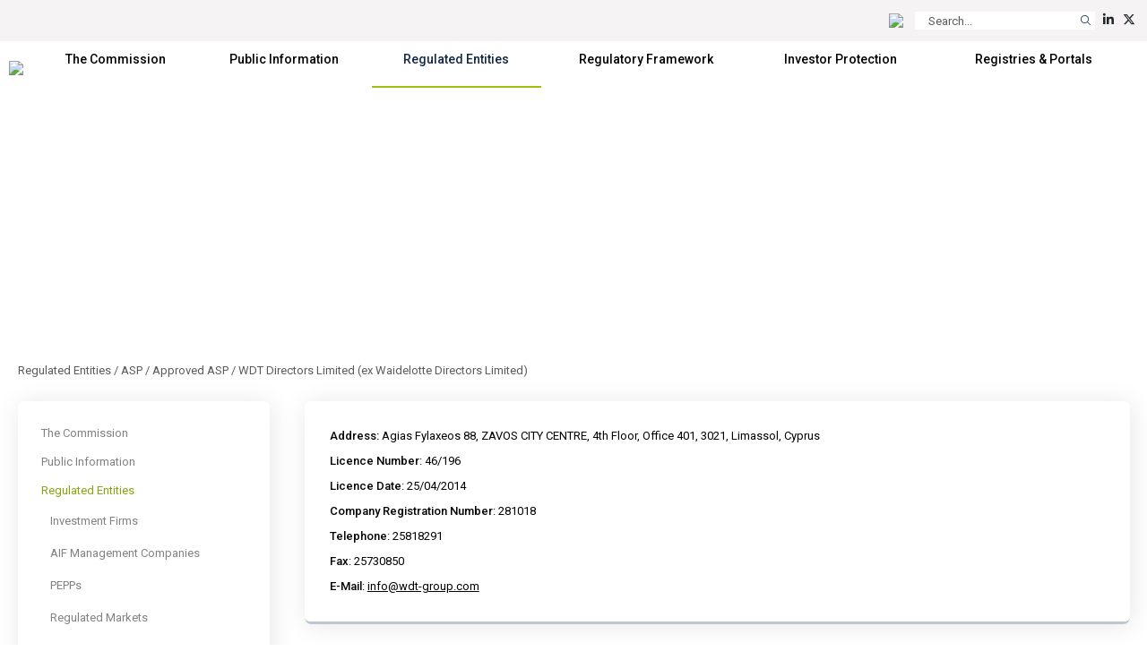

--- FILE ---
content_type: text/html; charset=utf-8
request_url: https://www.cysec.gov.cy/en-GB/entities/asp/list/40747/?beginswith=k
body_size: 27730
content:

<!doctype html>
<html>
<head id="ctl00_MasterPageHeader"><meta name="robots" content="noarchive" /><meta charset="utf-8" /><meta name="viewport" content="width=device-width, initial-scale=1, shrink-to-fit=no" /><meta name="format-detection" content="telephone=no" /><div id="ctl00_plcMetaTitleEnglish">
	
  <title>Cyprus Securities and Exchange Commission | WDT Directors Limited (ex Waidelotte Directors Limited)</title>
  
</div>

  <link rel="shortcut icon" type="image/x-icon" href=//www.cysec.gov.cy/cmstemplates/CYSECRE/favicon.ico >
  <link rel="apple-touch-icon" sizes="180x180" href=//www.cysec.gov.cy/cmstemplates/CYSECRE/apple-touch-icon.png>
  <link rel="icon" type="image/png" sizes="32x32" href=//www.cysec.gov.cy/cmstemplates/CYSECRE//favicon-32x32.png>
  <link rel="icon" type="image/png" sizes="16x16" href=//www.cysec.gov.cy/cmstemplates/CYSECRE/favicon-16x16.png>
 
  
  <link href="https://unpkg.com/aos@2.3.1/dist/aos.css" rel="stylesheet" /><link rel="stylesheet" href="https://cdn.jsdelivr.net/npm/@fancyapps/ui@4.0/dist/fancybox.css" /><link href="https://cdn.jsdelivr.net/npm/bootstrap@5.3.2/dist/css/bootstrap.min.css" rel="stylesheet" integrity="sha384-T3c6CoIi6uLrA9TneNEoa7RxnatzjcDSCmG1MXxSR1GAsXEV/Dwwykc2MPK8M2HN" crossorigin="anonymous" /><link rel="stylesheet" href="https://cdnjs.cloudflare.com/ajax/libs/OwlCarousel2/2.3.4/assets/owl.carousel.min.css" integrity="sha512-tS3S5qG0BlhnQROyJXvNjeEM4UpMXHrQfTGmbQ1gKmelCxlSEBUaxhRBj/EFTzpbP4RVSrpEikbmdJobCvhE3g==" crossorigin="anonymous" referrerpolicy="no-referrer" /><link rel="stylesheet" href="https://cdnjs.cloudflare.com/ajax/libs/OwlCarousel2/2.3.4/assets/owl.theme.default.min.css" integrity="sha512-sMXtMNL1zRzolHYKEujM2AqCLUR9F2C4/05cdbxjjLSRvMQIciEPCQZo++nk7go3BtSuK9kfa/s+a4f4i5pLkw==" crossorigin="anonymous" referrerpolicy="no-referrer" /><link rel="stylesheet" href="/CMSPages/GetResource.ashx?stylesheetfile=https://www.cysec.gov.cy/cmstemplates/CYSECRE/assets/css/styles.css?v=372025" /> 

  <script src="https://code.jquery.com/jquery-3.5.1.min.js" integrity="sha256-9/aliU8dGd2tb6OSsuzixeV4y/faTqgFtohetphbbj0=" crossorigin="anonymous"></script>
  <script src="https://unpkg.com/aos@2.3.1/dist/aos.js"></script>
  <script src="https://cdn.jsdelivr.net/npm/@fancyapps/ui@4.0/dist/fancybox.umd.js"></script>
  <script src="https://cdn.jsdelivr.net/npm/bootstrap@5.3.2/dist/js/bootstrap.bundle.min.js" integrity="sha384-C6RzsynM9kWDrMNeT87bh95OGNyZPhcTNXj1NW7RuBCsyN/o0jlpcV8Qyq46cDfL" crossorigin="anonymous"></script>
  <script src="https://cdnjs.cloudflare.com/ajax/libs/jquery-easing/1.4.1/jquery.easing.min.js" integrity="sha512-0QbL0ph8Tc8g5bLhfVzSqxe9GERORsKhIn1IrpxDAgUsbBGz/V7iSav2zzW325XGd1OMLdL4UiqRJj702IeqnQ==" crossorigin="anonymous"></script>
  <script src="https://cdnjs.cloudflare.com/ajax/libs/OwlCarousel2/2.3.4/owl.carousel.min.js" integrity="sha512-bPs7Ae6pVvhOSiIcyUClR7/q2OAsRiovw4vAkX+zJbw3ShAeeqezq50RIIcIURq7Oa20rW2n2q+fyXBNcU9lrw==" crossorigin="anonymous" referrerpolicy="no-referrer"></script>
  <script src="https://kit.fontawesome.com/3cedcbef2f.js" crossorigin="anonymous"></script>
  
  <script src="https://cc.cdn.civiccomputing.com/9/cookieControl-9.0.min.js"></script>
<script>
var config = {
apiKey: 'e47ac2f00ac20b88f1476bd02c6e5a9dd66e5c17',
//apiKey: '345d6a3699066955573fa960a6b2e07a3ed13069',
product: 'COMMUNITY',	
optionalCookies: [
{
name : 'analytics',
label: 'Analytical Cookies',
description: 'Analytical cookies help us to improve our website by collecting and reporting information on its usage.',
cookies: ['_ga', '_gat', '_gid', '_ga_CX9MTZE6W3', 'IDE'],
onAccept : function(){
(function(i,s,o,g,r,a,m){i['GoogleAnalyticsObject']=r;i[r]=i[r]||function(){
(i[r].q=i[r].q||[]).push(arguments)},i[r].l=1*new Date();a=s.createElement(o),
m=s.getElementsByTagName(o)[0];a.async=1;a.src=g;m.parentNode.insertBefore(a,m)
})(window,document,'script','https://www.googletagmanager.com/gtag/js?id=G-CX9MTZE6W3','gtag');
 window.dataLayer = window.dataLayer || [];
function gtag(){dataLayer.push(arguments);}
gtag('js', new Date());
gtag('config', 'G-CX9MTZE6W3');
},
onRevoke: function(){
} 
}
], 
text : {
title: 'This site uses cookies.',
intro:  'The website use cookies, some of these cookies are essential, while others help us to improve your experience by providing insights into how the site is being used, and can only be disabled by changing your browser preferences.',
necessaryTitle : 'Necessary Cookies',
necessaryDescription : 'Necessary cookies enable core functionality. The website cannot function properly without these cookies, and can only be disabled by changing your browser preferences.',
},
statement : {
description: 'For more information visit',
name : 'Cookies Policy',
url: '/cookie-policy/',
updated : '10/10/2024'
},
position: 'LEFT',
theme: 'LIGHT'
};
CookieControl.load( config );
</script>
<style>
.ccc-accept-button span{
  display: none;
}
.ccc-reject-button span{
  display: none;
}
 
</style>	
  <title>
	WDT Directors Limited (ex Waidelotte Directors Limited)
</title><style type="text/css">
	.ctl00_SideNavCMSTreeView_0 { text-decoration:none; }

</style></head>
<body>
<form method="post" action="/en-GB/entities/asp/list/40747.aspx?beginswith=k" id="aspnetForm">
<div class="aspNetHidden">
<input type="hidden" name="__EVENTTARGET" id="__EVENTTARGET" value="" />
<input type="hidden" name="__EVENTARGUMENT" id="__EVENTARGUMENT" value="" />
<input type="hidden" name="ctl00_SideNavCMSTreeView_ExpandState" id="ctl00_SideNavCMSTreeView_ExpandState" value="ccnnnccnnncncncnnnceccccennnccccnccccncccncccnncncncccnnnccnnnnccnnn" />
<input type="hidden" name="ctl00_SideNavCMSTreeView_SelectedNode" id="ctl00_SideNavCMSTreeView_SelectedNode" value="" />
<input type="hidden" name="ctl00_SideNavCMSTreeView_PopulateLog" id="ctl00_SideNavCMSTreeView_PopulateLog" value="" />
<input type="hidden" name="__VIEWSTATE" id="__VIEWSTATE" value="/[base64]/[base64]" />
</div>

<script type="text/javascript">
//<![CDATA[
var theForm = document.forms['aspnetForm'];
if (!theForm) {
    theForm = document.aspnetForm;
}
function __doPostBack(eventTarget, eventArgument) {
    if (!theForm.onsubmit || (theForm.onsubmit() != false)) {
        theForm.__EVENTTARGET.value = eventTarget;
        theForm.__EVENTARGUMENT.value = eventArgument;
        theForm.submit();
    }
}
//]]>
</script>


<script src="/WebResource.axd?d=m0Qgz-SyBp5i4eF4Drl_NQZpjM9JF0ixBu4I2JBkGA1iGkm_Va4_ysLr-9Clsi0QTklu2xN0KKzVpI2IfhT9BKZMoHauapXso28rSgU4WCU1&amp;t=638901644248157332" type="text/javascript"></script>


<script src="/CMSPages/GetResource.ashx?scriptfile=%7e%2fCMSScripts%2ftreeview.js" type="text/javascript"></script>
<script src="/CMSPages/GetResource.ashx?scriptfile=%7e%2fCMSScripts%2ftreemenu.js" type="text/javascript"></script><input type="hidden" name="lng" id="lng" value="en-GB" />
<script src="/CMSPages/GetResource.ashx?scriptfile=%7e%2fCMSScripts%2fskmmenu.js" type="text/javascript"></script>
<script type="text/javascript">
    //<![CDATA[
function MOverMainMenu(layout,sender,image,menuid,leftImage,rightImage,overStyle, browser, uniqueId){
skm_mousedOverMenu('ctl00_MainMenu',sender, document.getElementById(menuid), layout, image, leftImage, rightImage, overStyle, browser, uniqueId,false);
}

function CSubMainMenu(URL){
skm_closeSubMenus(document.getElementById('ctl00_MainMenu')); try { location.href=URL; } catch (ex) {}
}
//]]>
</script>
<script src="/ScriptResource.axd?d=4SuSgppGp7GcrcG4_H_gd7M_0x1seLZGUb1_hWR5jrGCh2roW0FMlIiwkHg4DeG40O2hor3JP0sPLdg7Wd9T0dypbvVUFiZ_CE0LmKC3QJP-NS_BljKIxTihXAXBt9a55n5vsHsPcw5hrsYg0EB2dQ2&amp;t=ffffffff93d1c106" type="text/javascript"></script>
<script type="text/javascript">
//<![CDATA[

    function TreeView_PopulateNodeDoCallBack(context,param) {
        WebForm_DoCallback(context.data.treeViewID,param,TreeView_ProcessNodeData,context,TreeView_ProcessNodeData,false);
    }
var ctl00_SideNavCMSTreeView_Data = null;//]]>
</script>

<script src="/ScriptResource.axd?d=o6WuqRo3ckRwnodYGaKpyzu7YZtyDME3likClj71FZsyibcpOEbuTRe7KMLYWbjdZ_BPWcO7JeK-pdr06HIlUDNPWtO-C1298sdmSu02Ixq8lddHQEwH2sSs-mlG6-jX0&amp;t=397b6a7" type="text/javascript"></script>
<script src="/ScriptResource.axd?d=DP_EXi-CXdP9JdpWM2uexJy_p9qXGTEKqhx0zB2sY9LrcJeBDTEICbTHjqNH1wsG5m_0VRX7Xm_gj7ZD3dfIpCJpLUp-B1xfaBFdcQdtOcQ-Ta8gcfjwlS75NwI_MMwn6-RAZVK5I7DlKjTKP953fQ2&amp;t=397b6a7" type="text/javascript"></script>
<div class="aspNetHidden">

	<input type="hidden" name="__VIEWSTATEGENERATOR" id="__VIEWSTATEGENERATOR" value="7CD2A9B3" />
	<input type="hidden" name="__EVENTVALIDATION" id="__EVENTVALIDATION" value="/wEdACOrxxkQviJHaX0QDaevNbM6FT/eFkJs0bviu8li6h9SwEAbhHWIZXzMORC7m+64CqmtKOtmFB11VkNSmV9B5XKkoiBP9CiyZz9g5SAwriwF22JN/WmbRCe0HkafHHSBEZk2974QrzzzMVevUrGgXhxEYORT2jOMckxrB0BBZwo16c2S9QyHKmeb0S668PApcFAnd+Va/W9gBpevaRVs2/Pz2JOf6c8MICo4Q6v1QeZK7EUZkIV0WFHcS2YNf1EvcejPbZs+9E7C9K3y5MWek7bM6RP7aeKufJvpr6W2KXWkEOPTxeXSmxWzxWsyUTEWIAv0i8R7iEwjJSZS/cPoM/2ityqB1zDDszYCSR50mGkAyAfXKLrxkRdyDyGut0WmpfD2dL2qr8HCauZjBOe4sFWiCEX3HbZmXY/DOwj8GIxnbkyXjF0g3stCxkSO/cjQJZ+mjZijsWprAkEdBMQkm3k/RPBsbqnzRMDBt97YSYaieCr2bOfAhKZvqKbadoZSpr1c7oD8whD8+c4hrZSf6+PYQ3HHB4S0E1PV2Nspe19xr/JSCdXRJR1jHBQlVhenAF73NbmPrn0dfoDXOmlHpRdYj/vmkCoNdfQQqAFXj0j4Y6KyiSoAdcFuw/dDv8pKfMWiOE+u0QTfyihghebxx54xDtv84mRQOJJ0HndeQS7qJ9UTkBIRed9o4raJDYTU67lUjB3MPED+D8wwBqvyc5VRbTHQ4RSthiL++FYvbCqSNZhrOQi2milzEeiBd5KWZoy5iA6naCfmUed18ihwiZuL" />
</div>
  <script type="text/javascript">
//<![CDATA[
Sys.WebForms.PageRequestManager._initialize('ctl00$manScript', 'aspnetForm', [], [], [], 90, 'ctl00');
//]]>
</script>

  <div id="ctl00_PagePageManager">

</div>
 
 <div class="navbar-container fixed-top">
<!-- PreHeader Start -->
<div class="container-fluid container-fluid-preheader">
<div class="container pt-3 pb-3">
 
<div class="row justify-content-end">


<div class="col-auto ps-2 pe-2">
<a href="#" data-lang="el-gr" class="text-decoration-none language-link"><img src="https://www.cysec.gov.cy/CMSTemplates/CYSECRE/assets/images/icon_flag_gr.svg"  style="height: 14px;"></a>
</div>


 

<script>
    $(document).ready(function() {
        // Function to update the URL with the selected language
        $('.language-link').each(function() {
            // Get the current URL
            let currentUrl = window.location.href;

            // Get the desired language from the data-lang attribute
            let lang = $(this).data('lang');
            
            // Determine the new URL with lang parameter
            let newUrl;
            if (currentUrl.indexOf('?') === -1) {
                // No parameters, so add ?lang=selected language
                newUrl = currentUrl + '?lang=' + lang;
            } else if (currentUrl.indexOf('lang=') === -1) {
                // Parameters exist but no lang parameter, add &lang=selected language
                newUrl = currentUrl + '&lang=' + lang;
            } else {
                // Replace the existing lang parameter with the selected language
                newUrl = currentUrl.replace(/(lang=)[^\&]+/, '$1' + lang);
            }

            // Set the href attribute of the anchor link
            $(this).attr('href', newUrl);
        });
    });
</script>

<div class="col-auto ps-2 pe-1">
<div onkeypress="javascript:return WebForm_FireDefaultButton(event, &#39;ctl00_ucCustomSearch_QuickSearchButton&#39;)">
	
<table border="0" cellspacing="0" cellpadding="0" align="right" class="w-auto m-0">
  <tr>
    <td align="right" valign="middle" class="p-0" id="SearchBoxHolder">
    <input name="ctl00$ucCustomSearch$searchtextbox" type="text" maxlength="24" id="ctl00_ucCustomSearch_searchtextbox" class="form-control form-control-search-bar" onblur="javascript:HideSearchBox();" MinLength="3" placeholder="Search..." onclick="this.Text=&#39;&#39;" /></td>
    <td class="p-0">
<a id="ctl00_ucCustomSearch_QuickSearchButton" class="btn btn-sm btn-search-bar" onmouseover="javascript:ShowSearchBox();" href="javascript:__doPostBack(&#39;ctl00$ucCustomSearch$QuickSearchButton&#39;,&#39;&#39;)">
<i class="fa-light fa-magnifying-glass"></i>
</a>  
  </td>
  </tr>
</table>

</div>
</div>


<div class="col-auto ps-2 pe-1"><a href="https://www.linkedin.com/company/cyprus-securities-and-exchange-commission/" target="_blank" title="Linkedin" class="text-dark text-decoration-none"><i class="fa-brands fa-linkedin-in" aria-hidden="true"></i></a></div><div class="col-auto ps-2 pe-1"><a href="https://twitter.com/CySEC_official" target="_blank" title="Twitter" class="text-dark text-decoration-none"><i class="fa-brands fa-x-twitter" aria-hidden="true"></i></a></div> 

<div class="col-auto ps-2 pe-1 d-none">

</div>

<div class="col-auto ps-2 pe-1 d-none">

</div>

</div>

</div>
</div>
<!-- PreHeader Ends --> 
  
  
<!-- Navigation Start -->
<div class="container-fluid-navbar bg-white">
  
 	<nav class="navbar navbar-expand-lg navbar-custom">
  <div class="container">
  
  <a class="navbar-brand" href="/"><img src="/CMSTemplates/CYSECRE/assets/images/logo.png" /></a>

 	<button class="navbar-toggler d-none" id="SideNavToggler" type="button" onclick="OpenSideNav()">
	<span class="navbar-toggler-icon"></span>
	</button>

  <button class="navbar-toggler" type="button" data-bs-toggle="collapse" data-bs-target="#offcanvasWithBothOptions" aria-controls="navbar" aria-expanded="false" aria-label="Toggle navigation">
  <span class="navbar-toggler-icon"></span>
  </button>

 
 <div class="collapse navbar-collapse" id="navbar">
 <div class="navbar-mainmenu">
<div id="ctl00_MainMenu_table" style="border-width:0px;border-style:None;">
	<table class="SubCMSMenu" cellspacing="0" cellpadding="0" id="ctl00_MainMenu-000-subMenu-000-subMenu" style="border-collapse:collapse;display:none;z-index:1004;">
		<tr>
			<td class="SubCMSMenuItem" id="ctl00_MainMenu-000-subMenu-000-subMenu-000" onclick="CSubMainMenu(&#39;/en-GB/cysec/about-us/board/&#39;);" onmousedown="this.className=&#39;SubCMSMenuItemMouseDown&#39;;" onmouseup="this.className=&#39;SubCMSMenuItemMouseUp&#39;;" onmouseover="MOverMainMenu(true, this,&#39;&#39;,&#39;ctl00_MainMenu-000-subMenu-000-subMenu&#39;,&#39;&#39;,&#39;&#39;,&#39;&#39;,&#39;&#39;,&#39;&#39;);this.className=&#39;SubCMSMenuItemMouseOver&#39;;" onmouseout="skm_mousedOutMenu(&#39;ctl00_MainMenu&#39;, this,&#39;&#39;,&#39;SubCMSMenuItem&#39;,&#39;&#39;,&#39;&#39;,&#39;&#39;,&#39;&#39;,&#39;&#39;);" style="">Board</td>
		</tr><tr>
			<td class="SubCMSMenuItem" id="ctl00_MainMenu-000-subMenu-000-subMenu-001" onclick="CSubMainMenu(&#39;/en-GB/cysec/about-us/vision-mission/&#39;);" onmousedown="this.className=&#39;SubCMSMenuItemMouseDown&#39;;" onmouseup="this.className=&#39;SubCMSMenuItemMouseUp&#39;;" onmouseover="MOverMainMenu(true, this,&#39;&#39;,&#39;ctl00_MainMenu-000-subMenu-000-subMenu&#39;,&#39;&#39;,&#39;&#39;,&#39;&#39;,&#39;&#39;,&#39;&#39;);this.className=&#39;SubCMSMenuItemMouseOver&#39;;" onmouseout="skm_mousedOutMenu(&#39;ctl00_MainMenu&#39;, this,&#39;&#39;,&#39;SubCMSMenuItem&#39;,&#39;&#39;,&#39;&#39;,&#39;&#39;,&#39;&#39;,&#39;&#39;);" style="">Vision, Mission, Values &amp; Responsibilities</td>
		</tr><tr>
			<td class="SubCMSMenuItem" id="ctl00_MainMenu-000-subMenu-000-subMenu-002" onclick="CSubMainMenu(&#39;/en-GB/cysec/about-us/public-presence/&#39;);" onmousedown="this.className=&#39;SubCMSMenuItemMouseDown&#39;;" onmouseup="this.className=&#39;SubCMSMenuItemMouseUp&#39;;" onmouseover="MOverMainMenu(true, this,&#39;&#39;,&#39;ctl00_MainMenu-000-subMenu-000-subMenu&#39;,&#39;&#39;,&#39;&#39;,&#39;&#39;,&#39;&#39;,&#39;&#39;);this.className=&#39;SubCMSMenuItemMouseOver&#39;;" onmouseout="skm_mousedOutMenu(&#39;ctl00_MainMenu&#39;, this,&#39;&#39;,&#39;SubCMSMenuItem&#39;,&#39;&#39;,&#39;&#39;,&#39;&#39;,&#39;&#39;,&#39;&#39;);" style="">News and Media</td>
		</tr><tr>
			<td class="SubCMSMenuItem" id="ctl00_MainMenu-000-subMenu-000-subMenu-003" onclick="CSubMainMenu(&#39;/en-GB/cysec/about-us/INTERNATIONAL-AFFAIRS/&#39;);" onmousedown="this.className=&#39;SubCMSMenuItemMouseDown&#39;;" onmouseup="this.className=&#39;SubCMSMenuItemMouseUp&#39;;" onmouseover="MOverMainMenu(true, this,&#39;&#39;,&#39;ctl00_MainMenu-000-subMenu-000-subMenu&#39;,&#39;&#39;,&#39;&#39;,&#39;&#39;,&#39;&#39;,&#39;&#39;);this.className=&#39;SubCMSMenuItemMouseOver&#39;;" onmouseout="skm_mousedOutMenu(&#39;ctl00_MainMenu&#39;, this,&#39;&#39;,&#39;SubCMSMenuItem&#39;,&#39;&#39;,&#39;&#39;,&#39;&#39;,&#39;&#39;,&#39;&#39;);" style="">International Affairs</td>
		</tr><tr>
			<td class="SubCMSMenuItem" id="ctl00_MainMenu-000-subMenu-000-subMenu-004" onclick="CSubMainMenu(&#39;/en-GB/cysec/about-us/financial-statements/&#39;);" onmousedown="this.className=&#39;SubCMSMenuItemMouseDown&#39;;" onmouseup="this.className=&#39;SubCMSMenuItemMouseUp&#39;;" onmouseover="MOverMainMenu(true, this,&#39;&#39;,&#39;ctl00_MainMenu-000-subMenu-000-subMenu&#39;,&#39;&#39;,&#39;&#39;,&#39;&#39;,&#39;&#39;,&#39;&#39;);this.className=&#39;SubCMSMenuItemMouseOver&#39;;" onmouseout="skm_mousedOutMenu(&#39;ctl00_MainMenu&#39;, this,&#39;&#39;,&#39;SubCMSMenuItem&#39;,&#39;&#39;,&#39;&#39;,&#39;&#39;,&#39;&#39;,&#39;&#39;);" style="">Financial Statements</td>
		</tr><tr>
			<td class="SubCMSMenuItem" id="ctl00_MainMenu-000-subMenu-000-subMenu-005" onclick="CSubMainMenu(&#39;/en-GB/cysec/about-us/reports/&#39;);" onmousedown="this.className=&#39;SubCMSMenuItemMouseDown&#39;;" onmouseup="this.className=&#39;SubCMSMenuItemMouseUp&#39;;" onmouseover="MOverMainMenu(true, this,&#39;&#39;,&#39;ctl00_MainMenu-000-subMenu-000-subMenu&#39;,&#39;&#39;,&#39;&#39;,&#39;&#39;,&#39;&#39;,&#39;&#39;);this.className=&#39;SubCMSMenuItemMouseOver&#39;;" onmouseout="skm_mousedOutMenu(&#39;ctl00_MainMenu&#39;, this,&#39;&#39;,&#39;SubCMSMenuItem&#39;,&#39;&#39;,&#39;&#39;,&#39;&#39;,&#39;&#39;,&#39;&#39;);" style="">Annual Reports</td>
		</tr><tr>
			<td class="SubCMSMenuItem" id="ctl00_MainMenu-000-subMenu-000-subMenu-006" onclick="CSubMainMenu(&#39;/en-GB/cysec/about-us/tenders/&#39;);" onmousedown="this.className=&#39;SubCMSMenuItemMouseDown&#39;;" onmouseup="this.className=&#39;SubCMSMenuItemMouseUp&#39;;" onmouseover="MOverMainMenu(true, this,&#39;&#39;,&#39;ctl00_MainMenu-000-subMenu-000-subMenu&#39;,&#39;&#39;,&#39;&#39;,&#39;&#39;,&#39;&#39;,&#39;&#39;);this.className=&#39;SubCMSMenuItemMouseOver&#39;;" onmouseout="skm_mousedOutMenu(&#39;ctl00_MainMenu&#39;, this,&#39;&#39;,&#39;SubCMSMenuItem&#39;,&#39;&#39;,&#39;&#39;,&#39;&#39;,&#39;&#39;,&#39;&#39;);" style="">Invitation of Tenders</td>
		</tr><tr>
			<td class="SubCMSMenuItem" id="ctl00_MainMenu-000-subMenu-000-subMenu-007" onclick="CSubMainMenu(&#39;/en-GB/cysec/about-us/social-contribution/&#39;);" onmousedown="this.className=&#39;SubCMSMenuItemMouseDown&#39;;" onmouseup="this.className=&#39;SubCMSMenuItemMouseUp&#39;;" onmouseover="MOverMainMenu(true, this,&#39;&#39;,&#39;ctl00_MainMenu-000-subMenu-000-subMenu&#39;,&#39;&#39;,&#39;&#39;,&#39;&#39;,&#39;&#39;,&#39;&#39;);this.className=&#39;SubCMSMenuItemMouseOver&#39;;" onmouseout="skm_mousedOutMenu(&#39;ctl00_MainMenu&#39;, this,&#39;&#39;,&#39;SubCMSMenuItem&#39;,&#39;&#39;,&#39;&#39;,&#39;&#39;,&#39;&#39;,&#39;&#39;);" style="">Social Responsibility</td>
		</tr><tr>
			<td class="SubCMSMenuItem" id="ctl00_MainMenu-000-subMenu-000-subMenu-008" onclick="CSubMainMenu(&#39;/en-GB/cysec/about-us/recruitment/&#39;);" onmousedown="this.className=&#39;SubCMSMenuItemMouseDown&#39;;" onmouseup="this.className=&#39;SubCMSMenuItemMouseUp&#39;;" onmouseover="MOverMainMenu(true, this,&#39;&#39;,&#39;ctl00_MainMenu-000-subMenu-000-subMenu&#39;,&#39;&#39;,&#39;&#39;,&#39;&#39;,&#39;&#39;,&#39;&#39;);this.className=&#39;SubCMSMenuItemMouseOver&#39;;" onmouseout="skm_mousedOutMenu(&#39;ctl00_MainMenu&#39;, this,&#39;&#39;,&#39;SubCMSMenuItem&#39;,&#39;&#39;,&#39;&#39;,&#39;&#39;,&#39;&#39;,&#39;&#39;);" style="">Recruitment</td>
		</tr><tr>
			<td class="SubCMSMenuItem" id="ctl00_MainMenu-000-subMenu-000-subMenu-009" onclick="CSubMainMenu(&#39;/en-GB/cysec/about-us/public-holidays/&#39;);" onmousedown="this.className=&#39;SubCMSMenuItemMouseDown&#39;;" onmouseup="this.className=&#39;SubCMSMenuItemMouseUp&#39;;" onmouseover="MOverMainMenu(true, this,&#39;&#39;,&#39;ctl00_MainMenu-000-subMenu-000-subMenu&#39;,&#39;&#39;,&#39;&#39;,&#39;&#39;,&#39;&#39;,&#39;&#39;);this.className=&#39;SubCMSMenuItemMouseOver&#39;;" onmouseout="skm_mousedOutMenu(&#39;ctl00_MainMenu&#39;, this,&#39;&#39;,&#39;SubCMSMenuItem&#39;,&#39;&#39;,&#39;&#39;,&#39;&#39;,&#39;&#39;,&#39;&#39;);" style="">Public Holidays</td>
		</tr>
	</table><table class="SubCMSMenu" cellspacing="0" cellpadding="0" id="ctl00_MainMenu-000-subMenu" style="border-collapse:collapse;display:none;z-index:1002;">
		<tr>
			<td class="SubCMSMenuItem" id="ctl00_MainMenu-000-subMenu-000" onclick="CSubMainMenu(&#39;/en-GB/cysec/about-us/&#39;);" onmousedown="this.className=&#39;SubCMSMenuItemMouseDown&#39;;" onmouseup="this.className=&#39;SubCMSMenuItemMouseUp&#39;;" onmouseover="MOverMainMenu(true, this,&#39;&#39;,&#39;ctl00_MainMenu-000-subMenu&#39;,&#39;&#39;,&#39;&#39;,&#39;&#39;,&#39;&#39;,&#39;&#39;);this.className=&#39;SubCMSMenuItemMouseOver&#39;;" onmouseout="skm_mousedOutMenu(&#39;ctl00_MainMenu&#39;, this,&#39;&#39;,&#39;SubCMSMenuItem&#39;,&#39;&#39;,&#39;&#39;,&#39;&#39;,&#39;&#39;,&#39;/CMSTemplates/CYSEC/images/CMSMenuItem_Navigator.png&#39;);" style="">About us<img src="/CMSTemplates/CYSEC/images/CMSMenuItem_Navigator.png" alt="About us" /></td>
		</tr><tr>
			<td class="SubCMSMenuItem" id="ctl00_MainMenu-000-subMenu-001" onclick="CSubMainMenu(&#39;/en-GB/cysec/structure/&#39;);" onmousedown="this.className=&#39;SubCMSMenuItemMouseDown&#39;;" onmouseup="this.className=&#39;SubCMSMenuItemMouseUp&#39;;" onmouseover="MOverMainMenu(true, this,&#39;&#39;,&#39;ctl00_MainMenu-000-subMenu&#39;,&#39;&#39;,&#39;&#39;,&#39;&#39;,&#39;&#39;,&#39;&#39;);this.className=&#39;SubCMSMenuItemMouseOver&#39;;" onmouseout="skm_mousedOutMenu(&#39;ctl00_MainMenu&#39;, this,&#39;&#39;,&#39;SubCMSMenuItem&#39;,&#39;&#39;,&#39;&#39;,&#39;&#39;,&#39;&#39;,&#39;&#39;);" style="">Structure</td>
		</tr><tr>
			<td class="SubCMSMenuItem" id="ctl00_MainMenu-000-subMenu-002" onclick="CSubMainMenu(&#39;/en-GB/cysec/privacy-notice/&#39;);" onmousedown="this.className=&#39;SubCMSMenuItemMouseDown&#39;;" onmouseup="this.className=&#39;SubCMSMenuItemMouseUp&#39;;" onmouseover="MOverMainMenu(true, this,&#39;&#39;,&#39;ctl00_MainMenu-000-subMenu&#39;,&#39;&#39;,&#39;&#39;,&#39;&#39;,&#39;&#39;,&#39;&#39;);this.className=&#39;SubCMSMenuItemMouseOver&#39;;" onmouseout="skm_mousedOutMenu(&#39;ctl00_MainMenu&#39;, this,&#39;&#39;,&#39;SubCMSMenuItem&#39;,&#39;&#39;,&#39;&#39;,&#39;&#39;,&#39;&#39;,&#39;&#39;);" style="">General Privacy Notice</td>
		</tr><tr>
			<td class="SubCMSMenuItem" id="ctl00_MainMenu-000-subMenu-003" onclick="CSubMainMenu(&#39;/en-GB/cysec/contact/&#39;);" onmousedown="this.className=&#39;SubCMSMenuItemMouseDown&#39;;" onmouseup="this.className=&#39;SubCMSMenuItemMouseUp&#39;;" onmouseover="MOverMainMenu(true, this,&#39;&#39;,&#39;ctl00_MainMenu-000-subMenu&#39;,&#39;&#39;,&#39;&#39;,&#39;&#39;,&#39;&#39;,&#39;&#39;);this.className=&#39;SubCMSMenuItemMouseOver&#39;;" onmouseout="skm_mousedOutMenu(&#39;ctl00_MainMenu&#39;, this,&#39;&#39;,&#39;SubCMSMenuItem&#39;,&#39;&#39;,&#39;&#39;,&#39;&#39;,&#39;&#39;,&#39;&#39;);" style="">Contact us</td>
		</tr>
	</table><table class="SubCMSMenu" cellspacing="0" cellpadding="0" id="ctl00_MainMenu-002-subMenu-000-subMenu" style="border-collapse:collapse;display:none;z-index:1008;">
		<tr>
			<td class="SubCMSMenuItem" id="ctl00_MainMenu-002-subMenu-000-subMenu-000" onclick="CSubMainMenu(&#39;/en-GB/public-info/certifications-and-seminars/certifications/&#39;);" onmousedown="this.className=&#39;SubCMSMenuItemMouseDown&#39;;" onmouseup="this.className=&#39;SubCMSMenuItemMouseUp&#39;;" onmouseover="MOverMainMenu(true, this,&#39;&#39;,&#39;ctl00_MainMenu-002-subMenu-000-subMenu&#39;,&#39;&#39;,&#39;&#39;,&#39;&#39;,&#39;&#39;,&#39;&#39;);this.className=&#39;SubCMSMenuItemMouseOver&#39;;" onmouseout="skm_mousedOutMenu(&#39;ctl00_MainMenu&#39;, this,&#39;&#39;,&#39;SubCMSMenuItem&#39;,&#39;&#39;,&#39;&#39;,&#39;&#39;,&#39;&#39;,&#39;&#39;);" style="">Certifications</td>
		</tr><tr>
			<td class="SubCMSMenuItem" id="ctl00_MainMenu-002-subMenu-000-subMenu-001" onclick="CSubMainMenu(&#39;/en-GB/public-info/certifications-and-seminars/seminars/&#39;);" onmousedown="this.className=&#39;SubCMSMenuItemMouseDown&#39;;" onmouseup="this.className=&#39;SubCMSMenuItemMouseUp&#39;;" onmouseover="MOverMainMenu(true, this,&#39;&#39;,&#39;ctl00_MainMenu-002-subMenu-000-subMenu&#39;,&#39;&#39;,&#39;&#39;,&#39;&#39;,&#39;&#39;,&#39;&#39;);this.className=&#39;SubCMSMenuItemMouseOver&#39;;" onmouseout="skm_mousedOutMenu(&#39;ctl00_MainMenu&#39;, this,&#39;&#39;,&#39;SubCMSMenuItem&#39;,&#39;&#39;,&#39;&#39;,&#39;&#39;,&#39;&#39;,&#39;&#39;);" style="">Seminars</td>
		</tr>
	</table><table class="SubCMSMenu" cellspacing="0" cellpadding="0" id="ctl00_MainMenu-002-subMenu-004-subMenu" style="border-collapse:collapse;display:none;z-index:1010;">
		<tr>
			<td class="SubCMSMenuItem" id="ctl00_MainMenu-002-subMenu-004-subMenu-000" onclick="CSubMainMenu(&#39;/en-GB/public-info/circulars/supervised/&#39;);" onmousedown="this.className=&#39;SubCMSMenuItemMouseDown&#39;;" onmouseup="this.className=&#39;SubCMSMenuItemMouseUp&#39;;" onmouseover="MOverMainMenu(true, this,&#39;&#39;,&#39;ctl00_MainMenu-002-subMenu-004-subMenu&#39;,&#39;&#39;,&#39;&#39;,&#39;&#39;,&#39;&#39;,&#39;&#39;);this.className=&#39;SubCMSMenuItemMouseOver&#39;;" onmouseout="skm_mousedOutMenu(&#39;ctl00_MainMenu&#39;, this,&#39;&#39;,&#39;SubCMSMenuItem&#39;,&#39;&#39;,&#39;&#39;,&#39;&#39;,&#39;&#39;,&#39;&#39;);" style="">Regulated Entities</td>
		</tr><tr>
			<td class="SubCMSMenuItem" id="ctl00_MainMenu-002-subMenu-004-subMenu-001" onclick="CSubMainMenu(&#39;/en-GB/public-info/circulars/issuers/&#39;);" onmousedown="this.className=&#39;SubCMSMenuItemMouseDown&#39;;" onmouseup="this.className=&#39;SubCMSMenuItemMouseUp&#39;;" onmouseover="MOverMainMenu(true, this,&#39;&#39;,&#39;ctl00_MainMenu-002-subMenu-004-subMenu&#39;,&#39;&#39;,&#39;&#39;,&#39;&#39;,&#39;&#39;,&#39;&#39;);this.className=&#39;SubCMSMenuItemMouseOver&#39;;" onmouseout="skm_mousedOutMenu(&#39;ctl00_MainMenu&#39;, this,&#39;&#39;,&#39;SubCMSMenuItem&#39;,&#39;&#39;,&#39;&#39;,&#39;&#39;,&#39;&#39;,&#39;&#39;);" style="">Circulars Issuers</td>
		</tr><tr>
			<td class="SubCMSMenuItem" id="ctl00_MainMenu-002-subMenu-004-subMenu-002" onclick="CSubMainMenu(&#39;/en-GB/public-info/circulars/certifications/&#39;);" onmousedown="this.className=&#39;SubCMSMenuItemMouseDown&#39;;" onmouseup="this.className=&#39;SubCMSMenuItemMouseUp&#39;;" onmouseover="MOverMainMenu(true, this,&#39;&#39;,&#39;ctl00_MainMenu-002-subMenu-004-subMenu&#39;,&#39;&#39;,&#39;&#39;,&#39;&#39;,&#39;&#39;,&#39;&#39;);this.className=&#39;SubCMSMenuItemMouseOver&#39;;" onmouseout="skm_mousedOutMenu(&#39;ctl00_MainMenu&#39;, this,&#39;&#39;,&#39;SubCMSMenuItem&#39;,&#39;&#39;,&#39;&#39;,&#39;&#39;,&#39;&#39;,&#39;&#39;);" style="">Certifications Circulars</td>
		</tr><tr>
			<td class="SubCMSMenuItem" id="ctl00_MainMenu-002-subMenu-004-subMenu-003" onclick="CSubMainMenu(&#39;/en-GB/public-info/circulars/general/&#39;);" onmousedown="this.className=&#39;SubCMSMenuItemMouseDown&#39;;" onmouseup="this.className=&#39;SubCMSMenuItemMouseUp&#39;;" onmouseover="MOverMainMenu(true, this,&#39;&#39;,&#39;ctl00_MainMenu-002-subMenu-004-subMenu&#39;,&#39;&#39;,&#39;&#39;,&#39;&#39;,&#39;&#39;,&#39;&#39;);this.className=&#39;SubCMSMenuItemMouseOver&#39;;" onmouseout="skm_mousedOutMenu(&#39;ctl00_MainMenu&#39;, this,&#39;&#39;,&#39;SubCMSMenuItem&#39;,&#39;&#39;,&#39;&#39;,&#39;&#39;,&#39;&#39;,&#39;&#39;);" style="">General Circulars of CySEC</td>
		</tr>
	</table><table class="SubCMSMenu" cellspacing="0" cellpadding="0" id="ctl00_MainMenu-002-subMenu-006-subMenu" style="border-collapse:collapse;display:none;z-index:1012;">
		<tr>
			<td class="SubCMSMenuItem" id="ctl00_MainMenu-002-subMenu-006-subMenu-000" onclick="CSubMainMenu(&#39;/en-GB/public-info/consultation-papers/CySEC/&#39;);" onmousedown="this.className=&#39;SubCMSMenuItemMouseDown&#39;;" onmouseup="this.className=&#39;SubCMSMenuItemMouseUp&#39;;" onmouseover="MOverMainMenu(true, this,&#39;&#39;,&#39;ctl00_MainMenu-002-subMenu-006-subMenu&#39;,&#39;&#39;,&#39;&#39;,&#39;&#39;,&#39;&#39;,&#39;&#39;);this.className=&#39;SubCMSMenuItemMouseOver&#39;;" onmouseout="skm_mousedOutMenu(&#39;ctl00_MainMenu&#39;, this,&#39;&#39;,&#39;SubCMSMenuItem&#39;,&#39;&#39;,&#39;&#39;,&#39;&#39;,&#39;&#39;,&#39;&#39;);" style="">CySEC</td>
		</tr><tr>
			<td class="SubCMSMenuItem" id="ctl00_MainMenu-002-subMenu-006-subMenu-001" onclick="CSubMainMenu(&#39;/en-GB/public-info/consultation-papers/ESMA/&#39;);" onmousedown="this.className=&#39;SubCMSMenuItemMouseDown&#39;;" onmouseup="this.className=&#39;SubCMSMenuItemMouseUp&#39;;" onmouseover="MOverMainMenu(true, this,&#39;&#39;,&#39;ctl00_MainMenu-002-subMenu-006-subMenu&#39;,&#39;&#39;,&#39;&#39;,&#39;&#39;,&#39;&#39;,&#39;&#39;);this.className=&#39;SubCMSMenuItemMouseOver&#39;;" onmouseout="skm_mousedOutMenu(&#39;ctl00_MainMenu&#39;, this,&#39;&#39;,&#39;SubCMSMenuItem&#39;,&#39;&#39;,&#39;&#39;,&#39;&#39;,&#39;&#39;,&#39;&#39;);" style="">ESMA</td>
		</tr><tr>
			<td class="SubCMSMenuItem" id="ctl00_MainMenu-002-subMenu-006-subMenu-002" onclick="CSubMainMenu(&#39;/en-GB/public-info/consultation-papers/European-Commission/&#39;);" onmousedown="this.className=&#39;SubCMSMenuItemMouseDown&#39;;" onmouseup="this.className=&#39;SubCMSMenuItemMouseUp&#39;;" onmouseover="MOverMainMenu(true, this,&#39;&#39;,&#39;ctl00_MainMenu-002-subMenu-006-subMenu&#39;,&#39;&#39;,&#39;&#39;,&#39;&#39;,&#39;&#39;,&#39;&#39;);this.className=&#39;SubCMSMenuItemMouseOver&#39;;" onmouseout="skm_mousedOutMenu(&#39;ctl00_MainMenu&#39;, this,&#39;&#39;,&#39;SubCMSMenuItem&#39;,&#39;&#39;,&#39;&#39;,&#39;&#39;,&#39;&#39;,&#39;&#39;);" style="">European Commission</td>
		</tr>
	</table><table class="SubCMSMenu" cellspacing="0" cellpadding="0" id="ctl00_MainMenu-002-subMenu-008-subMenu" style="border-collapse:collapse;display:none;z-index:1014;">
		<tr>
			<td class="SubCMSMenuItem" id="ctl00_MainMenu-002-subMenu-008-subMenu-000" onclick="CSubMainMenu(&#39;/en-GB/public-info/statistical-publications/quarterly-statistical-report/&#39;);" onmousedown="this.className=&#39;SubCMSMenuItemMouseDown&#39;;" onmouseup="this.className=&#39;SubCMSMenuItemMouseUp&#39;;" onmouseover="MOverMainMenu(true, this,&#39;&#39;,&#39;ctl00_MainMenu-002-subMenu-008-subMenu&#39;,&#39;&#39;,&#39;&#39;,&#39;&#39;,&#39;&#39;,&#39;&#39;);this.className=&#39;SubCMSMenuItemMouseOver&#39;;" onmouseout="skm_mousedOutMenu(&#39;ctl00_MainMenu&#39;, this,&#39;&#39;,&#39;SubCMSMenuItem&#39;,&#39;&#39;,&#39;&#39;,&#39;&#39;,&#39;&#39;,&#39;&#39;);" style="">Quarterly Statistical Report</td>
		</tr><tr>
			<td class="SubCMSMenuItem" id="ctl00_MainMenu-002-subMenu-008-subMenu-001" onclick="CSubMainMenu(&#39;/en-GB/public-info/statistical-publications/annual-statistical-bulletin/&#39;);" onmousedown="this.className=&#39;SubCMSMenuItemMouseDown&#39;;" onmouseup="this.className=&#39;SubCMSMenuItemMouseUp&#39;;" onmouseover="MOverMainMenu(true, this,&#39;&#39;,&#39;ctl00_MainMenu-002-subMenu-008-subMenu&#39;,&#39;&#39;,&#39;&#39;,&#39;&#39;,&#39;&#39;,&#39;&#39;);this.className=&#39;SubCMSMenuItemMouseOver&#39;;" onmouseout="skm_mousedOutMenu(&#39;ctl00_MainMenu&#39;, this,&#39;&#39;,&#39;SubCMSMenuItem&#39;,&#39;&#39;,&#39;&#39;,&#39;&#39;,&#39;&#39;,&#39;&#39;);" style="">Annual Statistical Bulletin</td>
		</tr>
	</table><table class="SubCMSMenu" cellspacing="0" cellpadding="0" id="ctl00_MainMenu-002-subMenu-012-subMenu" style="border-collapse:collapse;display:none;z-index:1016;">
		<tr>
			<td class="SubCMSMenuItem" id="ctl00_MainMenu-002-subMenu-012-subMenu-000" onclick="CSubMainMenu(&#39;/en-GB/public-info/digital-signature/token-software/&#39;);" onmousedown="this.className=&#39;SubCMSMenuItemMouseDown&#39;;" onmouseup="this.className=&#39;SubCMSMenuItemMouseUp&#39;;" onmouseover="MOverMainMenu(true, this,&#39;&#39;,&#39;ctl00_MainMenu-002-subMenu-012-subMenu&#39;,&#39;&#39;,&#39;&#39;,&#39;&#39;,&#39;&#39;,&#39;&#39;);this.className=&#39;SubCMSMenuItemMouseOver&#39;;" onmouseout="skm_mousedOutMenu(&#39;ctl00_MainMenu&#39;, this,&#39;&#39;,&#39;SubCMSMenuItem&#39;,&#39;&#39;,&#39;&#39;,&#39;&#39;,&#39;&#39;,&#39;&#39;);" style="">Software for USB Token</td>
		</tr><tr>
			<td class="SubCMSMenuItem" id="ctl00_MainMenu-002-subMenu-012-subMenu-001" onclick="CSubMainMenu(&#39;/en-GB/public-info/digital-signature/DIGITAL-SIGNER/&#39;);" onmousedown="this.className=&#39;SubCMSMenuItemMouseDown&#39;;" onmouseup="this.className=&#39;SubCMSMenuItemMouseUp&#39;;" onmouseover="MOverMainMenu(true, this,&#39;&#39;,&#39;ctl00_MainMenu-002-subMenu-012-subMenu&#39;,&#39;&#39;,&#39;&#39;,&#39;&#39;,&#39;&#39;,&#39;&#39;);this.className=&#39;SubCMSMenuItemMouseOver&#39;;" onmouseout="skm_mousedOutMenu(&#39;ctl00_MainMenu&#39;, this,&#39;&#39;,&#39;SubCMSMenuItem&#39;,&#39;&#39;,&#39;&#39;,&#39;&#39;,&#39;&#39;,&#39;&#39;);" style="">Digital Signer</td>
		</tr><tr>
			<td class="SubCMSMenuItem" id="ctl00_MainMenu-002-subMenu-012-subMenu-002" onclick="CSubMainMenu(&#39;/en-GB/public-info/digital-signature/TRS-User-Manual/&#39;);" onmousedown="this.className=&#39;SubCMSMenuItemMouseDown&#39;;" onmouseup="this.className=&#39;SubCMSMenuItemMouseUp&#39;;" onmouseover="MOverMainMenu(true, this,&#39;&#39;,&#39;ctl00_MainMenu-002-subMenu-012-subMenu&#39;,&#39;&#39;,&#39;&#39;,&#39;&#39;,&#39;&#39;,&#39;&#39;);this.className=&#39;SubCMSMenuItemMouseOver&#39;;" onmouseout="skm_mousedOutMenu(&#39;ctl00_MainMenu&#39;, this,&#39;&#39;,&#39;SubCMSMenuItem&#39;,&#39;&#39;,&#39;&#39;,&#39;&#39;,&#39;&#39;,&#39;&#39;);" style="">TRS System User Manual</td>
		</tr>
	</table><table class="SubCMSMenu" cellspacing="0" cellpadding="0" id="ctl00_MainMenu-002-subMenu" style="border-collapse:collapse;display:none;z-index:1006;">
		<tr>
			<td class="SubCMSMenuItem" id="ctl00_MainMenu-002-subMenu-000" onclick="CSubMainMenu(&#39;/en-GB/public-info/certifications-and-seminars/&#39;);" onmousedown="this.className=&#39;SubCMSMenuItemMouseDown&#39;;" onmouseup="this.className=&#39;SubCMSMenuItemMouseUp&#39;;" onmouseover="MOverMainMenu(true, this,&#39;&#39;,&#39;ctl00_MainMenu-002-subMenu&#39;,&#39;&#39;,&#39;&#39;,&#39;&#39;,&#39;&#39;,&#39;&#39;);this.className=&#39;SubCMSMenuItemMouseOver&#39;;" onmouseout="skm_mousedOutMenu(&#39;ctl00_MainMenu&#39;, this,&#39;&#39;,&#39;SubCMSMenuItem&#39;,&#39;&#39;,&#39;&#39;,&#39;&#39;,&#39;&#39;,&#39;/CMSTemplates/CYSEC/images/CMSMenuItem_Navigator.png&#39;);" style="">Certifications and Seminars<img src="/CMSTemplates/CYSEC/images/CMSMenuItem_Navigator.png" alt="Certifications and Seminars" /></td>
		</tr><tr>
			<td class="SubCMSMenuItem" id="ctl00_MainMenu-002-subMenu-001" onclick="CSubMainMenu(&#39;/en-GB/public-info/decisions/&#39;);" onmousedown="this.className=&#39;SubCMSMenuItemMouseDown&#39;;" onmouseup="this.className=&#39;SubCMSMenuItemMouseUp&#39;;" onmouseover="MOverMainMenu(true, this,&#39;&#39;,&#39;ctl00_MainMenu-002-subMenu&#39;,&#39;&#39;,&#39;&#39;,&#39;&#39;,&#39;&#39;,&#39;&#39;);this.className=&#39;SubCMSMenuItemMouseOver&#39;;" onmouseout="skm_mousedOutMenu(&#39;ctl00_MainMenu&#39;, this,&#39;&#39;,&#39;SubCMSMenuItem&#39;,&#39;&#39;,&#39;&#39;,&#39;&#39;,&#39;&#39;,&#39;&#39;);" style="">Board Decisions</td>
		</tr><tr>
			<td class="SubCMSMenuItem" id="ctl00_MainMenu-002-subMenu-002" onclick="CSubMainMenu(&#39;/en-GB/public-info/announcements/&#39;);" onmousedown="this.className=&#39;SubCMSMenuItemMouseDown&#39;;" onmouseup="this.className=&#39;SubCMSMenuItemMouseUp&#39;;" onmouseover="MOverMainMenu(true, this,&#39;&#39;,&#39;ctl00_MainMenu-002-subMenu&#39;,&#39;&#39;,&#39;&#39;,&#39;&#39;,&#39;&#39;,&#39;&#39;);this.className=&#39;SubCMSMenuItemMouseOver&#39;;" onmouseout="skm_mousedOutMenu(&#39;ctl00_MainMenu&#39;, this,&#39;&#39;,&#39;SubCMSMenuItem&#39;,&#39;&#39;,&#39;&#39;,&#39;&#39;,&#39;&#39;,&#39;&#39;);" style="">Announcements</td>
		</tr><tr>
			<td class="SubCMSMenuItem" id="ctl00_MainMenu-002-subMenu-003" onclick="CSubMainMenu(&#39;/en-GB/public-info/policy-statements/&#39;);" onmousedown="this.className=&#39;SubCMSMenuItemMouseDown&#39;;" onmouseup="this.className=&#39;SubCMSMenuItemMouseUp&#39;;" onmouseover="MOverMainMenu(true, this,&#39;&#39;,&#39;ctl00_MainMenu-002-subMenu&#39;,&#39;&#39;,&#39;&#39;,&#39;&#39;,&#39;&#39;,&#39;&#39;);this.className=&#39;SubCMSMenuItemMouseOver&#39;;" onmouseout="skm_mousedOutMenu(&#39;ctl00_MainMenu&#39;, this,&#39;&#39;,&#39;SubCMSMenuItem&#39;,&#39;&#39;,&#39;&#39;,&#39;&#39;,&#39;&#39;,&#39;&#39;);" style="">Policy Statements</td>
		</tr><tr>
			<td class="SubCMSMenuItem" id="ctl00_MainMenu-002-subMenu-004" onclick="CSubMainMenu(&#39;/en-GB/public-info/circulars/&#39;);" onmousedown="this.className=&#39;SubCMSMenuItemMouseDown&#39;;" onmouseup="this.className=&#39;SubCMSMenuItemMouseUp&#39;;" onmouseover="MOverMainMenu(true, this,&#39;&#39;,&#39;ctl00_MainMenu-002-subMenu&#39;,&#39;&#39;,&#39;&#39;,&#39;&#39;,&#39;&#39;,&#39;&#39;);this.className=&#39;SubCMSMenuItemMouseOver&#39;;" onmouseout="skm_mousedOutMenu(&#39;ctl00_MainMenu&#39;, this,&#39;&#39;,&#39;SubCMSMenuItem&#39;,&#39;&#39;,&#39;&#39;,&#39;&#39;,&#39;&#39;,&#39;/CMSTemplates/CYSEC/images/CMSMenuItem_Navigator.png&#39;);" style="">Circulars<img src="/CMSTemplates/CYSEC/images/CMSMenuItem_Navigator.png" alt="Circulars" /></td>
		</tr><tr>
			<td class="SubCMSMenuItem" id="ctl00_MainMenu-002-subMenu-005" onclick="CSubMainMenu(&#39;/en-GB/public-info/practical-guides/&#39;);" onmousedown="this.className=&#39;SubCMSMenuItemMouseDown&#39;;" onmouseup="this.className=&#39;SubCMSMenuItemMouseUp&#39;;" onmouseover="MOverMainMenu(true, this,&#39;&#39;,&#39;ctl00_MainMenu-002-subMenu&#39;,&#39;&#39;,&#39;&#39;,&#39;&#39;,&#39;&#39;,&#39;&#39;);this.className=&#39;SubCMSMenuItemMouseOver&#39;;" onmouseout="skm_mousedOutMenu(&#39;ctl00_MainMenu&#39;, this,&#39;&#39;,&#39;SubCMSMenuItem&#39;,&#39;&#39;,&#39;&#39;,&#39;&#39;,&#39;&#39;,&#39;&#39;);" style="">Practical Guides</td>
		</tr><tr>
			<td class="SubCMSMenuItem" id="ctl00_MainMenu-002-subMenu-006" onclick="CSubMainMenu(&#39;/en-GB/public-info/consultation-papers/&#39;);" onmousedown="this.className=&#39;SubCMSMenuItemMouseDown&#39;;" onmouseup="this.className=&#39;SubCMSMenuItemMouseUp&#39;;" onmouseover="MOverMainMenu(true, this,&#39;&#39;,&#39;ctl00_MainMenu-002-subMenu&#39;,&#39;&#39;,&#39;&#39;,&#39;&#39;,&#39;&#39;,&#39;&#39;);this.className=&#39;SubCMSMenuItemMouseOver&#39;;" onmouseout="skm_mousedOutMenu(&#39;ctl00_MainMenu&#39;, this,&#39;&#39;,&#39;SubCMSMenuItem&#39;,&#39;&#39;,&#39;&#39;,&#39;&#39;,&#39;&#39;,&#39;/CMSTemplates/CYSEC/images/CMSMenuItem_Navigator.png&#39;);" style="">Consultation Papers<img src="/CMSTemplates/CYSEC/images/CMSMenuItem_Navigator.png" alt="Consultation Papers" /></td>
		</tr><tr>
			<td class="SubCMSMenuItem" id="ctl00_MainMenu-002-subMenu-007" onclick="CSubMainMenu(&#39;/en-GB/public-info/court-decisions/&#39;);" onmousedown="this.className=&#39;SubCMSMenuItemMouseDown&#39;;" onmouseup="this.className=&#39;SubCMSMenuItemMouseUp&#39;;" onmouseover="MOverMainMenu(true, this,&#39;&#39;,&#39;ctl00_MainMenu-002-subMenu&#39;,&#39;&#39;,&#39;&#39;,&#39;&#39;,&#39;&#39;,&#39;&#39;);this.className=&#39;SubCMSMenuItemMouseOver&#39;;" onmouseout="skm_mousedOutMenu(&#39;ctl00_MainMenu&#39;, this,&#39;&#39;,&#39;SubCMSMenuItem&#39;,&#39;&#39;,&#39;&#39;,&#39;&#39;,&#39;&#39;,&#39;&#39;);" style="">Court Decisions</td>
		</tr><tr>
			<td class="SubCMSMenuItem" id="ctl00_MainMenu-002-subMenu-008" onclick="CSubMainMenu(&#39;/en-GB/public-info/statistical-publications/&#39;);" onmousedown="this.className=&#39;SubCMSMenuItemMouseDown&#39;;" onmouseup="this.className=&#39;SubCMSMenuItemMouseUp&#39;;" onmouseover="MOverMainMenu(true, this,&#39;&#39;,&#39;ctl00_MainMenu-002-subMenu&#39;,&#39;&#39;,&#39;&#39;,&#39;&#39;,&#39;&#39;,&#39;&#39;);this.className=&#39;SubCMSMenuItemMouseOver&#39;;" onmouseout="skm_mousedOutMenu(&#39;ctl00_MainMenu&#39;, this,&#39;&#39;,&#39;SubCMSMenuItem&#39;,&#39;&#39;,&#39;&#39;,&#39;&#39;,&#39;&#39;,&#39;/CMSTemplates/CYSEC/images/CMSMenuItem_Navigator.png&#39;);" style="">Statistical Publications<img src="/CMSTemplates/CYSEC/images/CMSMenuItem_Navigator.png" alt="Statistical Publications" /></td>
		</tr><tr>
			<td class="SubCMSMenuItem" id="ctl00_MainMenu-002-subMenu-009" onclick="CSubMainMenu(&#39;/en-GB/public-info/administrative-sanctions/&#39;);" onmousedown="this.className=&#39;SubCMSMenuItemMouseDown&#39;;" onmouseup="this.className=&#39;SubCMSMenuItemMouseUp&#39;;" onmouseover="MOverMainMenu(true, this,&#39;&#39;,&#39;ctl00_MainMenu-002-subMenu&#39;,&#39;&#39;,&#39;&#39;,&#39;&#39;,&#39;&#39;,&#39;&#39;);this.className=&#39;SubCMSMenuItemMouseOver&#39;;" onmouseout="skm_mousedOutMenu(&#39;ctl00_MainMenu&#39;, this,&#39;&#39;,&#39;SubCMSMenuItem&#39;,&#39;&#39;,&#39;&#39;,&#39;&#39;,&#39;&#39;,&#39;&#39;);" style="">Administrative Sanctions</td>
		</tr><tr>
			<td class="SubCMSMenuItem" id="ctl00_MainMenu-002-subMenu-010" onclick="CSubMainMenu(&#39;/en-GB/public-info/sxedio-dimosiefsis-pliroforiwn/&#39;);" onmousedown="this.className=&#39;SubCMSMenuItemMouseDown&#39;;" onmouseup="this.className=&#39;SubCMSMenuItemMouseUp&#39;;" onmouseover="MOverMainMenu(true, this,&#39;&#39;,&#39;ctl00_MainMenu-002-subMenu&#39;,&#39;&#39;,&#39;&#39;,&#39;&#39;,&#39;&#39;,&#39;&#39;);this.className=&#39;SubCMSMenuItemMouseOver&#39;;" onmouseout="skm_mousedOutMenu(&#39;ctl00_MainMenu&#39;, this,&#39;&#39;,&#39;SubCMSMenuItem&#39;,&#39;&#39;,&#39;&#39;,&#39;&#39;,&#39;&#39;,&#39;&#39;);" style="">Information Disclosure Plan</td>
		</tr><tr>
			<td class="SubCMSMenuItem" id="ctl00_MainMenu-002-subMenu-011" onclick="CSubMainMenu(&#39;/en-GB/public-info/presentations/&#39;);" onmousedown="this.className=&#39;SubCMSMenuItemMouseDown&#39;;" onmouseup="this.className=&#39;SubCMSMenuItemMouseUp&#39;;" onmouseover="MOverMainMenu(true, this,&#39;&#39;,&#39;ctl00_MainMenu-002-subMenu&#39;,&#39;&#39;,&#39;&#39;,&#39;&#39;,&#39;&#39;,&#39;&#39;);this.className=&#39;SubCMSMenuItemMouseOver&#39;;" onmouseout="skm_mousedOutMenu(&#39;ctl00_MainMenu&#39;, this,&#39;&#39;,&#39;SubCMSMenuItem&#39;,&#39;&#39;,&#39;&#39;,&#39;&#39;,&#39;&#39;,&#39;&#39;);" style="">Seminars &amp; Lectures</td>
		</tr><tr>
			<td class="SubCMSMenuItem" id="ctl00_MainMenu-002-subMenu-012" onclick="CSubMainMenu(&#39;/en-GB/public-info/digital-signature/&#39;);" onmousedown="this.className=&#39;SubCMSMenuItemMouseDown&#39;;" onmouseup="this.className=&#39;SubCMSMenuItemMouseUp&#39;;" onmouseover="MOverMainMenu(true, this,&#39;&#39;,&#39;ctl00_MainMenu-002-subMenu&#39;,&#39;&#39;,&#39;&#39;,&#39;&#39;,&#39;&#39;,&#39;&#39;);this.className=&#39;SubCMSMenuItemMouseOver&#39;;" onmouseout="skm_mousedOutMenu(&#39;ctl00_MainMenu&#39;, this,&#39;&#39;,&#39;SubCMSMenuItem&#39;,&#39;&#39;,&#39;&#39;,&#39;&#39;,&#39;&#39;,&#39;/CMSTemplates/CYSEC/images/CMSMenuItem_Navigator.png&#39;);" style="">Digital Signature/Submission<img src="/CMSTemplates/CYSEC/images/CMSMenuItem_Navigator.png" alt="Digital Signature/Submission" /></td>
		</tr>
	</table><table class="SubCMSMenu" cellspacing="0" cellpadding="0" id="ctl00_MainMenu-004-subMenu-000-subMenu" style="border-collapse:collapse;display:none;z-index:1020;">
		<tr>
			<td class="SubCMSMenuItem" id="ctl00_MainMenu-004-subMenu-000-subMenu-000" onclick="CSubMainMenu(&#39;/en-GB/entities/investment-firms/cypriot/&#39;);" onmousedown="this.className=&#39;SubCMSMenuItemMouseDown&#39;;" onmouseup="this.className=&#39;SubCMSMenuItemMouseUp&#39;;" onmouseover="MOverMainMenu(true, this,&#39;&#39;,&#39;ctl00_MainMenu-004-subMenu-000-subMenu&#39;,&#39;&#39;,&#39;&#39;,&#39;&#39;,&#39;&#39;,&#39;&#39;);this.className=&#39;SubCMSMenuItemMouseOver&#39;;" onmouseout="skm_mousedOutMenu(&#39;ctl00_MainMenu&#39;, this,&#39;&#39;,&#39;SubCMSMenuItem&#39;,&#39;&#39;,&#39;&#39;,&#39;&#39;,&#39;&#39;,&#39;&#39;);" style="">Investment Firms (Cypriot)</td>
		</tr><tr>
			<td class="SubCMSMenuItem" id="ctl00_MainMenu-004-subMenu-000-subMenu-001" onclick="CSubMainMenu(&#39;/en-GB/entities/investment-firms/former-investment-firms-cypriot/&#39;);" onmousedown="this.className=&#39;SubCMSMenuItemMouseDown&#39;;" onmouseup="this.className=&#39;SubCMSMenuItemMouseUp&#39;;" onmouseover="MOverMainMenu(true, this,&#39;&#39;,&#39;ctl00_MainMenu-004-subMenu-000-subMenu&#39;,&#39;&#39;,&#39;&#39;,&#39;&#39;,&#39;&#39;,&#39;&#39;);this.className=&#39;SubCMSMenuItemMouseOver&#39;;" onmouseout="skm_mousedOutMenu(&#39;ctl00_MainMenu&#39;, this,&#39;&#39;,&#39;SubCMSMenuItem&#39;,&#39;&#39;,&#39;&#39;,&#39;&#39;,&#39;&#39;,&#39;&#39;);" style="">Former Investment Firms (Cypriot)</td>
		</tr><tr>
			<td class="SubCMSMenuItem" id="ctl00_MainMenu-004-subMenu-000-subMenu-002" onclick="CSubMainMenu(&#39;/en-GB/entities/investment-firms/approved-domains/&#39;);" onmousedown="this.className=&#39;SubCMSMenuItemMouseDown&#39;;" onmouseup="this.className=&#39;SubCMSMenuItemMouseUp&#39;;" onmouseover="MOverMainMenu(true, this,&#39;&#39;,&#39;ctl00_MainMenu-004-subMenu-000-subMenu&#39;,&#39;&#39;,&#39;&#39;,&#39;&#39;,&#39;&#39;,&#39;&#39;);this.className=&#39;SubCMSMenuItemMouseOver&#39;;" onmouseout="skm_mousedOutMenu(&#39;ctl00_MainMenu&#39;, this,&#39;&#39;,&#39;SubCMSMenuItem&#39;,&#39;&#39;,&#39;&#39;,&#39;&#39;,&#39;&#39;,&#39;&#39;);" style="">List of Approved Domains</td>
		</tr><tr>
			<td class="SubCMSMenuItem" id="ctl00_MainMenu-004-subMenu-000-subMenu-003" onclick="CSubMainMenu(&#39;/en-GB/entities/investment-firms/member-states/&#39;);" onmousedown="this.className=&#39;SubCMSMenuItemMouseDown&#39;;" onmouseup="this.className=&#39;SubCMSMenuItemMouseUp&#39;;" onmouseover="MOverMainMenu(true, this,&#39;&#39;,&#39;ctl00_MainMenu-004-subMenu-000-subMenu&#39;,&#39;&#39;,&#39;&#39;,&#39;&#39;,&#39;&#39;,&#39;&#39;);this.className=&#39;SubCMSMenuItemMouseOver&#39;;" onmouseout="skm_mousedOutMenu(&#39;ctl00_MainMenu&#39;, this,&#39;&#39;,&#39;SubCMSMenuItem&#39;,&#39;&#39;,&#39;&#39;,&#39;&#39;,&#39;&#39;,&#39;&#39;);" style="">Investment Firms (Member States)</td>
		</tr><tr>
			<td class="SubCMSMenuItem" id="ctl00_MainMenu-004-subMenu-000-subMenu-004" onclick="CSubMainMenu(&#39;/en-GB/entities/investment-firms/tied-agents/&#39;);" onmousedown="this.className=&#39;SubCMSMenuItemMouseDown&#39;;" onmouseup="this.className=&#39;SubCMSMenuItemMouseUp&#39;;" onmouseover="MOverMainMenu(true, this,&#39;&#39;,&#39;ctl00_MainMenu-004-subMenu-000-subMenu&#39;,&#39;&#39;,&#39;&#39;,&#39;&#39;,&#39;&#39;,&#39;&#39;);this.className=&#39;SubCMSMenuItemMouseOver&#39;;" onmouseout="skm_mousedOutMenu(&#39;ctl00_MainMenu&#39;, this,&#39;&#39;,&#39;SubCMSMenuItem&#39;,&#39;&#39;,&#39;&#39;,&#39;&#39;,&#39;&#39;,&#39;&#39;);" style="">Tied Agents Public Register</td>
		</tr>
	</table><table class="SubCMSMenu" cellspacing="0" cellpadding="0" id="ctl00_MainMenu-004-subMenu-001-subMenu" style="border-collapse:collapse;display:none;z-index:1022;">
		<tr>
			<td class="SubCMSMenuItem" id="ctl00_MainMenu-004-subMenu-001-subMenu-000" onclick="CSubMainMenu(&#39;/en-GB/entities/aifm/authorised/&#39;);" onmousedown="this.className=&#39;SubCMSMenuItemMouseDown&#39;;" onmouseup="this.className=&#39;SubCMSMenuItemMouseUp&#39;;" onmouseover="MOverMainMenu(true, this,&#39;&#39;,&#39;ctl00_MainMenu-004-subMenu-001-subMenu&#39;,&#39;&#39;,&#39;&#39;,&#39;&#39;,&#39;&#39;,&#39;&#39;);this.className=&#39;SubCMSMenuItemMouseOver&#39;;" onmouseout="skm_mousedOutMenu(&#39;ctl00_MainMenu&#39;, this,&#39;&#39;,&#39;SubCMSMenuItem&#39;,&#39;&#39;,&#39;&#39;,&#39;&#39;,&#39;&#39;,&#39;&#39;);" style="">AIFMs</td>
		</tr><tr>
			<td class="SubCMSMenuItem" id="ctl00_MainMenu-004-subMenu-001-subMenu-001" onclick="CSubMainMenu(&#39;/en-GB/entities/aifm/small-aifm/&#39;);" onmousedown="this.className=&#39;SubCMSMenuItemMouseDown&#39;;" onmouseup="this.className=&#39;SubCMSMenuItemMouseUp&#39;;" onmouseover="MOverMainMenu(true, this,&#39;&#39;,&#39;ctl00_MainMenu-004-subMenu-001-subMenu&#39;,&#39;&#39;,&#39;&#39;,&#39;&#39;,&#39;&#39;,&#39;&#39;);this.className=&#39;SubCMSMenuItemMouseOver&#39;;" onmouseout="skm_mousedOutMenu(&#39;ctl00_MainMenu&#39;, this,&#39;&#39;,&#39;SubCMSMenuItem&#39;,&#39;&#39;,&#39;&#39;,&#39;&#39;,&#39;&#39;,&#39;&#39;);" style="">Small AIFM</td>
		</tr><tr>
			<td class="SubCMSMenuItem" id="ctl00_MainMenu-004-subMenu-001-subMenu-002" onclick="CSubMainMenu(&#39;/en-GB/entities/aifm/registered/&#39;);" onmousedown="this.className=&#39;SubCMSMenuItemMouseDown&#39;;" onmouseup="this.className=&#39;SubCMSMenuItemMouseUp&#39;;" onmouseover="MOverMainMenu(true, this,&#39;&#39;,&#39;ctl00_MainMenu-004-subMenu-001-subMenu&#39;,&#39;&#39;,&#39;&#39;,&#39;&#39;,&#39;&#39;,&#39;&#39;);this.className=&#39;SubCMSMenuItemMouseOver&#39;;" onmouseout="skm_mousedOutMenu(&#39;ctl00_MainMenu&#39;, this,&#39;&#39;,&#39;SubCMSMenuItem&#39;,&#39;&#39;,&#39;&#39;,&#39;&#39;,&#39;&#39;,&#39;&#39;);" style="">Sub-threshold AIFMs</td>
		</tr><tr>
			<td class="SubCMSMenuItem" id="ctl00_MainMenu-004-subMenu-001-subMenu-003" onclick="CSubMainMenu(&#39;/en-GB/entities/aifm/AIFM-and-AIF-Reporting/&#39;);" onmousedown="this.className=&#39;SubCMSMenuItemMouseDown&#39;;" onmouseup="this.className=&#39;SubCMSMenuItemMouseUp&#39;;" onmouseover="MOverMainMenu(true, this,&#39;&#39;,&#39;ctl00_MainMenu-004-subMenu-001-subMenu&#39;,&#39;&#39;,&#39;&#39;,&#39;&#39;,&#39;&#39;,&#39;&#39;);this.className=&#39;SubCMSMenuItemMouseOver&#39;;" onmouseout="skm_mousedOutMenu(&#39;ctl00_MainMenu&#39;, this,&#39;&#39;,&#39;SubCMSMenuItem&#39;,&#39;&#39;,&#39;&#39;,&#39;&#39;,&#39;&#39;,&#39;&#39;);" style="">AIFM and AIF Reporting</td>
		</tr>
	</table><table class="SubCMSMenu" cellspacing="0" cellpadding="0" id="ctl00_MainMenu-004-subMenu-002-subMenu" style="border-collapse:collapse;display:none;z-index:1024;">
		<tr>
			<td class="SubCMSMenuItem" id="ctl00_MainMenu-004-subMenu-002-subMenu-000" onclick="CSubMainMenu(&#39;/en-GB/entities/PEPPs/Regulated-PEEPs/&#39;);" onmousedown="this.className=&#39;SubCMSMenuItemMouseDown&#39;;" onmouseup="this.className=&#39;SubCMSMenuItemMouseUp&#39;;" onmouseover="MOverMainMenu(true, this,&#39;&#39;,&#39;ctl00_MainMenu-004-subMenu-002-subMenu&#39;,&#39;&#39;,&#39;&#39;,&#39;&#39;,&#39;&#39;,&#39;&#39;);this.className=&#39;SubCMSMenuItemMouseOver&#39;;" onmouseout="skm_mousedOutMenu(&#39;ctl00_MainMenu&#39;, this,&#39;&#39;,&#39;SubCMSMenuItem&#39;,&#39;&#39;,&#39;&#39;,&#39;&#39;,&#39;&#39;,&#39;&#39;);" style="">Registered PEPPS</td>
		</tr>
	</table><table class="SubCMSMenu" cellspacing="0" cellpadding="0" id="ctl00_MainMenu-004-subMenu-003-subMenu" style="border-collapse:collapse;display:none;z-index:1026;">
		<tr>
			<td class="SubCMSMenuItem" id="ctl00_MainMenu-004-subMenu-003-subMenu-000" onclick="CSubMainMenu(&#39;/en-GB/entities/regulated-markets/by-cysec/&#39;);" onmousedown="this.className=&#39;SubCMSMenuItemMouseDown&#39;;" onmouseup="this.className=&#39;SubCMSMenuItemMouseUp&#39;;" onmouseover="MOverMainMenu(true, this,&#39;&#39;,&#39;ctl00_MainMenu-004-subMenu-003-subMenu&#39;,&#39;&#39;,&#39;&#39;,&#39;&#39;,&#39;&#39;,&#39;&#39;);this.className=&#39;SubCMSMenuItemMouseOver&#39;;" onmouseout="skm_mousedOutMenu(&#39;ctl00_MainMenu&#39;, this,&#39;&#39;,&#39;SubCMSMenuItem&#39;,&#39;&#39;,&#39;&#39;,&#39;&#39;,&#39;&#39;,&#39;&#39;);" style="">Regulated Markets by CySEC</td>
		</tr><tr>
			<td class="SubCMSMenuItem" id="ctl00_MainMenu-004-subMenu-003-subMenu-001" onclick="CSubMainMenu(&#39;/en-GB/entities/regulated-markets/by-other/&#39;);" onmousedown="this.className=&#39;SubCMSMenuItemMouseDown&#39;;" onmouseup="this.className=&#39;SubCMSMenuItemMouseUp&#39;;" onmouseover="MOverMainMenu(true, this,&#39;&#39;,&#39;ctl00_MainMenu-004-subMenu-003-subMenu&#39;,&#39;&#39;,&#39;&#39;,&#39;&#39;,&#39;&#39;,&#39;&#39;);this.className=&#39;SubCMSMenuItemMouseOver&#39;;" onmouseout="skm_mousedOutMenu(&#39;ctl00_MainMenu&#39;, this,&#39;&#39;,&#39;SubCMSMenuItem&#39;,&#39;&#39;,&#39;&#39;,&#39;&#39;,&#39;&#39;,&#39;&#39;);" style="">Markets by other Member States</td>
		</tr>
	</table><table class="SubCMSMenu" cellspacing="0" cellpadding="0" id="ctl00_MainMenu-004-subMenu-004-subMenu" style="border-collapse:collapse;display:none;z-index:1028;">
		<tr>
			<td class="SubCMSMenuHighlightedMenuItem" id="ctl00_MainMenu-004-subMenu-004-subMenu-000" onclick="CSubMainMenu(&#39;/en-GB/entities/asp/list/&#39;);" onmousedown="this.className=&#39;SubCMSMenuHighlightedMenuItemMouseDown&#39;;" onmouseup="this.className=&#39;SubCMSMenuHighlightedMenuItemMouseUp&#39;;" onmouseover="MOverMainMenu(true, this,&#39;&#39;,&#39;ctl00_MainMenu-004-subMenu-004-subMenu&#39;,&#39;&#39;,&#39;&#39;,&#39;&#39;,&#39;&#39;,&#39;&#39;);this.className=&#39;SubCMSMenuHighlightedMenuItemMouseOver&#39;;" onmouseout="skm_mousedOutMenu(&#39;ctl00_MainMenu&#39;, this,&#39;&#39;,&#39;SubCMSMenuHighlightedMenuItem&#39;,&#39;&#39;,&#39;&#39;,&#39;&#39;,&#39;&#39;,&#39;&#39;);" style="">Approved ASP</td>
		</tr><tr>
			<td class="SubCMSMenuItem" id="ctl00_MainMenu-004-subMenu-004-subMenu-001" onclick="CSubMainMenu(&#39;/en-GB/entities/asp/administrative-employees/&#39;);" onmousedown="this.className=&#39;SubCMSMenuItemMouseDown&#39;;" onmouseup="this.className=&#39;SubCMSMenuItemMouseUp&#39;;" onmouseover="MOverMainMenu(true, this,&#39;&#39;,&#39;ctl00_MainMenu-004-subMenu-004-subMenu&#39;,&#39;&#39;,&#39;&#39;,&#39;&#39;,&#39;&#39;,&#39;&#39;);this.className=&#39;SubCMSMenuItemMouseOver&#39;;" onmouseout="skm_mousedOutMenu(&#39;ctl00_MainMenu&#39;, this,&#39;&#39;,&#39;SubCMSMenuItem&#39;,&#39;&#39;,&#39;&#39;,&#39;&#39;,&#39;&#39;,&#39;&#39;);" style="">Employees Offering Admin. Services</td>
		</tr><tr>
			<td class="SubCMSMenuItem" id="ctl00_MainMenu-004-subMenu-004-subMenu-002" onclick="CSubMainMenu(&#39;/en-GB/entities/asp/eligible-persons/&#39;);" onmousedown="this.className=&#39;SubCMSMenuItemMouseDown&#39;;" onmouseup="this.className=&#39;SubCMSMenuItemMouseUp&#39;;" onmouseover="MOverMainMenu(true, this,&#39;&#39;,&#39;ctl00_MainMenu-004-subMenu-004-subMenu&#39;,&#39;&#39;,&#39;&#39;,&#39;&#39;,&#39;&#39;,&#39;&#39;);this.className=&#39;SubCMSMenuItemMouseOver&#39;;" onmouseout="skm_mousedOutMenu(&#39;ctl00_MainMenu&#39;, this,&#39;&#39;,&#39;SubCMSMenuItem&#39;,&#39;&#39;,&#39;&#39;,&#39;&#39;,&#39;&#39;,&#39;&#39;);" style="">Eligible Persons</td>
		</tr>
	</table><table class="SubCMSMenu" cellspacing="0" cellpadding="0" id="ctl00_MainMenu-004-subMenu-005-subMenu" style="border-collapse:collapse;display:none;z-index:1030;">
		<tr>
			<td class="SubCMSMenuItem" id="ctl00_MainMenu-004-subMenu-005-subMenu-000" onclick="CSubMainMenu(&#39;/en-GB/entities/aif/raif/&#39;);" onmousedown="this.className=&#39;SubCMSMenuItemMouseDown&#39;;" onmouseup="this.className=&#39;SubCMSMenuItemMouseUp&#39;;" onmouseover="MOverMainMenu(true, this,&#39;&#39;,&#39;ctl00_MainMenu-004-subMenu-005-subMenu&#39;,&#39;&#39;,&#39;&#39;,&#39;&#39;,&#39;&#39;,&#39;&#39;);this.className=&#39;SubCMSMenuItemMouseOver&#39;;" onmouseout="skm_mousedOutMenu(&#39;ctl00_MainMenu&#39;, this,&#39;&#39;,&#39;SubCMSMenuItem&#39;,&#39;&#39;,&#39;&#39;,&#39;&#39;,&#39;&#39;,&#39;&#39;);" style="">RAIF</td>
		</tr><tr>
			<td class="SubCMSMenuItem" id="ctl00_MainMenu-004-subMenu-005-subMenu-001" onclick="CSubMainMenu(&#39;/en-GB/entities/aif/AIF/&#39;);" onmousedown="this.className=&#39;SubCMSMenuItemMouseDown&#39;;" onmouseup="this.className=&#39;SubCMSMenuItemMouseUp&#39;;" onmouseover="MOverMainMenu(true, this,&#39;&#39;,&#39;ctl00_MainMenu-004-subMenu-005-subMenu&#39;,&#39;&#39;,&#39;&#39;,&#39;&#39;,&#39;&#39;,&#39;&#39;);this.className=&#39;SubCMSMenuItemMouseOver&#39;;" onmouseout="skm_mousedOutMenu(&#39;ctl00_MainMenu&#39;, this,&#39;&#39;,&#39;SubCMSMenuItem&#39;,&#39;&#39;,&#39;&#39;,&#39;&#39;,&#39;&#39;,&#39;&#39;);" style="">AIF</td>
		</tr><tr>
			<td class="SubCMSMenuItem" id="ctl00_MainMenu-004-subMenu-005-subMenu-002" onclick="CSubMainMenu(&#39;/en-GB/entities/aif/aiflnp/&#39;);" onmousedown="this.className=&#39;SubCMSMenuItemMouseDown&#39;;" onmouseup="this.className=&#39;SubCMSMenuItemMouseUp&#39;;" onmouseover="MOverMainMenu(true, this,&#39;&#39;,&#39;ctl00_MainMenu-004-subMenu-005-subMenu&#39;,&#39;&#39;,&#39;&#39;,&#39;&#39;,&#39;&#39;,&#39;&#39;);this.className=&#39;SubCMSMenuItemMouseOver&#39;;" onmouseout="skm_mousedOutMenu(&#39;ctl00_MainMenu&#39;, this,&#39;&#39;,&#39;SubCMSMenuItem&#39;,&#39;&#39;,&#39;&#39;,&#39;&#39;,&#39;&#39;,&#39;&#39;);" style="">AIFLNP</td>
		</tr><tr>
			<td class="SubCMSMenuItem" id="ctl00_MainMenu-004-subMenu-005-subMenu-003" onclick="CSubMainMenu(&#39;/en-GB/entities/aif/EuVECA-EuSEF/&#39;);" onmousedown="this.className=&#39;SubCMSMenuItemMouseDown&#39;;" onmouseup="this.className=&#39;SubCMSMenuItemMouseUp&#39;;" onmouseover="MOverMainMenu(true, this,&#39;&#39;,&#39;ctl00_MainMenu-004-subMenu-005-subMenu&#39;,&#39;&#39;,&#39;&#39;,&#39;&#39;,&#39;&#39;,&#39;&#39;);this.className=&#39;SubCMSMenuItemMouseOver&#39;;" onmouseout="skm_mousedOutMenu(&#39;ctl00_MainMenu&#39;, this,&#39;&#39;,&#39;SubCMSMenuItem&#39;,&#39;&#39;,&#39;&#39;,&#39;&#39;,&#39;&#39;,&#39;&#39;);" style="">EuVECA &amp; EuSEF</td>
		</tr>
	</table><table class="SubCMSMenu" cellspacing="0" cellpadding="0" id="ctl00_MainMenu-004-subMenu-006-subMenu" style="border-collapse:collapse;display:none;z-index:1032;">
		<tr>
			<td class="SubCMSMenuItem" id="ctl00_MainMenu-004-subMenu-006-subMenu-000" onclick="CSubMainMenu(&#39;/en-GB/entities/ucits/local-ucits/&#39;);" onmousedown="this.className=&#39;SubCMSMenuItemMouseDown&#39;;" onmouseup="this.className=&#39;SubCMSMenuItemMouseUp&#39;;" onmouseover="MOverMainMenu(true, this,&#39;&#39;,&#39;ctl00_MainMenu-004-subMenu-006-subMenu&#39;,&#39;&#39;,&#39;&#39;,&#39;&#39;,&#39;&#39;,&#39;&#39;);this.className=&#39;SubCMSMenuItemMouseOver&#39;;" onmouseout="skm_mousedOutMenu(&#39;ctl00_MainMenu&#39;, this,&#39;&#39;,&#39;SubCMSMenuItem&#39;,&#39;&#39;,&#39;&#39;,&#39;&#39;,&#39;&#39;,&#39;&#39;);" style="">Local UCITS</td>
		</tr><tr>
			<td class="SubCMSMenuItem" id="ctl00_MainMenu-004-subMenu-006-subMenu-001" onclick="CSubMainMenu(&#39;/en-GB/entities/ucits/list/&#39;);" onmousedown="this.className=&#39;SubCMSMenuItemMouseDown&#39;;" onmouseup="this.className=&#39;SubCMSMenuItemMouseUp&#39;;" onmouseover="MOverMainMenu(true, this,&#39;&#39;,&#39;ctl00_MainMenu-004-subMenu-006-subMenu&#39;,&#39;&#39;,&#39;&#39;,&#39;&#39;,&#39;&#39;,&#39;&#39;);this.className=&#39;SubCMSMenuItemMouseOver&#39;;" onmouseout="skm_mousedOutMenu(&#39;ctl00_MainMenu&#39;, this,&#39;&#39;,&#39;SubCMSMenuItem&#39;,&#39;&#39;,&#39;&#39;,&#39;&#39;,&#39;&#39;,&#39;&#39;);" style="">Foreign UCITS (2009/65/ΕΚ)</td>
		</tr><tr>
			<td class="SubCMSMenuItem" id="ctl00_MainMenu-004-subMenu-006-subMenu-002" onclick="CSubMainMenu(&#39;/en-GB/entities/ucits/network-ucits/&#39;);" onmousedown="this.className=&#39;SubCMSMenuItemMouseDown&#39;;" onmouseup="this.className=&#39;SubCMSMenuItemMouseUp&#39;;" onmouseover="MOverMainMenu(true, this,&#39;&#39;,&#39;ctl00_MainMenu-004-subMenu-006-subMenu&#39;,&#39;&#39;,&#39;&#39;,&#39;&#39;,&#39;&#39;,&#39;&#39;);this.className=&#39;SubCMSMenuItemMouseOver&#39;;" onmouseout="skm_mousedOutMenu(&#39;ctl00_MainMenu&#39;, this,&#39;&#39;,&#39;SubCMSMenuItem&#39;,&#39;&#39;,&#39;&#39;,&#39;&#39;,&#39;&#39;,&#39;&#39;);" style="">Network Channel of UCITS</td>
		</tr><tr>
			<td class="SubCMSMenuItem" id="ctl00_MainMenu-004-subMenu-006-subMenu-003" onclick="CSubMainMenu(&#39;/en-GB/entities/ucits/cypriot-management-companies/&#39;);" onmousedown="this.className=&#39;SubCMSMenuItemMouseDown&#39;;" onmouseup="this.className=&#39;SubCMSMenuItemMouseUp&#39;;" onmouseover="MOverMainMenu(true, this,&#39;&#39;,&#39;ctl00_MainMenu-004-subMenu-006-subMenu&#39;,&#39;&#39;,&#39;&#39;,&#39;&#39;,&#39;&#39;,&#39;&#39;);this.className=&#39;SubCMSMenuItemMouseOver&#39;;" onmouseout="skm_mousedOutMenu(&#39;ctl00_MainMenu&#39;, this,&#39;&#39;,&#39;SubCMSMenuItem&#39;,&#39;&#39;,&#39;&#39;,&#39;&#39;,&#39;&#39;,&#39;&#39;);" style="">Local Management Companies</td>
		</tr><tr>
			<td class="SubCMSMenuItem" id="ctl00_MainMenu-004-subMenu-006-subMenu-004" onclick="CSubMainMenu(&#39;/en-GB/entities/ucits/ΕΤΑΙΡΕΙΕΣ-ΔΙΑΧΕΙΡΗΣΗΣ-ΚΡΑΤΩΝ-ΜΕΛΩΝ/&#39;);" onmousedown="this.className=&#39;SubCMSMenuItemMouseDown&#39;;" onmouseup="this.className=&#39;SubCMSMenuItemMouseUp&#39;;" onmouseover="MOverMainMenu(true, this,&#39;&#39;,&#39;ctl00_MainMenu-004-subMenu-006-subMenu&#39;,&#39;&#39;,&#39;&#39;,&#39;&#39;,&#39;&#39;,&#39;&#39;);this.className=&#39;SubCMSMenuItemMouseOver&#39;;" onmouseout="skm_mousedOutMenu(&#39;ctl00_MainMenu&#39;, this,&#39;&#39;,&#39;SubCMSMenuItem&#39;,&#39;&#39;,&#39;&#39;,&#39;&#39;,&#39;&#39;,&#39;&#39;);" style="">Management Companies (Member States)</td>
		</tr><tr>
			<td class="SubCMSMenuItem" id="ctl00_MainMenu-004-subMenu-006-subMenu-005" onclick="CSubMainMenu(&#39;/en-GB/entities/ucits/documents/&#39;);" onmousedown="this.className=&#39;SubCMSMenuItemMouseDown&#39;;" onmouseup="this.className=&#39;SubCMSMenuItemMouseUp&#39;;" onmouseover="MOverMainMenu(true, this,&#39;&#39;,&#39;ctl00_MainMenu-004-subMenu-006-subMenu&#39;,&#39;&#39;,&#39;&#39;,&#39;&#39;,&#39;&#39;,&#39;&#39;);this.className=&#39;SubCMSMenuItemMouseOver&#39;;" onmouseout="skm_mousedOutMenu(&#39;ctl00_MainMenu&#39;, this,&#39;&#39;,&#39;SubCMSMenuItem&#39;,&#39;&#39;,&#39;&#39;,&#39;&#39;,&#39;&#39;,&#39;&#39;);" style="">Documents</td>
		</tr>
	</table><table class="SubCMSMenu" cellspacing="0" cellpadding="0" id="ctl00_MainMenu-004-subMenu-007-subMenu" style="border-collapse:collapse;display:none;z-index:1034;">
		<tr>
			<td class="SubCMSMenuItem" id="ctl00_MainMenu-004-subMenu-007-subMenu-000" onclick="CSubMainMenu(&#39;/en-GB/entities/issuers/ESEF-REPORTING/&#39;);" onmousedown="this.className=&#39;SubCMSMenuItemMouseDown&#39;;" onmouseup="this.className=&#39;SubCMSMenuItemMouseUp&#39;;" onmouseover="MOverMainMenu(true, this,&#39;&#39;,&#39;ctl00_MainMenu-004-subMenu-007-subMenu&#39;,&#39;&#39;,&#39;&#39;,&#39;&#39;,&#39;&#39;,&#39;&#39;);this.className=&#39;SubCMSMenuItemMouseOver&#39;;" onmouseout="skm_mousedOutMenu(&#39;ctl00_MainMenu&#39;, this,&#39;&#39;,&#39;SubCMSMenuItem&#39;,&#39;&#39;,&#39;&#39;,&#39;&#39;,&#39;&#39;,&#39;&#39;);" style="">European Single Electronic Format (ESEF)</td>
		</tr><tr>
			<td class="SubCMSMenuItem" id="ctl00_MainMenu-004-subMenu-007-subMenu-001" onclick="CSubMainMenu(&#39;/en-GB/entities/issuers/approved-prospectuses/&#39;);" onmousedown="this.className=&#39;SubCMSMenuItemMouseDown&#39;;" onmouseup="this.className=&#39;SubCMSMenuItemMouseUp&#39;;" onmouseover="MOverMainMenu(true, this,&#39;&#39;,&#39;ctl00_MainMenu-004-subMenu-007-subMenu&#39;,&#39;&#39;,&#39;&#39;,&#39;&#39;,&#39;&#39;,&#39;&#39;);this.className=&#39;SubCMSMenuItemMouseOver&#39;;" onmouseout="skm_mousedOutMenu(&#39;ctl00_MainMenu&#39;, this,&#39;&#39;,&#39;SubCMSMenuItem&#39;,&#39;&#39;,&#39;&#39;,&#39;&#39;,&#39;&#39;,&#39;&#39;);" style="">Approved Prospectuses</td>
		</tr><tr>
			<td class="SubCMSMenuItem" id="ctl00_MainMenu-004-subMenu-007-subMenu-002" onclick="CSubMainMenu(&#39;/en-GB/entities/issuers/prospectuses-notifications/&#39;);" onmousedown="this.className=&#39;SubCMSMenuItemMouseDown&#39;;" onmouseup="this.className=&#39;SubCMSMenuItemMouseUp&#39;;" onmouseover="MOverMainMenu(true, this,&#39;&#39;,&#39;ctl00_MainMenu-004-subMenu-007-subMenu&#39;,&#39;&#39;,&#39;&#39;,&#39;&#39;,&#39;&#39;,&#39;&#39;);this.className=&#39;SubCMSMenuItemMouseOver&#39;;" onmouseout="skm_mousedOutMenu(&#39;ctl00_MainMenu&#39;, this,&#39;&#39;,&#39;SubCMSMenuItem&#39;,&#39;&#39;,&#39;&#39;,&#39;&#39;,&#39;&#39;,&#39;&#39;);" style="">Notifications of Approved Prospectuses</td>
		</tr><tr>
			<td class="SubCMSMenuItem" id="ctl00_MainMenu-004-subMenu-007-subMenu-003" onclick="CSubMainMenu(&#39;/en-GB/entities/issuers/ESMA-Publications/&#39;);" onmousedown="this.className=&#39;SubCMSMenuItemMouseDown&#39;;" onmouseup="this.className=&#39;SubCMSMenuItemMouseUp&#39;;" onmouseover="MOverMainMenu(true, this,&#39;&#39;,&#39;ctl00_MainMenu-004-subMenu-007-subMenu&#39;,&#39;&#39;,&#39;&#39;,&#39;&#39;,&#39;&#39;,&#39;&#39;);this.className=&#39;SubCMSMenuItemMouseOver&#39;;" onmouseout="skm_mousedOutMenu(&#39;ctl00_MainMenu&#39;, this,&#39;&#39;,&#39;SubCMSMenuItem&#39;,&#39;&#39;,&#39;&#39;,&#39;&#39;,&#39;&#39;,&#39;&#39;);" style="">European Securities and Markets Authority (ESMA) Publications</td>
		</tr><tr>
			<td class="SubCMSMenuItem" id="ctl00_MainMenu-004-subMenu-007-subMenu-004" onclick="CSubMainMenu(&#39;/en-GB/entities/issuers/important-dates/&#39;);" onmousedown="this.className=&#39;SubCMSMenuItemMouseDown&#39;;" onmouseup="this.className=&#39;SubCMSMenuItemMouseUp&#39;;" onmouseover="MOverMainMenu(true, this,&#39;&#39;,&#39;ctl00_MainMenu-004-subMenu-007-subMenu&#39;,&#39;&#39;,&#39;&#39;,&#39;&#39;,&#39;&#39;,&#39;&#39;);this.className=&#39;SubCMSMenuItemMouseOver&#39;;" onmouseout="skm_mousedOutMenu(&#39;ctl00_MainMenu&#39;, this,&#39;&#39;,&#39;SubCMSMenuItem&#39;,&#39;&#39;,&#39;&#39;,&#39;&#39;,&#39;&#39;,&#39;&#39;);" style="">Important Dates</td>
		</tr>
	</table><table class="SubCMSMenu" cellspacing="0" cellpadding="0" id="ctl00_MainMenu-004-subMenu-008-subMenu" style="border-collapse:collapse;display:none;z-index:1036;">
		<tr>
			<td class="SubCMSMenuItem" id="ctl00_MainMenu-004-subMenu-008-subMenu-000" onclick="CSubMainMenu(&#39;/public-info/circulars/supervised/CIRCULARS-RBSF/&#39;);" onmousedown="this.className=&#39;SubCMSMenuItemMouseDown&#39;;" onmouseup="this.className=&#39;SubCMSMenuItemMouseUp&#39;;" onmouseover="MOverMainMenu(true, this,&#39;&#39;,&#39;ctl00_MainMenu-004-subMenu-008-subMenu&#39;,&#39;&#39;,&#39;&#39;,&#39;&#39;,&#39;&#39;,&#39;&#39;);this.className=&#39;SubCMSMenuItemMouseOver&#39;;" onmouseout="skm_mousedOutMenu(&#39;ctl00_MainMenu&#39;, this,&#39;&#39;,&#39;SubCMSMenuItem&#39;,&#39;&#39;,&#39;&#39;,&#39;&#39;,&#39;&#39;,&#39;&#39;);" style="">Circulars</td>
		</tr><tr>
			<td class="SubCMSMenuItem" id="ctl00_MainMenu-004-subMenu-008-subMenu-001" onclick="CSubMainMenu(&#39;/en-GB/entities/RBS-F/FORMS/&#39;);" onmousedown="this.className=&#39;SubCMSMenuItemMouseDown&#39;;" onmouseup="this.className=&#39;SubCMSMenuItemMouseUp&#39;;" onmouseover="MOverMainMenu(true, this,&#39;&#39;,&#39;ctl00_MainMenu-004-subMenu-008-subMenu&#39;,&#39;&#39;,&#39;&#39;,&#39;&#39;,&#39;&#39;,&#39;&#39;);this.className=&#39;SubCMSMenuItemMouseOver&#39;;" onmouseout="skm_mousedOutMenu(&#39;ctl00_MainMenu&#39;, this,&#39;&#39;,&#39;SubCMSMenuItem&#39;,&#39;&#39;,&#39;&#39;,&#39;&#39;,&#39;&#39;,&#39;&#39;);" style="">Forms</td>
		</tr><tr>
			<td class="SubCMSMenuItem" id="ctl00_MainMenu-004-subMenu-008-subMenu-002" onclick="CSubMainMenu(&#39;/en-GB/entities/RBS-F/FAQ-s/&#39;);" onmousedown="this.className=&#39;SubCMSMenuItemMouseDown&#39;;" onmouseup="this.className=&#39;SubCMSMenuItemMouseUp&#39;;" onmouseover="MOverMainMenu(true, this,&#39;&#39;,&#39;ctl00_MainMenu-004-subMenu-008-subMenu&#39;,&#39;&#39;,&#39;&#39;,&#39;&#39;,&#39;&#39;,&#39;&#39;);this.className=&#39;SubCMSMenuItemMouseOver&#39;;" onmouseout="skm_mousedOutMenu(&#39;ctl00_MainMenu&#39;, this,&#39;&#39;,&#39;SubCMSMenuItem&#39;,&#39;&#39;,&#39;&#39;,&#39;&#39;,&#39;&#39;,&#39;&#39;);" style="">Frequently Asked Questions</td>
		</tr><tr>
			<td class="SubCMSMenuItem" id="ctl00_MainMenu-004-subMenu-008-subMenu-003" onclick="CSubMainMenu(&#39;https://www.cysec.gov.cy/public-info/practical-guides/?lang=en-GB&#39;);" onmousedown="this.className=&#39;SubCMSMenuItemMouseDown&#39;;" onmouseup="this.className=&#39;SubCMSMenuItemMouseUp&#39;;" onmouseover="MOverMainMenu(true, this,&#39;&#39;,&#39;ctl00_MainMenu-004-subMenu-008-subMenu&#39;,&#39;&#39;,&#39;&#39;,&#39;&#39;,&#39;&#39;,&#39;&#39;);this.className=&#39;SubCMSMenuItemMouseOver&#39;;" onmouseout="skm_mousedOutMenu(&#39;ctl00_MainMenu&#39;, this,&#39;&#39;,&#39;SubCMSMenuItem&#39;,&#39;&#39;,&#39;&#39;,&#39;&#39;,&#39;&#39;,&#39;&#39;);" style="">Practical Guides</td>
		</tr>
	</table><table class="SubCMSMenu" cellspacing="0" cellpadding="0" id="ctl00_MainMenu-004-subMenu-010-subMenu" style="border-collapse:collapse;display:none;z-index:1038;">
		<tr>
			<td class="SubCMSMenuItem" id="ctl00_MainMenu-004-subMenu-010-subMenu-000" onclick="CSubMainMenu(&#39;/en-GB/entities/ΔΟΕΕ-ΕΤΑΙΡΕΙΕΣ-ΔΙΑΧΕΙΡΙΣΗΣ-ΟΣΕΚΑ/ΛΙΣΤΑ-ΑΔΕΙΟΔΟΤΗΜΕΝΩΝ-ΗΜΕΔΑΠΩΝ-ΕΤΑΙΡΕΙΩΝ-ΔΙΑΧΕΙΡΙΣΗ/&#39;);" onmousedown="this.className=&#39;SubCMSMenuItemMouseDown&#39;;" onmouseup="this.className=&#39;SubCMSMenuItemMouseUp&#39;;" onmouseover="MOverMainMenu(true, this,&#39;&#39;,&#39;ctl00_MainMenu-004-subMenu-010-subMenu&#39;,&#39;&#39;,&#39;&#39;,&#39;&#39;,&#39;&#39;,&#39;&#39;);this.className=&#39;SubCMSMenuItemMouseOver&#39;;" onmouseout="skm_mousedOutMenu(&#39;ctl00_MainMenu&#39;, this,&#39;&#39;,&#39;SubCMSMenuItem&#39;,&#39;&#39;,&#39;&#39;,&#39;&#39;,&#39;&#39;,&#39;&#39;);" style="">Local Authorised Management Companies</td>
		</tr><tr>
			<td class="SubCMSMenuItem" id="ctl00_MainMenu-004-subMenu-010-subMenu-001" onclick="CSubMainMenu(&#39;/en-GB/entities/ΔΟΕΕ-ΕΤΑΙΡΕΙΕΣ-ΔΙΑΧΕΙΡΙΣΗΣ-ΟΣΕΚΑ/ΠΡΩΗΝ-ΑΔΕΙΟΔ-ΗΜΕΔΑΠΕΣ-ΕΤΑΙΡΕΙΕΣ-ΔΙΑΧΕΙΡΙΣΗΣ/&#39;);" onmousedown="this.className=&#39;SubCMSMenuItemMouseDown&#39;;" onmouseup="this.className=&#39;SubCMSMenuItemMouseUp&#39;;" onmouseover="MOverMainMenu(true, this,&#39;&#39;,&#39;ctl00_MainMenu-004-subMenu-010-subMenu&#39;,&#39;&#39;,&#39;&#39;,&#39;&#39;,&#39;&#39;,&#39;&#39;);this.className=&#39;SubCMSMenuItemMouseOver&#39;;" onmouseout="skm_mousedOutMenu(&#39;ctl00_MainMenu&#39;, this,&#39;&#39;,&#39;SubCMSMenuItem&#39;,&#39;&#39;,&#39;&#39;,&#39;&#39;,&#39;&#39;,&#39;&#39;);" style="">Former Local Management Companies</td>
		</tr>
	</table><table class="SubCMSMenu" cellspacing="0" cellpadding="0" id="ctl00_MainMenu-004-subMenu-011-subMenu" style="border-collapse:collapse;display:none;z-index:1040;">
		<tr>
			<td class="SubCMSMenuItem" id="ctl00_MainMenu-004-subMenu-011-subMenu-000" onclick="CSubMainMenu(&#39;/en-GB/entities/CROWDFUNDING-SERVICE-PROVIDERS-(CSP)/ΜΗΤΡΩΟ-ΠΥΣΧ/&#39;);" onmousedown="this.className=&#39;SubCMSMenuItemMouseDown&#39;;" onmouseup="this.className=&#39;SubCMSMenuItemMouseUp&#39;;" onmouseover="MOverMainMenu(true, this,&#39;&#39;,&#39;ctl00_MainMenu-004-subMenu-011-subMenu&#39;,&#39;&#39;,&#39;&#39;,&#39;&#39;,&#39;&#39;,&#39;&#39;);this.className=&#39;SubCMSMenuItemMouseOver&#39;;" onmouseout="skm_mousedOutMenu(&#39;ctl00_MainMenu&#39;, this,&#39;&#39;,&#39;SubCMSMenuItem&#39;,&#39;&#39;,&#39;&#39;,&#39;&#39;,&#39;&#39;,&#39;&#39;);" style="">CSP Register</td>
		</tr>
	</table><table class="SubCMSMenu" cellspacing="0" cellpadding="0" id="ctl00_MainMenu-004-subMenu-012-subMenu" style="border-collapse:collapse;display:none;z-index:1042;">
		<tr>
			<td class="SubCMSMenuItem" id="ctl00_MainMenu-004-subMenu-012-subMenu-000" onclick="CSubMainMenu(&#39;/en-GB/entities/crypto-asset-services-providers-casps/casp-register/&#39;);" onmousedown="this.className=&#39;SubCMSMenuItemMouseDown&#39;;" onmouseup="this.className=&#39;SubCMSMenuItemMouseUp&#39;;" onmouseover="MOverMainMenu(true, this,&#39;&#39;,&#39;ctl00_MainMenu-004-subMenu-012-subMenu&#39;,&#39;&#39;,&#39;&#39;,&#39;&#39;,&#39;&#39;,&#39;&#39;);this.className=&#39;SubCMSMenuItemMouseOver&#39;;" onmouseout="skm_mousedOutMenu(&#39;ctl00_MainMenu&#39;, this,&#39;&#39;,&#39;SubCMSMenuItem&#39;,&#39;&#39;,&#39;&#39;,&#39;&#39;,&#39;&#39;,&#39;&#39;);" style="">CASP Register</td>
		</tr><tr>
			<td class="SubCMSMenuItem" id="ctl00_MainMenu-004-subMenu-012-subMenu-001" onclick="CSubMainMenu(&#39;/en-GB/entities/crypto-asset-services-providers-casps/DEREGISTERED-CASPs/&#39;);" onmousedown="this.className=&#39;SubCMSMenuItemMouseDown&#39;;" onmouseup="this.className=&#39;SubCMSMenuItemMouseUp&#39;;" onmouseover="MOverMainMenu(true, this,&#39;&#39;,&#39;ctl00_MainMenu-004-subMenu-012-subMenu&#39;,&#39;&#39;,&#39;&#39;,&#39;&#39;,&#39;&#39;,&#39;&#39;);this.className=&#39;SubCMSMenuItemMouseOver&#39;;" onmouseout="skm_mousedOutMenu(&#39;ctl00_MainMenu&#39;, this,&#39;&#39;,&#39;SubCMSMenuItem&#39;,&#39;&#39;,&#39;&#39;,&#39;&#39;,&#39;&#39;,&#39;&#39;);" style="">Deregistered CASPs</td>
		</tr><tr>
			<td class="SubCMSMenuItem" id="ctl00_MainMenu-004-subMenu-012-subMenu-002" onclick="CSubMainMenu(&#39;/en-GB/entities/crypto-asset-services-providers-casps/eea-casps/&#39;);" onmousedown="this.className=&#39;SubCMSMenuItemMouseDown&#39;;" onmouseup="this.className=&#39;SubCMSMenuItemMouseUp&#39;;" onmouseover="MOverMainMenu(true, this,&#39;&#39;,&#39;ctl00_MainMenu-004-subMenu-012-subMenu&#39;,&#39;&#39;,&#39;&#39;,&#39;&#39;,&#39;&#39;,&#39;&#39;);this.className=&#39;SubCMSMenuItemMouseOver&#39;;" onmouseout="skm_mousedOutMenu(&#39;ctl00_MainMenu&#39;, this,&#39;&#39;,&#39;SubCMSMenuItem&#39;,&#39;&#39;,&#39;&#39;,&#39;&#39;,&#39;&#39;,&#39;&#39;);" style="">EEA CASP Register</td>
		</tr>
	</table><table class="SubCMSMenu" cellspacing="0" cellpadding="0" id="ctl00_MainMenu-004-subMenu-013-subMenu" style="border-collapse:collapse;display:none;z-index:1044;">
		<tr>
			<td class="SubCMSMenuItem" id="ctl00_MainMenu-004-subMenu-013-subMenu-000" onclick="CSubMainMenu(&#39;/en-GB/entities/Crypto-Assets-Entities-(MiCAR)/MiCAR-CASPs/&#39;);" onmousedown="this.className=&#39;SubCMSMenuItemMouseDown&#39;;" onmouseup="this.className=&#39;SubCMSMenuItemMouseUp&#39;;" onmouseover="MOverMainMenu(true, this,&#39;&#39;,&#39;ctl00_MainMenu-004-subMenu-013-subMenu&#39;,&#39;&#39;,&#39;&#39;,&#39;&#39;,&#39;&#39;,&#39;&#39;);this.className=&#39;SubCMSMenuItemMouseOver&#39;;" onmouseout="skm_mousedOutMenu(&#39;ctl00_MainMenu&#39;, this,&#39;&#39;,&#39;SubCMSMenuItem&#39;,&#39;&#39;,&#39;&#39;,&#39;&#39;,&#39;&#39;,&#39;&#39;);" style="">MiCAR – CASPs</td>
		</tr>
	</table><table class="SubCMSMenu" cellspacing="0" cellpadding="0" id="ctl00_MainMenu-004-subMenu-015-subMenu" style="border-collapse:collapse;display:none;z-index:1046;">
		<tr>
			<td class="SubCMSMenuItem" id="ctl00_MainMenu-004-subMenu-015-subMenu-000" onclick="CSubMainMenu(&#39;/en-GB/entities/fees/Commissions-Fees/&#39;);" onmousedown="this.className=&#39;SubCMSMenuItemMouseDown&#39;;" onmouseup="this.className=&#39;SubCMSMenuItemMouseUp&#39;;" onmouseover="MOverMainMenu(true, this,&#39;&#39;,&#39;ctl00_MainMenu-004-subMenu-015-subMenu&#39;,&#39;&#39;,&#39;&#39;,&#39;&#39;,&#39;&#39;,&#39;&#39;);this.className=&#39;SubCMSMenuItemMouseOver&#39;;" onmouseout="skm_mousedOutMenu(&#39;ctl00_MainMenu&#39;, this,&#39;&#39;,&#39;SubCMSMenuItem&#39;,&#39;&#39;,&#39;&#39;,&#39;&#39;,&#39;&#39;,&#39;&#39;);" style="">Bank Account Details</td>
		</tr><tr>
			<td class="SubCMSMenuItem" id="ctl00_MainMenu-004-subMenu-015-subMenu-001" onclick="CSubMainMenu(&#39;/en-GB/entities/fees/Issuers-Fees/&#39;);" onmousedown="this.className=&#39;SubCMSMenuItemMouseDown&#39;;" onmouseup="this.className=&#39;SubCMSMenuItemMouseUp&#39;;" onmouseover="MOverMainMenu(true, this,&#39;&#39;,&#39;ctl00_MainMenu-004-subMenu-015-subMenu&#39;,&#39;&#39;,&#39;&#39;,&#39;&#39;,&#39;&#39;,&#39;&#39;);this.className=&#39;SubCMSMenuItemMouseOver&#39;;" onmouseout="skm_mousedOutMenu(&#39;ctl00_MainMenu&#39;, this,&#39;&#39;,&#39;SubCMSMenuItem&#39;,&#39;&#39;,&#39;&#39;,&#39;&#39;,&#39;&#39;,&#39;&#39;);" style="">Issuers Fees</td>
		</tr><tr>
			<td class="SubCMSMenuItem" id="ctl00_MainMenu-004-subMenu-015-subMenu-002" onclick="CSubMainMenu(&#39;/en-GB/entities/fees/telh-epdy/&#39;);" onmousedown="this.className=&#39;SubCMSMenuItemMouseDown&#39;;" onmouseup="this.className=&#39;SubCMSMenuItemMouseUp&#39;;" onmouseover="MOverMainMenu(true, this,&#39;&#39;,&#39;ctl00_MainMenu-004-subMenu-015-subMenu&#39;,&#39;&#39;,&#39;&#39;,&#39;&#39;,&#39;&#39;,&#39;&#39;);this.className=&#39;SubCMSMenuItemMouseOver&#39;;" onmouseout="skm_mousedOutMenu(&#39;ctl00_MainMenu&#39;, this,&#39;&#39;,&#39;SubCMSMenuItem&#39;,&#39;&#39;,&#39;&#39;,&#39;&#39;,&#39;&#39;,&#39;&#39;);" style="">ASP Fees</td>
		</tr><tr>
			<td class="SubCMSMenuItem" id="ctl00_MainMenu-004-subMenu-015-subMenu-003" onclick="CSubMainMenu(&#39;/en-GB/entities/fees/Investment-Firms-Fees/&#39;);" onmousedown="this.className=&#39;SubCMSMenuItemMouseDown&#39;;" onmouseup="this.className=&#39;SubCMSMenuItemMouseUp&#39;;" onmouseover="MOverMainMenu(true, this,&#39;&#39;,&#39;ctl00_MainMenu-004-subMenu-015-subMenu&#39;,&#39;&#39;,&#39;&#39;,&#39;&#39;,&#39;&#39;,&#39;&#39;);this.className=&#39;SubCMSMenuItemMouseOver&#39;;" onmouseout="skm_mousedOutMenu(&#39;ctl00_MainMenu&#39;, this,&#39;&#39;,&#39;SubCMSMenuItem&#39;,&#39;&#39;,&#39;&#39;,&#39;&#39;,&#39;&#39;,&#39;&#39;);" style="">Investment Firms Fees</td>
		</tr><tr>
			<td class="SubCMSMenuItem" id="ctl00_MainMenu-004-subMenu-015-subMenu-004" onclick="CSubMainMenu(&#39;/en-GB/entities/fees/Credit-Rating-Agencies-Fees/&#39;);" onmousedown="this.className=&#39;SubCMSMenuItemMouseDown&#39;;" onmouseup="this.className=&#39;SubCMSMenuItemMouseUp&#39;;" onmouseover="MOverMainMenu(true, this,&#39;&#39;,&#39;ctl00_MainMenu-004-subMenu-015-subMenu&#39;,&#39;&#39;,&#39;&#39;,&#39;&#39;,&#39;&#39;,&#39;&#39;);this.className=&#39;SubCMSMenuItemMouseOver&#39;;" onmouseout="skm_mousedOutMenu(&#39;ctl00_MainMenu&#39;, this,&#39;&#39;,&#39;SubCMSMenuItem&#39;,&#39;&#39;,&#39;&#39;,&#39;&#39;,&#39;&#39;,&#39;&#39;);" style="">Credit Rating Agencies Fees</td>
		</tr><tr>
			<td class="SubCMSMenuItem" id="ctl00_MainMenu-004-subMenu-015-subMenu-005" onclick="CSubMainMenu(&#39;/en-GB/entities/fees/ΤΕΛΗ-ΟΕΕ-ΔΟΕΕ/&#39;);" onmousedown="this.className=&#39;SubCMSMenuItemMouseDown&#39;;" onmouseup="this.className=&#39;SubCMSMenuItemMouseUp&#39;;" onmouseover="MOverMainMenu(true, this,&#39;&#39;,&#39;ctl00_MainMenu-004-subMenu-015-subMenu&#39;,&#39;&#39;,&#39;&#39;,&#39;&#39;,&#39;&#39;,&#39;&#39;);this.className=&#39;SubCMSMenuItemMouseOver&#39;;" onmouseout="skm_mousedOutMenu(&#39;ctl00_MainMenu&#39;, this,&#39;&#39;,&#39;SubCMSMenuItem&#39;,&#39;&#39;,&#39;&#39;,&#39;&#39;,&#39;&#39;,&#39;&#39;);" style="">AIF &amp; AIFM Fees</td>
		</tr><tr>
			<td class="SubCMSMenuItem" id="ctl00_MainMenu-004-subMenu-015-subMenu-006" onclick="CSubMainMenu(&#39;/en-GB/entities/fees/UCITS-Fees/&#39;);" onmousedown="this.className=&#39;SubCMSMenuItemMouseDown&#39;;" onmouseup="this.className=&#39;SubCMSMenuItemMouseUp&#39;;" onmouseover="MOverMainMenu(true, this,&#39;&#39;,&#39;ctl00_MainMenu-004-subMenu-015-subMenu&#39;,&#39;&#39;,&#39;&#39;,&#39;&#39;,&#39;&#39;,&#39;&#39;);this.className=&#39;SubCMSMenuItemMouseOver&#39;;" onmouseout="skm_mousedOutMenu(&#39;ctl00_MainMenu&#39;, this,&#39;&#39;,&#39;SubCMSMenuItem&#39;,&#39;&#39;,&#39;&#39;,&#39;&#39;,&#39;&#39;,&#39;&#39;);" style="">UCITS Fees</td>
		</tr><tr>
			<td class="SubCMSMenuItem" id="ctl00_MainMenu-004-subMenu-015-subMenu-007" onclick="CSubMainMenu(&#39;/en-GB/entities/fees/ICF-Fees/&#39;);" onmousedown="this.className=&#39;SubCMSMenuItemMouseDown&#39;;" onmouseup="this.className=&#39;SubCMSMenuItemMouseUp&#39;;" onmouseover="MOverMainMenu(true, this,&#39;&#39;,&#39;ctl00_MainMenu-004-subMenu-015-subMenu&#39;,&#39;&#39;,&#39;&#39;,&#39;&#39;,&#39;&#39;,&#39;&#39;);this.className=&#39;SubCMSMenuItemMouseOver&#39;;" onmouseout="skm_mousedOutMenu(&#39;ctl00_MainMenu&#39;, this,&#39;&#39;,&#39;SubCMSMenuItem&#39;,&#39;&#39;,&#39;&#39;,&#39;&#39;,&#39;&#39;,&#39;&#39;);" style="">ICF Fees</td>
		</tr><tr>
			<td class="SubCMSMenuItem" id="ctl00_MainMenu-004-subMenu-015-subMenu-008" onclick="CSubMainMenu(&#39;/en-GB/entities/fees/ΤΕΛΗ-ΜιΔΟΕΕ/&#39;);" onmousedown="this.className=&#39;SubCMSMenuItemMouseDown&#39;;" onmouseup="this.className=&#39;SubCMSMenuItemMouseUp&#39;;" onmouseover="MOverMainMenu(true, this,&#39;&#39;,&#39;ctl00_MainMenu-004-subMenu-015-subMenu&#39;,&#39;&#39;,&#39;&#39;,&#39;&#39;,&#39;&#39;,&#39;&#39;);this.className=&#39;SubCMSMenuItemMouseOver&#39;;" onmouseout="skm_mousedOutMenu(&#39;ctl00_MainMenu&#39;, this,&#39;&#39;,&#39;SubCMSMenuItem&#39;,&#39;&#39;,&#39;&#39;,&#39;&#39;,&#39;&#39;,&#39;&#39;);" style="">Small AIFM Fees</td>
		</tr><tr>
			<td class="SubCMSMenuItem" id="ctl00_MainMenu-004-subMenu-015-subMenu-009" onclick="CSubMainMenu(&#39;/en-GB/entities/fees/Crypto-Currency-Fees/&#39;);" onmousedown="this.className=&#39;SubCMSMenuItemMouseDown&#39;;" onmouseup="this.className=&#39;SubCMSMenuItemMouseUp&#39;;" onmouseover="MOverMainMenu(true, this,&#39;&#39;,&#39;ctl00_MainMenu-004-subMenu-015-subMenu&#39;,&#39;&#39;,&#39;&#39;,&#39;&#39;,&#39;&#39;,&#39;&#39;);this.className=&#39;SubCMSMenuItemMouseOver&#39;;" onmouseout="skm_mousedOutMenu(&#39;ctl00_MainMenu&#39;, this,&#39;&#39;,&#39;SubCMSMenuItem&#39;,&#39;&#39;,&#39;&#39;,&#39;&#39;,&#39;&#39;,&#39;&#39;);" style="">Crypto Currency Fees</td>
		</tr>
	</table><table class="SubCMSMenu" cellspacing="0" cellpadding="0" id="ctl00_MainMenu-004-subMenu" style="border-collapse:collapse;display:none;z-index:1018;">
		<tr>
			<td class="SubCMSMenuItem" id="ctl00_MainMenu-004-subMenu-000" onclick="CSubMainMenu(&#39;/en-GB/entities/investment-firms/&#39;);" onmousedown="this.className=&#39;SubCMSMenuItemMouseDown&#39;;" onmouseup="this.className=&#39;SubCMSMenuItemMouseUp&#39;;" onmouseover="MOverMainMenu(true, this,&#39;&#39;,&#39;ctl00_MainMenu-004-subMenu&#39;,&#39;&#39;,&#39;&#39;,&#39;&#39;,&#39;&#39;,&#39;&#39;);this.className=&#39;SubCMSMenuItemMouseOver&#39;;" onmouseout="skm_mousedOutMenu(&#39;ctl00_MainMenu&#39;, this,&#39;&#39;,&#39;SubCMSMenuItem&#39;,&#39;&#39;,&#39;&#39;,&#39;&#39;,&#39;&#39;,&#39;/CMSTemplates/CYSEC/images/CMSMenuItem_Navigator.png&#39;);" style="">Investment Firms<img src="/CMSTemplates/CYSEC/images/CMSMenuItem_Navigator.png" alt="Investment Firms" /></td>
		</tr><tr>
			<td class="SubCMSMenuItem" id="ctl00_MainMenu-004-subMenu-001" onclick="CSubMainMenu(&#39;/en-GB/entities/aifm/&#39;);" onmousedown="this.className=&#39;SubCMSMenuItemMouseDown&#39;;" onmouseup="this.className=&#39;SubCMSMenuItemMouseUp&#39;;" onmouseover="MOverMainMenu(true, this,&#39;&#39;,&#39;ctl00_MainMenu-004-subMenu&#39;,&#39;&#39;,&#39;&#39;,&#39;&#39;,&#39;&#39;,&#39;&#39;);this.className=&#39;SubCMSMenuItemMouseOver&#39;;" onmouseout="skm_mousedOutMenu(&#39;ctl00_MainMenu&#39;, this,&#39;&#39;,&#39;SubCMSMenuItem&#39;,&#39;&#39;,&#39;&#39;,&#39;&#39;,&#39;&#39;,&#39;/CMSTemplates/CYSEC/images/CMSMenuItem_Navigator.png&#39;);" style="">AIF Management Companies<img src="/CMSTemplates/CYSEC/images/CMSMenuItem_Navigator.png" alt="AIF Management Companies" /></td>
		</tr><tr>
			<td class="SubCMSMenuItem" id="ctl00_MainMenu-004-subMenu-002" onclick="CSubMainMenu(&#39;/en-GB/entities/PEPPs/&#39;);" onmousedown="this.className=&#39;SubCMSMenuItemMouseDown&#39;;" onmouseup="this.className=&#39;SubCMSMenuItemMouseUp&#39;;" onmouseover="MOverMainMenu(true, this,&#39;&#39;,&#39;ctl00_MainMenu-004-subMenu&#39;,&#39;&#39;,&#39;&#39;,&#39;&#39;,&#39;&#39;,&#39;&#39;);this.className=&#39;SubCMSMenuItemMouseOver&#39;;" onmouseout="skm_mousedOutMenu(&#39;ctl00_MainMenu&#39;, this,&#39;&#39;,&#39;SubCMSMenuItem&#39;,&#39;&#39;,&#39;&#39;,&#39;&#39;,&#39;&#39;,&#39;/CMSTemplates/CYSEC/images/CMSMenuItem_Navigator.png&#39;);" style="">PEPPs<img src="/CMSTemplates/CYSEC/images/CMSMenuItem_Navigator.png" alt="PEPPs" /></td>
		</tr><tr>
			<td class="SubCMSMenuItem" id="ctl00_MainMenu-004-subMenu-003" onclick="CSubMainMenu(&#39;/en-GB/entities/regulated-markets/&#39;);" onmousedown="this.className=&#39;SubCMSMenuItemMouseDown&#39;;" onmouseup="this.className=&#39;SubCMSMenuItemMouseUp&#39;;" onmouseover="MOverMainMenu(true, this,&#39;&#39;,&#39;ctl00_MainMenu-004-subMenu&#39;,&#39;&#39;,&#39;&#39;,&#39;&#39;,&#39;&#39;,&#39;&#39;);this.className=&#39;SubCMSMenuItemMouseOver&#39;;" onmouseout="skm_mousedOutMenu(&#39;ctl00_MainMenu&#39;, this,&#39;&#39;,&#39;SubCMSMenuItem&#39;,&#39;&#39;,&#39;&#39;,&#39;&#39;,&#39;&#39;,&#39;/CMSTemplates/CYSEC/images/CMSMenuItem_Navigator.png&#39;);" style="">Regulated Markets<img src="/CMSTemplates/CYSEC/images/CMSMenuItem_Navigator.png" alt="Regulated Markets" /></td>
		</tr><tr>
			<td class="SubCMSMenuHighlightedMenuItem" id="ctl00_MainMenu-004-subMenu-004" onclick="CSubMainMenu(&#39;/en-GB/entities/asp/&#39;);" onmousedown="this.className=&#39;SubCMSMenuHighlightedMenuItemMouseDown&#39;;" onmouseup="this.className=&#39;SubCMSMenuHighlightedMenuItemMouseUp&#39;;" onmouseover="MOverMainMenu(true, this,&#39;&#39;,&#39;ctl00_MainMenu-004-subMenu&#39;,&#39;&#39;,&#39;&#39;,&#39;&#39;,&#39;&#39;,&#39;&#39;);this.className=&#39;SubCMSMenuHighlightedMenuItemMouseOver&#39;;" onmouseout="skm_mousedOutMenu(&#39;ctl00_MainMenu&#39;, this,&#39;&#39;,&#39;SubCMSMenuHighlightedMenuItem&#39;,&#39;&#39;,&#39;&#39;,&#39;&#39;,&#39;&#39;,&#39;/CMSTemplates/CYSEC/images/CMSMenuItem_Navigator.png&#39;);" style="">ASP<img src="/CMSTemplates/CYSEC/images/CMSMenuItem_Navigator.png" alt="ASP" /></td>
		</tr><tr>
			<td class="SubCMSMenuItem" id="ctl00_MainMenu-004-subMenu-005" onclick="CSubMainMenu(&#39;/en-GB/entities/aif/&#39;);" onmousedown="this.className=&#39;SubCMSMenuItemMouseDown&#39;;" onmouseup="this.className=&#39;SubCMSMenuItemMouseUp&#39;;" onmouseover="MOverMainMenu(true, this,&#39;&#39;,&#39;ctl00_MainMenu-004-subMenu&#39;,&#39;&#39;,&#39;&#39;,&#39;&#39;,&#39;&#39;,&#39;&#39;);this.className=&#39;SubCMSMenuItemMouseOver&#39;;" onmouseout="skm_mousedOutMenu(&#39;ctl00_MainMenu&#39;, this,&#39;&#39;,&#39;SubCMSMenuItem&#39;,&#39;&#39;,&#39;&#39;,&#39;&#39;,&#39;&#39;,&#39;/CMSTemplates/CYSEC/images/CMSMenuItem_Navigator.png&#39;);" style="">AIF<img src="/CMSTemplates/CYSEC/images/CMSMenuItem_Navigator.png" alt="AIF" /></td>
		</tr><tr>
			<td class="SubCMSMenuItem" id="ctl00_MainMenu-004-subMenu-006" onclick="CSubMainMenu(&#39;/en-GB/entities/ucits/&#39;);" onmousedown="this.className=&#39;SubCMSMenuItemMouseDown&#39;;" onmouseup="this.className=&#39;SubCMSMenuItemMouseUp&#39;;" onmouseover="MOverMainMenu(true, this,&#39;&#39;,&#39;ctl00_MainMenu-004-subMenu&#39;,&#39;&#39;,&#39;&#39;,&#39;&#39;,&#39;&#39;,&#39;&#39;);this.className=&#39;SubCMSMenuItemMouseOver&#39;;" onmouseout="skm_mousedOutMenu(&#39;ctl00_MainMenu&#39;, this,&#39;&#39;,&#39;SubCMSMenuItem&#39;,&#39;&#39;,&#39;&#39;,&#39;&#39;,&#39;&#39;,&#39;/CMSTemplates/CYSEC/images/CMSMenuItem_Navigator.png&#39;);" style="">UCITS &amp; Management Companies<img src="/CMSTemplates/CYSEC/images/CMSMenuItem_Navigator.png" alt="UCITS &amp;amp; Management Companies" /></td>
		</tr><tr>
			<td class="SubCMSMenuItem" id="ctl00_MainMenu-004-subMenu-007" onclick="CSubMainMenu(&#39;/en-GB/entities/issuers/&#39;);" onmousedown="this.className=&#39;SubCMSMenuItemMouseDown&#39;;" onmouseup="this.className=&#39;SubCMSMenuItemMouseUp&#39;;" onmouseover="MOverMainMenu(true, this,&#39;&#39;,&#39;ctl00_MainMenu-004-subMenu&#39;,&#39;&#39;,&#39;&#39;,&#39;&#39;,&#39;&#39;,&#39;&#39;);this.className=&#39;SubCMSMenuItemMouseOver&#39;;" onmouseout="skm_mousedOutMenu(&#39;ctl00_MainMenu&#39;, this,&#39;&#39;,&#39;SubCMSMenuItem&#39;,&#39;&#39;,&#39;&#39;,&#39;&#39;,&#39;&#39;,&#39;/CMSTemplates/CYSEC/images/CMSMenuItem_Navigator.png&#39;);" style="">Issuers<img src="/CMSTemplates/CYSEC/images/CMSMenuItem_Navigator.png" alt="Issuers" /></td>
		</tr><tr>
			<td class="SubCMSMenuItem" id="ctl00_MainMenu-004-subMenu-008" onclick="CSubMainMenu(&#39;/en-GB/entities/RBS-F/&#39;);" onmousedown="this.className=&#39;SubCMSMenuItemMouseDown&#39;;" onmouseup="this.className=&#39;SubCMSMenuItemMouseUp&#39;;" onmouseover="MOverMainMenu(true, this,&#39;&#39;,&#39;ctl00_MainMenu-004-subMenu&#39;,&#39;&#39;,&#39;&#39;,&#39;&#39;,&#39;&#39;,&#39;&#39;);this.className=&#39;SubCMSMenuItemMouseOver&#39;;" onmouseout="skm_mousedOutMenu(&#39;ctl00_MainMenu&#39;, this,&#39;&#39;,&#39;SubCMSMenuItem&#39;,&#39;&#39;,&#39;&#39;,&#39;&#39;,&#39;&#39;,&#39;/CMSTemplates/CYSEC/images/CMSMenuItem_Navigator.png&#39;);" style="">Risk Based Supervision Framework<img src="/CMSTemplates/CYSEC/images/CMSMenuItem_Navigator.png" alt="Risk Based Supervision Framework" /></td>
		</tr><tr>
			<td class="SubCMSMenuItem" id="ctl00_MainMenu-004-subMenu-009" onclick="CSubMainMenu(&#39;/en-GB/entities/multilateral-negotiation-mechanism/&#39;);" onmousedown="this.className=&#39;SubCMSMenuItemMouseDown&#39;;" onmouseup="this.className=&#39;SubCMSMenuItemMouseUp&#39;;" onmouseover="MOverMainMenu(true, this,&#39;&#39;,&#39;ctl00_MainMenu-004-subMenu&#39;,&#39;&#39;,&#39;&#39;,&#39;&#39;,&#39;&#39;,&#39;&#39;);this.className=&#39;SubCMSMenuItemMouseOver&#39;;" onmouseout="skm_mousedOutMenu(&#39;ctl00_MainMenu&#39;, this,&#39;&#39;,&#39;SubCMSMenuItem&#39;,&#39;&#39;,&#39;&#39;,&#39;&#39;,&#39;&#39;,&#39;&#39;);" style="">Multilateral Trading Facilities ( MTF)</td>
		</tr><tr>
			<td class="SubCMSMenuItem" id="ctl00_MainMenu-004-subMenu-010" onclick="CSubMainMenu(&#39;/en-GB/entities/ΔΟΕΕ-ΕΤΑΙΡΕΙΕΣ-ΔΙΑΧΕΙΡΙΣΗΣ-ΟΣΕΚΑ/&#39;);" onmousedown="this.className=&#39;SubCMSMenuItemMouseDown&#39;;" onmouseup="this.className=&#39;SubCMSMenuItemMouseUp&#39;;" onmouseover="MOverMainMenu(true, this,&#39;&#39;,&#39;ctl00_MainMenu-004-subMenu&#39;,&#39;&#39;,&#39;&#39;,&#39;&#39;,&#39;&#39;,&#39;&#39;);this.className=&#39;SubCMSMenuItemMouseOver&#39;;" onmouseout="skm_mousedOutMenu(&#39;ctl00_MainMenu&#39;, this,&#39;&#39;,&#39;SubCMSMenuItem&#39;,&#39;&#39;,&#39;&#39;,&#39;&#39;,&#39;&#39;,&#39;/CMSTemplates/CYSEC/images/CMSMenuItem_Navigator.png&#39;);" style="">AIFM &amp; MANCO<img src="/CMSTemplates/CYSEC/images/CMSMenuItem_Navigator.png" alt="AIFM &amp;amp; MANCO" /></td>
		</tr><tr>
			<td class="SubCMSMenuItem" id="ctl00_MainMenu-004-subMenu-011" onclick="CSubMainMenu(&#39;/en-GB/entities/CROWDFUNDING-SERVICE-PROVIDERS-(CSP)/&#39;);" onmousedown="this.className=&#39;SubCMSMenuItemMouseDown&#39;;" onmouseup="this.className=&#39;SubCMSMenuItemMouseUp&#39;;" onmouseover="MOverMainMenu(true, this,&#39;&#39;,&#39;ctl00_MainMenu-004-subMenu&#39;,&#39;&#39;,&#39;&#39;,&#39;&#39;,&#39;&#39;,&#39;&#39;);this.className=&#39;SubCMSMenuItemMouseOver&#39;;" onmouseout="skm_mousedOutMenu(&#39;ctl00_MainMenu&#39;, this,&#39;&#39;,&#39;SubCMSMenuItem&#39;,&#39;&#39;,&#39;&#39;,&#39;&#39;,&#39;&#39;,&#39;/CMSTemplates/CYSEC/images/CMSMenuItem_Navigator.png&#39;);" style="">Crowdfunding Service Providers (CSP)<img src="/CMSTemplates/CYSEC/images/CMSMenuItem_Navigator.png" alt="Crowdfunding Service Providers (CSP)" /></td>
		</tr><tr>
			<td class="SubCMSMenuItem" id="ctl00_MainMenu-004-subMenu-012" onclick="CSubMainMenu(&#39;/en-GB/entities/crypto-asset-services-providers-casps/&#39;);" onmousedown="this.className=&#39;SubCMSMenuItemMouseDown&#39;;" onmouseup="this.className=&#39;SubCMSMenuItemMouseUp&#39;;" onmouseover="MOverMainMenu(true, this,&#39;&#39;,&#39;ctl00_MainMenu-004-subMenu&#39;,&#39;&#39;,&#39;&#39;,&#39;&#39;,&#39;&#39;,&#39;&#39;);this.className=&#39;SubCMSMenuItemMouseOver&#39;;" onmouseout="skm_mousedOutMenu(&#39;ctl00_MainMenu&#39;, this,&#39;&#39;,&#39;SubCMSMenuItem&#39;,&#39;&#39;,&#39;&#39;,&#39;&#39;,&#39;&#39;,&#39;/CMSTemplates/CYSEC/images/CMSMenuItem_Navigator.png&#39;);" style="">Crypto Asset Service Providers (CASPs)- National Regime<img src="/CMSTemplates/CYSEC/images/CMSMenuItem_Navigator.png" alt="Crypto Asset Service Providers (CASPs)- National Regime" /></td>
		</tr><tr>
			<td class="SubCMSMenuItem" id="ctl00_MainMenu-004-subMenu-013" onclick="CSubMainMenu(&#39;/en-GB/entities/Crypto-Assets-Entities-(MiCAR)/&#39;);" onmousedown="this.className=&#39;SubCMSMenuItemMouseDown&#39;;" onmouseup="this.className=&#39;SubCMSMenuItemMouseUp&#39;;" onmouseover="MOverMainMenu(true, this,&#39;&#39;,&#39;ctl00_MainMenu-004-subMenu&#39;,&#39;&#39;,&#39;&#39;,&#39;&#39;,&#39;&#39;,&#39;&#39;);this.className=&#39;SubCMSMenuItemMouseOver&#39;;" onmouseout="skm_mousedOutMenu(&#39;ctl00_MainMenu&#39;, this,&#39;&#39;,&#39;SubCMSMenuItem&#39;,&#39;&#39;,&#39;&#39;,&#39;&#39;,&#39;&#39;,&#39;/CMSTemplates/CYSEC/images/CMSMenuItem_Navigator.png&#39;);" style="">Crypto-Assets Entities (MiCAR)<img src="/CMSTemplates/CYSEC/images/CMSMenuItem_Navigator.png" alt="Crypto-Assets Entities (MiCAR)" /></td>
		</tr><tr>
			<td class="SubCMSMenuItem" id="ctl00_MainMenu-004-subMenu-014" onclick="CSubMainMenu(&#39;/en-GB/entities/regulatory-sandbox-existing/&#39;);" onmousedown="this.className=&#39;SubCMSMenuItemMouseDown&#39;;" onmouseup="this.className=&#39;SubCMSMenuItemMouseUp&#39;;" onmouseover="MOverMainMenu(true, this,&#39;&#39;,&#39;ctl00_MainMenu-004-subMenu&#39;,&#39;&#39;,&#39;&#39;,&#39;&#39;,&#39;&#39;,&#39;&#39;);this.className=&#39;SubCMSMenuItemMouseOver&#39;;" onmouseout="skm_mousedOutMenu(&#39;ctl00_MainMenu&#39;, this,&#39;&#39;,&#39;SubCMSMenuItem&#39;,&#39;&#39;,&#39;&#39;,&#39;&#39;,&#39;&#39;,&#39;&#39;);" style="">Regulatory Sandbox</td>
		</tr><tr>
			<td class="SubCMSMenuItem" id="ctl00_MainMenu-004-subMenu-015" onclick="CSubMainMenu(&#39;/en-GB/entities/fees/&#39;);" onmousedown="this.className=&#39;SubCMSMenuItemMouseDown&#39;;" onmouseup="this.className=&#39;SubCMSMenuItemMouseUp&#39;;" onmouseover="MOverMainMenu(true, this,&#39;&#39;,&#39;ctl00_MainMenu-004-subMenu&#39;,&#39;&#39;,&#39;&#39;,&#39;&#39;,&#39;&#39;,&#39;&#39;);this.className=&#39;SubCMSMenuItemMouseOver&#39;;" onmouseout="skm_mousedOutMenu(&#39;ctl00_MainMenu&#39;, this,&#39;&#39;,&#39;SubCMSMenuItem&#39;,&#39;&#39;,&#39;&#39;,&#39;&#39;,&#39;&#39;,&#39;/CMSTemplates/CYSEC/images/CMSMenuItem_Navigator.png&#39;);" style="">Payable Fees<img src="/CMSTemplates/CYSEC/images/CMSMenuItem_Navigator.png" alt="Payable Fees" /></td>
		</tr>
	</table><table class="SubCMSMenu" cellspacing="0" cellpadding="0" id="ctl00_MainMenu-006-subMenu-000-subMenu" style="border-collapse:collapse;display:none;z-index:1050;">
		<tr>
			<td class="SubCMSMenuItem" id="ctl00_MainMenu-006-subMenu-000-subMenu-000" onclick="CSubMainMenu(&#39;/en-GB/legislation/resilience/digital-resilience-dora/&#39;);" onmousedown="this.className=&#39;SubCMSMenuItemMouseDown&#39;;" onmouseup="this.className=&#39;SubCMSMenuItemMouseUp&#39;;" onmouseover="MOverMainMenu(true, this,&#39;&#39;,&#39;ctl00_MainMenu-006-subMenu-000-subMenu&#39;,&#39;&#39;,&#39;&#39;,&#39;&#39;,&#39;&#39;,&#39;&#39;);this.className=&#39;SubCMSMenuItemMouseOver&#39;;" onmouseout="skm_mousedOutMenu(&#39;ctl00_MainMenu&#39;, this,&#39;&#39;,&#39;SubCMSMenuItem&#39;,&#39;&#39;,&#39;&#39;,&#39;&#39;,&#39;&#39;,&#39;&#39;);" style="">Digital Resilience (DORA)</td>
		</tr><tr>
			<td class="SubCMSMenuItem" id="ctl00_MainMenu-006-subMenu-000-subMenu-001" onclick="CSubMainMenu(&#39;/en-GB/legislation/resilience/physical-resilience/&#39;);" onmousedown="this.className=&#39;SubCMSMenuItemMouseDown&#39;;" onmouseup="this.className=&#39;SubCMSMenuItemMouseUp&#39;;" onmouseover="MOverMainMenu(true, this,&#39;&#39;,&#39;ctl00_MainMenu-006-subMenu-000-subMenu&#39;,&#39;&#39;,&#39;&#39;,&#39;&#39;,&#39;&#39;,&#39;&#39;);this.className=&#39;SubCMSMenuItemMouseOver&#39;;" onmouseout="skm_mousedOutMenu(&#39;ctl00_MainMenu&#39;, this,&#39;&#39;,&#39;SubCMSMenuItem&#39;,&#39;&#39;,&#39;&#39;,&#39;&#39;,&#39;&#39;,&#39;&#39;);" style="">Physical Resilience</td>
		</tr>
	</table><table class="SubCMSMenu" cellspacing="0" cellpadding="0" id="ctl00_MainMenu-006-subMenu-002-subMenu" style="border-collapse:collapse;display:none;z-index:1052;">
		<tr>
			<td class="SubCMSMenuItem" id="ctl00_MainMenu-006-subMenu-002-subMenu-000" onclick="CSubMainMenu(&#39;/en-GB/legislation/services-markets/DLT-Pilot-Regime/&#39;);" onmousedown="this.className=&#39;SubCMSMenuItemMouseDown&#39;;" onmouseup="this.className=&#39;SubCMSMenuItemMouseUp&#39;;" onmouseover="MOverMainMenu(true, this,&#39;&#39;,&#39;ctl00_MainMenu-006-subMenu-002-subMenu&#39;,&#39;&#39;,&#39;&#39;,&#39;&#39;,&#39;&#39;,&#39;&#39;);this.className=&#39;SubCMSMenuItemMouseOver&#39;;" onmouseout="skm_mousedOutMenu(&#39;ctl00_MainMenu&#39;, this,&#39;&#39;,&#39;SubCMSMenuItem&#39;,&#39;&#39;,&#39;&#39;,&#39;&#39;,&#39;&#39;,&#39;&#39;);" style="">DLT Pilot Regime</td>
		</tr><tr>
			<td class="SubCMSMenuItem" id="ctl00_MainMenu-006-subMenu-002-subMenu-001" onclick="CSubMainMenu(&#39;/en-GB/legislation/services-markets/epey/&#39;);" onmousedown="this.className=&#39;SubCMSMenuItemMouseDown&#39;;" onmouseup="this.className=&#39;SubCMSMenuItemMouseUp&#39;;" onmouseover="MOverMainMenu(true, this,&#39;&#39;,&#39;ctl00_MainMenu-006-subMenu-002-subMenu&#39;,&#39;&#39;,&#39;&#39;,&#39;&#39;,&#39;&#39;,&#39;&#39;);this.className=&#39;SubCMSMenuItemMouseOver&#39;;" onmouseout="skm_mousedOutMenu(&#39;ctl00_MainMenu&#39;, this,&#39;&#39;,&#39;SubCMSMenuItem&#39;,&#39;&#39;,&#39;&#39;,&#39;&#39;,&#39;&#39;,&#39;&#39;);" style="">Investment Services Law</td>
		</tr><tr>
			<td class="SubCMSMenuItem" id="ctl00_MainMenu-006-subMenu-002-subMenu-002" onclick="CSubMainMenu(&#39;/en-GB/legislation/services-markets/asp/&#39;);" onmousedown="this.className=&#39;SubCMSMenuItemMouseDown&#39;;" onmouseup="this.className=&#39;SubCMSMenuItemMouseUp&#39;;" onmouseover="MOverMainMenu(true, this,&#39;&#39;,&#39;ctl00_MainMenu-006-subMenu-002-subMenu&#39;,&#39;&#39;,&#39;&#39;,&#39;&#39;,&#39;&#39;,&#39;&#39;);this.className=&#39;SubCMSMenuItemMouseOver&#39;;" onmouseout="skm_mousedOutMenu(&#39;ctl00_MainMenu&#39;, this,&#39;&#39;,&#39;SubCMSMenuItem&#39;,&#39;&#39;,&#39;&#39;,&#39;&#39;,&#39;&#39;,&#39;&#39;);" style="">ASP (Fiduciary Services)</td>
		</tr><tr>
			<td class="SubCMSMenuItem" id="ctl00_MainMenu-006-subMenu-002-subMenu-003" onclick="CSubMainMenu(&#39;/en-GB/legislation/services-markets/crr-crd-iv/&#39;);" onmousedown="this.className=&#39;SubCMSMenuItemMouseDown&#39;;" onmouseup="this.className=&#39;SubCMSMenuItemMouseUp&#39;;" onmouseover="MOverMainMenu(true, this,&#39;&#39;,&#39;ctl00_MainMenu-006-subMenu-002-subMenu&#39;,&#39;&#39;,&#39;&#39;,&#39;&#39;,&#39;&#39;,&#39;&#39;);this.className=&#39;SubCMSMenuItemMouseOver&#39;;" onmouseout="skm_mousedOutMenu(&#39;ctl00_MainMenu&#39;, this,&#39;&#39;,&#39;SubCMSMenuItem&#39;,&#39;&#39;,&#39;&#39;,&#39;&#39;,&#39;&#39;,&#39;&#39;);" style="">Prudential Supervision</td>
		</tr><tr>
			<td class="SubCMSMenuItem" id="ctl00_MainMenu-006-subMenu-002-subMenu-004" onclick="CSubMainMenu(&#39;/en-GB/legislation/services-markets/macroprudential-supervision/&#39;);" onmousedown="this.className=&#39;SubCMSMenuItemMouseDown&#39;;" onmouseup="this.className=&#39;SubCMSMenuItemMouseUp&#39;;" onmouseover="MOverMainMenu(true, this,&#39;&#39;,&#39;ctl00_MainMenu-006-subMenu-002-subMenu&#39;,&#39;&#39;,&#39;&#39;,&#39;&#39;,&#39;&#39;,&#39;&#39;);this.className=&#39;SubCMSMenuItemMouseOver&#39;;" onmouseout="skm_mousedOutMenu(&#39;ctl00_MainMenu&#39;, this,&#39;&#39;,&#39;SubCMSMenuItem&#39;,&#39;&#39;,&#39;&#39;,&#39;&#39;,&#39;&#39;,&#39;&#39;);" style="">Macroprudential Supervision</td>
		</tr><tr>
			<td class="SubCMSMenuItem" id="ctl00_MainMenu-006-subMenu-002-subMenu-005" onclick="CSubMainMenu(&#39;/en-GB/legislation/services-markets/emir/&#39;);" onmousedown="this.className=&#39;SubCMSMenuItemMouseDown&#39;;" onmouseup="this.className=&#39;SubCMSMenuItemMouseUp&#39;;" onmouseover="MOverMainMenu(true, this,&#39;&#39;,&#39;ctl00_MainMenu-006-subMenu-002-subMenu&#39;,&#39;&#39;,&#39;&#39;,&#39;&#39;,&#39;&#39;,&#39;&#39;);this.className=&#39;SubCMSMenuItemMouseOver&#39;;" onmouseout="skm_mousedOutMenu(&#39;ctl00_MainMenu&#39;, this,&#39;&#39;,&#39;SubCMSMenuItem&#39;,&#39;&#39;,&#39;&#39;,&#39;&#39;,&#39;&#39;,&#39;&#39;);" style="">EMIR</td>
		</tr><tr>
			<td class="SubCMSMenuItem" id="ctl00_MainMenu-006-subMenu-002-subMenu-006" onclick="CSubMainMenu(&#39;/en-GB/legislation/services-markets/sftr/&#39;);" onmousedown="this.className=&#39;SubCMSMenuItemMouseDown&#39;;" onmouseup="this.className=&#39;SubCMSMenuItemMouseUp&#39;;" onmouseover="MOverMainMenu(true, this,&#39;&#39;,&#39;ctl00_MainMenu-006-subMenu-002-subMenu&#39;,&#39;&#39;,&#39;&#39;,&#39;&#39;,&#39;&#39;,&#39;&#39;);this.className=&#39;SubCMSMenuItemMouseOver&#39;;" onmouseout="skm_mousedOutMenu(&#39;ctl00_MainMenu&#39;, this,&#39;&#39;,&#39;SubCMSMenuItem&#39;,&#39;&#39;,&#39;&#39;,&#39;&#39;,&#39;&#39;,&#39;&#39;);" style="">SFTR</td>
		</tr><tr>
			<td class="SubCMSMenuItem" id="ctl00_MainMenu-006-subMenu-002-subMenu-007" onclick="CSubMainMenu(&#39;/en-GB/legislation/services-markets/brr/&#39;);" onmousedown="this.className=&#39;SubCMSMenuItemMouseDown&#39;;" onmouseup="this.className=&#39;SubCMSMenuItemMouseUp&#39;;" onmouseover="MOverMainMenu(true, this,&#39;&#39;,&#39;ctl00_MainMenu-006-subMenu-002-subMenu&#39;,&#39;&#39;,&#39;&#39;,&#39;&#39;,&#39;&#39;,&#39;&#39;);this.className=&#39;SubCMSMenuItemMouseOver&#39;;" onmouseout="skm_mousedOutMenu(&#39;ctl00_MainMenu&#39;, this,&#39;&#39;,&#39;SubCMSMenuItem&#39;,&#39;&#39;,&#39;&#39;,&#39;&#39;,&#39;&#39;,&#39;&#39;);" style="">Recovery and Resolution</td>
		</tr><tr>
			<td class="SubCMSMenuItem" id="ctl00_MainMenu-006-subMenu-002-subMenu-008" onclick="CSubMainMenu(&#39;/en-GB/legislation/services-markets/csd/&#39;);" onmousedown="this.className=&#39;SubCMSMenuItemMouseDown&#39;;" onmouseup="this.className=&#39;SubCMSMenuItemMouseUp&#39;;" onmouseover="MOverMainMenu(true, this,&#39;&#39;,&#39;ctl00_MainMenu-006-subMenu-002-subMenu&#39;,&#39;&#39;,&#39;&#39;,&#39;&#39;,&#39;&#39;,&#39;&#39;);this.className=&#39;SubCMSMenuItemMouseOver&#39;;" onmouseout="skm_mousedOutMenu(&#39;ctl00_MainMenu&#39;, this,&#39;&#39;,&#39;SubCMSMenuItem&#39;,&#39;&#39;,&#39;&#39;,&#39;&#39;,&#39;&#39;,&#39;&#39;);" style="">CSD</td>
		</tr><tr>
			<td class="SubCMSMenuItem" id="ctl00_MainMenu-006-subMenu-002-subMenu-009" onclick="CSubMainMenu(&#39;/en-GB/legislation/services-markets/cra/&#39;);" onmousedown="this.className=&#39;SubCMSMenuItemMouseDown&#39;;" onmouseup="this.className=&#39;SubCMSMenuItemMouseUp&#39;;" onmouseover="MOverMainMenu(true, this,&#39;&#39;,&#39;ctl00_MainMenu-006-subMenu-002-subMenu&#39;,&#39;&#39;,&#39;&#39;,&#39;&#39;,&#39;&#39;,&#39;&#39;);this.className=&#39;SubCMSMenuItemMouseOver&#39;;" onmouseout="skm_mousedOutMenu(&#39;ctl00_MainMenu&#39;, this,&#39;&#39;,&#39;SubCMSMenuItem&#39;,&#39;&#39;,&#39;&#39;,&#39;&#39;,&#39;&#39;,&#39;&#39;);" style="">CRA</td>
		</tr><tr>
			<td class="SubCMSMenuItem" id="ctl00_MainMenu-006-subMenu-002-subMenu-010" onclick="CSubMainMenu(&#39;/en-GB/legislation/services-markets/conglomerates/&#39;);" onmousedown="this.className=&#39;SubCMSMenuItemMouseDown&#39;;" onmouseup="this.className=&#39;SubCMSMenuItemMouseUp&#39;;" onmouseover="MOverMainMenu(true, this,&#39;&#39;,&#39;ctl00_MainMenu-006-subMenu-002-subMenu&#39;,&#39;&#39;,&#39;&#39;,&#39;&#39;,&#39;&#39;,&#39;&#39;);this.className=&#39;SubCMSMenuItemMouseOver&#39;;" onmouseout="skm_mousedOutMenu(&#39;ctl00_MainMenu&#39;, this,&#39;&#39;,&#39;SubCMSMenuItem&#39;,&#39;&#39;,&#39;&#39;,&#39;&#39;,&#39;&#39;,&#39;&#39;);" style="">Conglomerates</td>
		</tr><tr>
			<td class="SubCMSMenuItem" id="ctl00_MainMenu-006-subMenu-002-subMenu-011" onclick="CSubMainMenu(&#39;/en-GB/legislation/services-markets/securitisation/&#39;);" onmousedown="this.className=&#39;SubCMSMenuItemMouseDown&#39;;" onmouseup="this.className=&#39;SubCMSMenuItemMouseUp&#39;;" onmouseover="MOverMainMenu(true, this,&#39;&#39;,&#39;ctl00_MainMenu-006-subMenu-002-subMenu&#39;,&#39;&#39;,&#39;&#39;,&#39;&#39;,&#39;&#39;,&#39;&#39;);this.className=&#39;SubCMSMenuItemMouseOver&#39;;" onmouseout="skm_mousedOutMenu(&#39;ctl00_MainMenu&#39;, this,&#39;&#39;,&#39;SubCMSMenuItem&#39;,&#39;&#39;,&#39;&#39;,&#39;&#39;,&#39;&#39;,&#39;&#39;);" style="">Securitisation</td>
		</tr><tr>
			<td class="SubCMSMenuItem" id="ctl00_MainMenu-006-subMenu-002-subMenu-012" onclick="CSubMainMenu(&#39;/en-GB/legislation/services-markets/simmetoxiki-xrimatodotisi/&#39;);" onmousedown="this.className=&#39;SubCMSMenuItemMouseDown&#39;;" onmouseup="this.className=&#39;SubCMSMenuItemMouseUp&#39;;" onmouseover="MOverMainMenu(true, this,&#39;&#39;,&#39;ctl00_MainMenu-006-subMenu-002-subMenu&#39;,&#39;&#39;,&#39;&#39;,&#39;&#39;,&#39;&#39;,&#39;&#39;);this.className=&#39;SubCMSMenuItemMouseOver&#39;;" onmouseout="skm_mousedOutMenu(&#39;ctl00_MainMenu&#39;, this,&#39;&#39;,&#39;SubCMSMenuItem&#39;,&#39;&#39;,&#39;&#39;,&#39;&#39;,&#39;&#39;,&#39;&#39;);" style="">Crowdfunding</td>
		</tr><tr>
			<td class="SubCMSMenuItem" id="ctl00_MainMenu-006-subMenu-002-subMenu-013" onclick="CSubMainMenu(&#39;/en-GB/legislation/services-markets/Markets-in-crypto-assets/&#39;);" onmousedown="this.className=&#39;SubCMSMenuItemMouseDown&#39;;" onmouseup="this.className=&#39;SubCMSMenuItemMouseUp&#39;;" onmouseover="MOverMainMenu(true, this,&#39;&#39;,&#39;ctl00_MainMenu-006-subMenu-002-subMenu&#39;,&#39;&#39;,&#39;&#39;,&#39;&#39;,&#39;&#39;,&#39;&#39;);this.className=&#39;SubCMSMenuItemMouseOver&#39;;" onmouseout="skm_mousedOutMenu(&#39;ctl00_MainMenu&#39;, this,&#39;&#39;,&#39;SubCMSMenuItem&#39;,&#39;&#39;,&#39;&#39;,&#39;&#39;,&#39;&#39;,&#39;&#39;);" style="">Markets in crypto-assets</td>
		</tr>
	</table><table class="SubCMSMenu" cellspacing="0" cellpadding="0" id="ctl00_MainMenu-006-subMenu-003-subMenu" style="border-collapse:collapse;display:none;z-index:1054;">
		<tr>
			<td class="SubCMSMenuItem" id="ctl00_MainMenu-006-subMenu-003-subMenu-000" onclick="CSubMainMenu(&#39;/en-GB/legislation/collective-investment/ucits/&#39;);" onmousedown="this.className=&#39;SubCMSMenuItemMouseDown&#39;;" onmouseup="this.className=&#39;SubCMSMenuItemMouseUp&#39;;" onmouseover="MOverMainMenu(true, this,&#39;&#39;,&#39;ctl00_MainMenu-006-subMenu-003-subMenu&#39;,&#39;&#39;,&#39;&#39;,&#39;&#39;,&#39;&#39;,&#39;&#39;);this.className=&#39;SubCMSMenuItemMouseOver&#39;;" onmouseout="skm_mousedOutMenu(&#39;ctl00_MainMenu&#39;, this,&#39;&#39;,&#39;SubCMSMenuItem&#39;,&#39;&#39;,&#39;&#39;,&#39;&#39;,&#39;&#39;,&#39;&#39;);" style="">UCITS</td>
		</tr><tr>
			<td class="SubCMSMenuItem" id="ctl00_MainMenu-006-subMenu-003-subMenu-001" onclick="CSubMainMenu(&#39;/en-GB/legislation/collective-investment/aif/&#39;);" onmousedown="this.className=&#39;SubCMSMenuItemMouseDown&#39;;" onmouseup="this.className=&#39;SubCMSMenuItemMouseUp&#39;;" onmouseover="MOverMainMenu(true, this,&#39;&#39;,&#39;ctl00_MainMenu-006-subMenu-003-subMenu&#39;,&#39;&#39;,&#39;&#39;,&#39;&#39;,&#39;&#39;,&#39;&#39;);this.className=&#39;SubCMSMenuItemMouseOver&#39;;" onmouseout="skm_mousedOutMenu(&#39;ctl00_MainMenu&#39;, this,&#39;&#39;,&#39;SubCMSMenuItem&#39;,&#39;&#39;,&#39;&#39;,&#39;&#39;,&#39;&#39;,&#39;&#39;);" style="">AIF</td>
		</tr><tr>
			<td class="SubCMSMenuItem" id="ctl00_MainMenu-006-subMenu-003-subMenu-002" onclick="CSubMainMenu(&#39;/en-GB/legislation/collective-investment/aifm/&#39;);" onmousedown="this.className=&#39;SubCMSMenuItemMouseDown&#39;;" onmouseup="this.className=&#39;SubCMSMenuItemMouseUp&#39;;" onmouseover="MOverMainMenu(true, this,&#39;&#39;,&#39;ctl00_MainMenu-006-subMenu-003-subMenu&#39;,&#39;&#39;,&#39;&#39;,&#39;&#39;,&#39;&#39;,&#39;&#39;);this.className=&#39;SubCMSMenuItemMouseOver&#39;;" onmouseout="skm_mousedOutMenu(&#39;ctl00_MainMenu&#39;, this,&#39;&#39;,&#39;SubCMSMenuItem&#39;,&#39;&#39;,&#39;&#39;,&#39;&#39;,&#39;&#39;,&#39;&#39;);" style="">AIFM</td>
		</tr><tr>
			<td class="SubCMSMenuItem" id="ctl00_MainMenu-006-subMenu-003-subMenu-003" onclick="CSubMainMenu(&#39;/en-GB/legislation/collective-investment/midoee/&#39;);" onmousedown="this.className=&#39;SubCMSMenuItemMouseDown&#39;;" onmouseup="this.className=&#39;SubCMSMenuItemMouseUp&#39;;" onmouseover="MOverMainMenu(true, this,&#39;&#39;,&#39;ctl00_MainMenu-006-subMenu-003-subMenu&#39;,&#39;&#39;,&#39;&#39;,&#39;&#39;,&#39;&#39;,&#39;&#39;);this.className=&#39;SubCMSMenuItemMouseOver&#39;;" onmouseout="skm_mousedOutMenu(&#39;ctl00_MainMenu&#39;, this,&#39;&#39;,&#39;SubCMSMenuItem&#39;,&#39;&#39;,&#39;&#39;,&#39;&#39;,&#39;&#39;,&#39;&#39;);" style="">Small AIFM</td>
		</tr><tr>
			<td class="SubCMSMenuItem" id="ctl00_MainMenu-006-subMenu-003-subMenu-004" onclick="CSubMainMenu(&#39;/en-GB/legislation/collective-investment/eusef/&#39;);" onmousedown="this.className=&#39;SubCMSMenuItemMouseDown&#39;;" onmouseup="this.className=&#39;SubCMSMenuItemMouseUp&#39;;" onmouseover="MOverMainMenu(true, this,&#39;&#39;,&#39;ctl00_MainMenu-006-subMenu-003-subMenu&#39;,&#39;&#39;,&#39;&#39;,&#39;&#39;,&#39;&#39;,&#39;&#39;);this.className=&#39;SubCMSMenuItemMouseOver&#39;;" onmouseout="skm_mousedOutMenu(&#39;ctl00_MainMenu&#39;, this,&#39;&#39;,&#39;SubCMSMenuItem&#39;,&#39;&#39;,&#39;&#39;,&#39;&#39;,&#39;&#39;,&#39;&#39;);" style="">European Social Entrepreneurship Funds (EUSEF)</td>
		</tr><tr>
			<td class="SubCMSMenuItem" id="ctl00_MainMenu-006-subMenu-003-subMenu-005" onclick="CSubMainMenu(&#39;/en-GB/legislation/collective-investment/euveca/&#39;);" onmousedown="this.className=&#39;SubCMSMenuItemMouseDown&#39;;" onmouseup="this.className=&#39;SubCMSMenuItemMouseUp&#39;;" onmouseover="MOverMainMenu(true, this,&#39;&#39;,&#39;ctl00_MainMenu-006-subMenu-003-subMenu&#39;,&#39;&#39;,&#39;&#39;,&#39;&#39;,&#39;&#39;,&#39;&#39;);this.className=&#39;SubCMSMenuItemMouseOver&#39;;" onmouseout="skm_mousedOutMenu(&#39;ctl00_MainMenu&#39;, this,&#39;&#39;,&#39;SubCMSMenuItem&#39;,&#39;&#39;,&#39;&#39;,&#39;&#39;,&#39;&#39;,&#39;&#39;);" style="">European Venture Capital Funds (EUVECA)</td>
		</tr><tr>
			<td class="SubCMSMenuItem" id="ctl00_MainMenu-006-subMenu-003-subMenu-006" onclick="CSubMainMenu(&#39;/en-GB/legislation/collective-investment/eltif/&#39;);" onmousedown="this.className=&#39;SubCMSMenuItemMouseDown&#39;;" onmouseup="this.className=&#39;SubCMSMenuItemMouseUp&#39;;" onmouseover="MOverMainMenu(true, this,&#39;&#39;,&#39;ctl00_MainMenu-006-subMenu-003-subMenu&#39;,&#39;&#39;,&#39;&#39;,&#39;&#39;,&#39;&#39;,&#39;&#39;);this.className=&#39;SubCMSMenuItemMouseOver&#39;;" onmouseout="skm_mousedOutMenu(&#39;ctl00_MainMenu&#39;, this,&#39;&#39;,&#39;SubCMSMenuItem&#39;,&#39;&#39;,&#39;&#39;,&#39;&#39;,&#39;&#39;,&#39;&#39;);" style="">European Long-Term Investment Funds (ELTIF)</td>
		</tr><tr>
			<td class="SubCMSMenuItem" id="ctl00_MainMenu-006-subMenu-003-subMenu-007" onclick="CSubMainMenu(&#39;/en-GB/legislation/collective-investment/mmf/&#39;);" onmousedown="this.className=&#39;SubCMSMenuItemMouseDown&#39;;" onmouseup="this.className=&#39;SubCMSMenuItemMouseUp&#39;;" onmouseover="MOverMainMenu(true, this,&#39;&#39;,&#39;ctl00_MainMenu-006-subMenu-003-subMenu&#39;,&#39;&#39;,&#39;&#39;,&#39;&#39;,&#39;&#39;,&#39;&#39;);this.className=&#39;SubCMSMenuItemMouseOver&#39;;" onmouseout="skm_mousedOutMenu(&#39;ctl00_MainMenu&#39;, this,&#39;&#39;,&#39;SubCMSMenuItem&#39;,&#39;&#39;,&#39;&#39;,&#39;&#39;,&#39;&#39;,&#39;&#39;);" style="">Money Market Funds (MMF)</td>
		</tr><tr>
			<td class="SubCMSMenuItem" id="ctl00_MainMenu-006-subMenu-003-subMenu-008" onclick="CSubMainMenu(&#39;/en-GB/legislation/collective-investment/CyFA/&#39;);" onmousedown="this.className=&#39;SubCMSMenuItemMouseDown&#39;;" onmouseup="this.className=&#39;SubCMSMenuItemMouseUp&#39;;" onmouseover="MOverMainMenu(true, this,&#39;&#39;,&#39;ctl00_MainMenu-006-subMenu-003-subMenu&#39;,&#39;&#39;,&#39;&#39;,&#39;&#39;,&#39;&#39;,&#39;&#39;);this.className=&#39;SubCMSMenuItemMouseOver&#39;;" onmouseout="skm_mousedOutMenu(&#39;ctl00_MainMenu&#39;, this,&#39;&#39;,&#39;SubCMSMenuItem&#39;,&#39;&#39;,&#39;&#39;,&#39;&#39;,&#39;&#39;,&#39;&#39;);" style="">CCAUCI</td>
		</tr>
	</table><table class="SubCMSMenu" cellspacing="0" cellpadding="0" id="ctl00_MainMenu-006-subMenu-004-subMenu" style="border-collapse:collapse;display:none;z-index:1056;">
		<tr>
			<td class="SubCMSMenuItem" id="ctl00_MainMenu-006-subMenu-004-subMenu-000" onclick="CSubMainMenu(&#39;/en-GB/legislation/issuers/transparency/&#39;);" onmousedown="this.className=&#39;SubCMSMenuItemMouseDown&#39;;" onmouseup="this.className=&#39;SubCMSMenuItemMouseUp&#39;;" onmouseover="MOverMainMenu(true, this,&#39;&#39;,&#39;ctl00_MainMenu-006-subMenu-004-subMenu&#39;,&#39;&#39;,&#39;&#39;,&#39;&#39;,&#39;&#39;,&#39;&#39;);this.className=&#39;SubCMSMenuItemMouseOver&#39;;" onmouseout="skm_mousedOutMenu(&#39;ctl00_MainMenu&#39;, this,&#39;&#39;,&#39;SubCMSMenuItem&#39;,&#39;&#39;,&#39;&#39;,&#39;&#39;,&#39;&#39;,&#39;&#39;);" style="">Transparency Law</td>
		</tr><tr>
			<td class="SubCMSMenuItem" id="ctl00_MainMenu-006-subMenu-004-subMenu-001" onclick="CSubMainMenu(&#39;/en-GB/legislation/issuers/prospectus/&#39;);" onmousedown="this.className=&#39;SubCMSMenuItemMouseDown&#39;;" onmouseup="this.className=&#39;SubCMSMenuItemMouseUp&#39;;" onmouseover="MOverMainMenu(true, this,&#39;&#39;,&#39;ctl00_MainMenu-006-subMenu-004-subMenu&#39;,&#39;&#39;,&#39;&#39;,&#39;&#39;,&#39;&#39;,&#39;&#39;);this.className=&#39;SubCMSMenuItemMouseOver&#39;;" onmouseout="skm_mousedOutMenu(&#39;ctl00_MainMenu&#39;, this,&#39;&#39;,&#39;SubCMSMenuItem&#39;,&#39;&#39;,&#39;&#39;,&#39;&#39;,&#39;&#39;,&#39;&#39;);" style="">Prospectus Law</td>
		</tr><tr>
			<td class="SubCMSMenuItem" id="ctl00_MainMenu-006-subMenu-004-subMenu-002" onclick="CSubMainMenu(&#39;/en-GB/legislation/issuers/takeovers/&#39;);" onmousedown="this.className=&#39;SubCMSMenuItemMouseDown&#39;;" onmouseup="this.className=&#39;SubCMSMenuItemMouseUp&#39;;" onmouseover="MOverMainMenu(true, this,&#39;&#39;,&#39;ctl00_MainMenu-006-subMenu-004-subMenu&#39;,&#39;&#39;,&#39;&#39;,&#39;&#39;,&#39;&#39;,&#39;&#39;);this.className=&#39;SubCMSMenuItemMouseOver&#39;;" onmouseout="skm_mousedOutMenu(&#39;ctl00_MainMenu&#39;, this,&#39;&#39;,&#39;SubCMSMenuItem&#39;,&#39;&#39;,&#39;&#39;,&#39;&#39;,&#39;&#39;,&#39;&#39;);" style="">Takeover Law</td>
		</tr><tr>
			<td class="SubCMSMenuItem" id="ctl00_MainMenu-006-subMenu-004-subMenu-003" onclick="CSubMainMenu(&#39;/en-GB/legislation/issuers/the-encouragement-of-long-term-shareholder-engagem/&#39;);" onmousedown="this.className=&#39;SubCMSMenuItemMouseDown&#39;;" onmouseup="this.className=&#39;SubCMSMenuItemMouseUp&#39;;" onmouseover="MOverMainMenu(true, this,&#39;&#39;,&#39;ctl00_MainMenu-006-subMenu-004-subMenu&#39;,&#39;&#39;,&#39;&#39;,&#39;&#39;,&#39;&#39;,&#39;&#39;);this.className=&#39;SubCMSMenuItemMouseOver&#39;;" onmouseout="skm_mousedOutMenu(&#39;ctl00_MainMenu&#39;, this,&#39;&#39;,&#39;SubCMSMenuItem&#39;,&#39;&#39;,&#39;&#39;,&#39;&#39;,&#39;&#39;,&#39;&#39;);" style="">The Encouragement of Long-term Shareholder Engagement Law</td>
		</tr><tr>
			<td class="SubCMSMenuItem" id="ctl00_MainMenu-006-subMenu-004-subMenu-004" onclick="CSubMainMenu(&#39;/en-GB/legislation/issuers/short-selling-law/&#39;);" onmousedown="this.className=&#39;SubCMSMenuItemMouseDown&#39;;" onmouseup="this.className=&#39;SubCMSMenuItemMouseUp&#39;;" onmouseover="MOverMainMenu(true, this,&#39;&#39;,&#39;ctl00_MainMenu-006-subMenu-004-subMenu&#39;,&#39;&#39;,&#39;&#39;,&#39;&#39;,&#39;&#39;,&#39;&#39;);this.className=&#39;SubCMSMenuItemMouseOver&#39;;" onmouseout="skm_mousedOutMenu(&#39;ctl00_MainMenu&#39;, this,&#39;&#39;,&#39;SubCMSMenuItem&#39;,&#39;&#39;,&#39;&#39;,&#39;&#39;,&#39;&#39;,&#39;&#39;);" style="">Short Selling Law</td>
		</tr><tr>
			<td class="SubCMSMenuItem" id="ctl00_MainMenu-006-subMenu-004-subMenu-005" onclick="CSubMainMenu(&#39;/en-GB/legislation/issuers/pursuant-cse-law/&#39;);" onmousedown="this.className=&#39;SubCMSMenuItemMouseDown&#39;;" onmouseup="this.className=&#39;SubCMSMenuItemMouseUp&#39;;" onmouseover="MOverMainMenu(true, this,&#39;&#39;,&#39;ctl00_MainMenu-006-subMenu-004-subMenu&#39;,&#39;&#39;,&#39;&#39;,&#39;&#39;,&#39;&#39;,&#39;&#39;);this.className=&#39;SubCMSMenuItemMouseOver&#39;;" onmouseout="skm_mousedOutMenu(&#39;ctl00_MainMenu&#39;, this,&#39;&#39;,&#39;SubCMSMenuItem&#39;,&#39;&#39;,&#39;&#39;,&#39;&#39;,&#39;&#39;,&#39;&#39;);" style="">Directives Pursuant CSE Law</td>
		</tr><tr>
			<td class="SubCMSMenuItem" id="ctl00_MainMenu-006-subMenu-004-subMenu-006" onclick="CSubMainMenu(&#39;/en-GB/legislation/issuers/forms/&#39;);" onmousedown="this.className=&#39;SubCMSMenuItemMouseDown&#39;;" onmouseup="this.className=&#39;SubCMSMenuItemMouseUp&#39;;" onmouseover="MOverMainMenu(true, this,&#39;&#39;,&#39;ctl00_MainMenu-006-subMenu-004-subMenu&#39;,&#39;&#39;,&#39;&#39;,&#39;&#39;,&#39;&#39;,&#39;&#39;);this.className=&#39;SubCMSMenuItemMouseOver&#39;;" onmouseout="skm_mousedOutMenu(&#39;ctl00_MainMenu&#39;, this,&#39;&#39;,&#39;SubCMSMenuItem&#39;,&#39;&#39;,&#39;&#39;,&#39;&#39;,&#39;&#39;,&#39;&#39;);" style="">Forms</td>
		</tr>
	</table><table class="SubCMSMenu" cellspacing="0" cellpadding="0" id="ctl00_MainMenu-006-subMenu-007-subMenu" style="border-collapse:collapse;display:none;z-index:1058;">
		<tr>
			<td class="SubCMSMenuItem" id="ctl00_MainMenu-006-subMenu-007-subMenu-000" onclick="CSubMainMenu(&#39;/en-GB/legislation/financial-crimes/kiria-nomothesia/&#39;);" onmousedown="this.className=&#39;SubCMSMenuItemMouseDown&#39;;" onmouseup="this.className=&#39;SubCMSMenuItemMouseUp&#39;;" onmouseover="MOverMainMenu(true, this,&#39;&#39;,&#39;ctl00_MainMenu-006-subMenu-007-subMenu&#39;,&#39;&#39;,&#39;&#39;,&#39;&#39;,&#39;&#39;,&#39;&#39;);this.className=&#39;SubCMSMenuItemMouseOver&#39;;" onmouseout="skm_mousedOutMenu(&#39;ctl00_MainMenu&#39;, this,&#39;&#39;,&#39;SubCMSMenuItem&#39;,&#39;&#39;,&#39;&#39;,&#39;&#39;,&#39;&#39;,&#39;&#39;);" style="">Main Legislation</td>
		</tr><tr>
			<td class="SubCMSMenuItem" id="ctl00_MainMenu-006-subMenu-007-subMenu-001" onclick="CSubMainMenu(&#39;/en-GB/legislation/financial-crimes/secondary-legislation/&#39;);" onmousedown="this.className=&#39;SubCMSMenuItemMouseDown&#39;;" onmouseup="this.className=&#39;SubCMSMenuItemMouseUp&#39;;" onmouseover="MOverMainMenu(true, this,&#39;&#39;,&#39;ctl00_MainMenu-006-subMenu-007-subMenu&#39;,&#39;&#39;,&#39;&#39;,&#39;&#39;,&#39;&#39;,&#39;&#39;);this.className=&#39;SubCMSMenuItemMouseOver&#39;;" onmouseout="skm_mousedOutMenu(&#39;ctl00_MainMenu&#39;, this,&#39;&#39;,&#39;SubCMSMenuItem&#39;,&#39;&#39;,&#39;&#39;,&#39;&#39;,&#39;&#39;,&#39;&#39;);" style="">Secondary Legislation</td>
		</tr><tr>
			<td class="SubCMSMenuItem" id="ctl00_MainMenu-006-subMenu-007-subMenu-002" onclick="CSubMainMenu(&#39;/en-GB/legislation/financial-crimes/european-regulatory-framework/&#39;);" onmousedown="this.className=&#39;SubCMSMenuItemMouseDown&#39;;" onmouseup="this.className=&#39;SubCMSMenuItemMouseUp&#39;;" onmouseover="MOverMainMenu(true, this,&#39;&#39;,&#39;ctl00_MainMenu-006-subMenu-007-subMenu&#39;,&#39;&#39;,&#39;&#39;,&#39;&#39;,&#39;&#39;,&#39;&#39;);this.className=&#39;SubCMSMenuItemMouseOver&#39;;" onmouseout="skm_mousedOutMenu(&#39;ctl00_MainMenu&#39;, this,&#39;&#39;,&#39;SubCMSMenuItem&#39;,&#39;&#39;,&#39;&#39;,&#39;&#39;,&#39;&#39;,&#39;&#39;);" style="">European Regulatory Framework</td>
		</tr><tr>
			<td class="SubCMSMenuItem" id="ctl00_MainMenu-006-subMenu-007-subMenu-003" onclick="CSubMainMenu(&#39;/en-GB/legislation/financial-crimes/Terrorism-Financing-TF-Proliferation-Financing/&#39;);" onmousedown="this.className=&#39;SubCMSMenuItemMouseDown&#39;;" onmouseup="this.className=&#39;SubCMSMenuItemMouseUp&#39;;" onmouseover="MOverMainMenu(true, this,&#39;&#39;,&#39;ctl00_MainMenu-006-subMenu-007-subMenu&#39;,&#39;&#39;,&#39;&#39;,&#39;&#39;,&#39;&#39;,&#39;&#39;);this.className=&#39;SubCMSMenuItemMouseOver&#39;;" onmouseout="skm_mousedOutMenu(&#39;ctl00_MainMenu&#39;, this,&#39;&#39;,&#39;SubCMSMenuItem&#39;,&#39;&#39;,&#39;&#39;,&#39;&#39;,&#39;&#39;,&#39;&#39;);" style="">Terrorism Financing (TF)/Proliferation Financing (PF)</td>
		</tr><tr>
			<td class="SubCMSMenuItem" id="ctl00_MainMenu-006-subMenu-007-subMenu-004" onclick="CSubMainMenu(&#39;/en-GB/legislation/financial-crimes/consultation-paper/&#39;);" onmousedown="this.className=&#39;SubCMSMenuItemMouseDown&#39;;" onmouseup="this.className=&#39;SubCMSMenuItemMouseUp&#39;;" onmouseover="MOverMainMenu(true, this,&#39;&#39;,&#39;ctl00_MainMenu-006-subMenu-007-subMenu&#39;,&#39;&#39;,&#39;&#39;,&#39;&#39;,&#39;&#39;,&#39;&#39;);this.className=&#39;SubCMSMenuItemMouseOver&#39;;" onmouseout="skm_mousedOutMenu(&#39;ctl00_MainMenu&#39;, this,&#39;&#39;,&#39;SubCMSMenuItem&#39;,&#39;&#39;,&#39;&#39;,&#39;&#39;,&#39;&#39;,&#39;&#39;);" style="">Consultation Papers</td>
		</tr><tr>
			<td class="SubCMSMenuItem" id="ctl00_MainMenu-006-subMenu-007-subMenu-005" onclick="CSubMainMenu(&#39;/en-GB/legislation/financial-crimes/correlation-tables/&#39;);" onmousedown="this.className=&#39;SubCMSMenuItemMouseDown&#39;;" onmouseup="this.className=&#39;SubCMSMenuItemMouseUp&#39;;" onmouseover="MOverMainMenu(true, this,&#39;&#39;,&#39;ctl00_MainMenu-006-subMenu-007-subMenu&#39;,&#39;&#39;,&#39;&#39;,&#39;&#39;,&#39;&#39;,&#39;&#39;);this.className=&#39;SubCMSMenuItemMouseOver&#39;;" onmouseout="skm_mousedOutMenu(&#39;ctl00_MainMenu&#39;, this,&#39;&#39;,&#39;SubCMSMenuItem&#39;,&#39;&#39;,&#39;&#39;,&#39;&#39;,&#39;&#39;,&#39;&#39;);" style="">Correlation Tables</td>
		</tr><tr>
			<td class="SubCMSMenuItem" id="ctl00_MainMenu-006-subMenu-007-subMenu-006" onclick="CSubMainMenu(&#39;/en-GB/legislation/financial-crimes/forms/&#39;);" onmousedown="this.className=&#39;SubCMSMenuItemMouseDown&#39;;" onmouseup="this.className=&#39;SubCMSMenuItemMouseUp&#39;;" onmouseover="MOverMainMenu(true, this,&#39;&#39;,&#39;ctl00_MainMenu-006-subMenu-007-subMenu&#39;,&#39;&#39;,&#39;&#39;,&#39;&#39;,&#39;&#39;,&#39;&#39;);this.className=&#39;SubCMSMenuItemMouseOver&#39;;" onmouseout="skm_mousedOutMenu(&#39;ctl00_MainMenu&#39;, this,&#39;&#39;,&#39;SubCMSMenuItem&#39;,&#39;&#39;,&#39;&#39;,&#39;&#39;,&#39;&#39;,&#39;&#39;);" style="">Forms</td>
		</tr><tr>
			<td class="SubCMSMenuItem" id="ctl00_MainMenu-006-subMenu-007-subMenu-007" onclick="CSubMainMenu(&#39;/en-GB/legislation/financial-crimes/other-useful-information-sources/&#39;);" onmousedown="this.className=&#39;SubCMSMenuItemMouseDown&#39;;" onmouseup="this.className=&#39;SubCMSMenuItemMouseUp&#39;;" onmouseover="MOverMainMenu(true, this,&#39;&#39;,&#39;ctl00_MainMenu-006-subMenu-007-subMenu&#39;,&#39;&#39;,&#39;&#39;,&#39;&#39;,&#39;&#39;,&#39;&#39;);this.className=&#39;SubCMSMenuItemMouseOver&#39;;" onmouseout="skm_mousedOutMenu(&#39;ctl00_MainMenu&#39;, this,&#39;&#39;,&#39;SubCMSMenuItem&#39;,&#39;&#39;,&#39;&#39;,&#39;&#39;,&#39;&#39;,&#39;&#39;);" style="">Other Useful Information Sources</td>
		</tr><tr>
			<td class="SubCMSMenuItem" id="ctl00_MainMenu-006-subMenu-007-subMenu-008" onclick="CSubMainMenu(&#39;/en-GB/legislation/financial-crimes/other-useful-information/&#39;);" onmousedown="this.className=&#39;SubCMSMenuItemMouseDown&#39;;" onmouseup="this.className=&#39;SubCMSMenuItemMouseUp&#39;;" onmouseover="MOverMainMenu(true, this,&#39;&#39;,&#39;ctl00_MainMenu-006-subMenu-007-subMenu&#39;,&#39;&#39;,&#39;&#39;,&#39;&#39;,&#39;&#39;,&#39;&#39;);this.className=&#39;SubCMSMenuItemMouseOver&#39;;" onmouseout="skm_mousedOutMenu(&#39;ctl00_MainMenu&#39;, this,&#39;&#39;,&#39;SubCMSMenuItem&#39;,&#39;&#39;,&#39;&#39;,&#39;&#39;,&#39;&#39;,&#39;&#39;);" style="">Other Useful Information</td>
		</tr>
	</table><table class="SubCMSMenu" cellspacing="0" cellpadding="0" id="ctl00_MainMenu-006-subMenu-009-subMenu" style="border-collapse:collapse;display:none;z-index:1060;">
		<tr>
			<td class="SubCMSMenuItem" id="ctl00_MainMenu-006-subMenu-009-subMenu-000" onclick="CSubMainMenu(&#39;/en-GB/legislation/sanctions/documentation-and-useful-links/&#39;);" onmousedown="this.className=&#39;SubCMSMenuItemMouseDown&#39;;" onmouseup="this.className=&#39;SubCMSMenuItemMouseUp&#39;;" onmouseover="MOverMainMenu(true, this,&#39;&#39;,&#39;ctl00_MainMenu-006-subMenu-009-subMenu&#39;,&#39;&#39;,&#39;&#39;,&#39;&#39;,&#39;&#39;,&#39;&#39;);this.className=&#39;SubCMSMenuItemMouseOver&#39;;" onmouseout="skm_mousedOutMenu(&#39;ctl00_MainMenu&#39;, this,&#39;&#39;,&#39;SubCMSMenuItem&#39;,&#39;&#39;,&#39;&#39;,&#39;&#39;,&#39;&#39;,&#39;&#39;);" style="">Documentation and Useful Links</td>
		</tr><tr>
			<td class="SubCMSMenuItem" id="ctl00_MainMenu-006-subMenu-009-subMenu-001" onclick="CSubMainMenu(&#39;/en-GB/legislation/sanctions/notifications/&#39;);" onmousedown="this.className=&#39;SubCMSMenuItemMouseDown&#39;;" onmouseup="this.className=&#39;SubCMSMenuItemMouseUp&#39;;" onmouseover="MOverMainMenu(true, this,&#39;&#39;,&#39;ctl00_MainMenu-006-subMenu-009-subMenu&#39;,&#39;&#39;,&#39;&#39;,&#39;&#39;,&#39;&#39;,&#39;&#39;);this.className=&#39;SubCMSMenuItemMouseOver&#39;;" onmouseout="skm_mousedOutMenu(&#39;ctl00_MainMenu&#39;, this,&#39;&#39;,&#39;SubCMSMenuItem&#39;,&#39;&#39;,&#39;&#39;,&#39;&#39;,&#39;&#39;,&#39;&#39;);" style="">Notifications</td>
		</tr>
	</table><table class="SubCMSMenu" cellspacing="0" cellpadding="0" id="ctl00_MainMenu-006-subMenu-011-subMenu" style="border-collapse:collapse;display:none;z-index:1062;">
		<tr>
			<td class="SubCMSMenuItem" id="ctl00_MainMenu-006-subMenu-011-subMenu-000" onclick="CSubMainMenu(&#39;/en-GB/legislation/European-Single-Access-Point-(ESAP)/main-legislation/&#39;);" onmousedown="this.className=&#39;SubCMSMenuItemMouseDown&#39;;" onmouseup="this.className=&#39;SubCMSMenuItemMouseUp&#39;;" onmouseover="MOverMainMenu(true, this,&#39;&#39;,&#39;ctl00_MainMenu-006-subMenu-011-subMenu&#39;,&#39;&#39;,&#39;&#39;,&#39;&#39;,&#39;&#39;,&#39;&#39;);this.className=&#39;SubCMSMenuItemMouseOver&#39;;" onmouseout="skm_mousedOutMenu(&#39;ctl00_MainMenu&#39;, this,&#39;&#39;,&#39;SubCMSMenuItem&#39;,&#39;&#39;,&#39;&#39;,&#39;&#39;,&#39;&#39;,&#39;&#39;);" style="">Main Legislation</td>
		</tr><tr>
			<td class="SubCMSMenuItem" id="ctl00_MainMenu-006-subMenu-011-subMenu-001" onclick="CSubMainMenu(&#39;/en-GB/legislation/European-Single-Access-Point-(ESAP)/secondary-legislation/&#39;);" onmousedown="this.className=&#39;SubCMSMenuItemMouseDown&#39;;" onmouseup="this.className=&#39;SubCMSMenuItemMouseUp&#39;;" onmouseover="MOverMainMenu(true, this,&#39;&#39;,&#39;ctl00_MainMenu-006-subMenu-011-subMenu&#39;,&#39;&#39;,&#39;&#39;,&#39;&#39;,&#39;&#39;,&#39;&#39;);this.className=&#39;SubCMSMenuItemMouseOver&#39;;" onmouseout="skm_mousedOutMenu(&#39;ctl00_MainMenu&#39;, this,&#39;&#39;,&#39;SubCMSMenuItem&#39;,&#39;&#39;,&#39;&#39;,&#39;&#39;,&#39;&#39;,&#39;&#39;);" style="">Secondary Legislation</td>
		</tr><tr>
			<td class="SubCMSMenuItem" id="ctl00_MainMenu-006-subMenu-011-subMenu-002" onclick="CSubMainMenu(&#39;/en-GB/legislation/European-Single-Access-Point-(ESAP)/Γνωστοποιησεις-–-Εντυπα/&#39;);" onmousedown="this.className=&#39;SubCMSMenuItemMouseDown&#39;;" onmouseup="this.className=&#39;SubCMSMenuItemMouseUp&#39;;" onmouseover="MOverMainMenu(true, this,&#39;&#39;,&#39;ctl00_MainMenu-006-subMenu-011-subMenu&#39;,&#39;&#39;,&#39;&#39;,&#39;&#39;,&#39;&#39;,&#39;&#39;);this.className=&#39;SubCMSMenuItemMouseOver&#39;;" onmouseout="skm_mousedOutMenu(&#39;ctl00_MainMenu&#39;, this,&#39;&#39;,&#39;SubCMSMenuItem&#39;,&#39;&#39;,&#39;&#39;,&#39;&#39;,&#39;&#39;,&#39;&#39;);" style="">Notifications-Forms</td>
		</tr><tr>
			<td class="SubCMSMenuItem" id="ctl00_MainMenu-006-subMenu-011-subMenu-003" onclick="CSubMainMenu(&#39;/en-GB/legislation/European-Single-Access-Point-(ESAP)/Εγκυκλιοι/&#39;);" onmousedown="this.className=&#39;SubCMSMenuItemMouseDown&#39;;" onmouseup="this.className=&#39;SubCMSMenuItemMouseUp&#39;;" onmouseover="MOverMainMenu(true, this,&#39;&#39;,&#39;ctl00_MainMenu-006-subMenu-011-subMenu&#39;,&#39;&#39;,&#39;&#39;,&#39;&#39;,&#39;&#39;,&#39;&#39;);this.className=&#39;SubCMSMenuItemMouseOver&#39;;" onmouseout="skm_mousedOutMenu(&#39;ctl00_MainMenu&#39;, this,&#39;&#39;,&#39;SubCMSMenuItem&#39;,&#39;&#39;,&#39;&#39;,&#39;&#39;,&#39;&#39;,&#39;&#39;);" style="">Circulars</td>
		</tr><tr>
			<td class="SubCMSMenuItem" id="ctl00_MainMenu-006-subMenu-011-subMenu-004" onclick="CSubMainMenu(&#39;/en-GB/legislation/European-Single-Access-Point-(ESAP)/Δηλωσεις-Πολιτικης/&#39;);" onmousedown="this.className=&#39;SubCMSMenuItemMouseDown&#39;;" onmouseup="this.className=&#39;SubCMSMenuItemMouseUp&#39;;" onmouseover="MOverMainMenu(true, this,&#39;&#39;,&#39;ctl00_MainMenu-006-subMenu-011-subMenu&#39;,&#39;&#39;,&#39;&#39;,&#39;&#39;,&#39;&#39;,&#39;&#39;);this.className=&#39;SubCMSMenuItemMouseOver&#39;;" onmouseout="skm_mousedOutMenu(&#39;ctl00_MainMenu&#39;, this,&#39;&#39;,&#39;SubCMSMenuItem&#39;,&#39;&#39;,&#39;&#39;,&#39;&#39;,&#39;&#39;,&#39;&#39;);" style="">Policy Statements</td>
		</tr><tr>
			<td class="SubCMSMenuItem" id="ctl00_MainMenu-006-subMenu-011-subMenu-005" onclick="CSubMainMenu(&#39;/en-GB/legislation/European-Single-Access-Point-(ESAP)/Κατευθυντηριες-γραμμες-και-Γνωμες-ΕΕΑ/&#39;);" onmousedown="this.className=&#39;SubCMSMenuItemMouseDown&#39;;" onmouseup="this.className=&#39;SubCMSMenuItemMouseUp&#39;;" onmouseover="MOverMainMenu(true, this,&#39;&#39;,&#39;ctl00_MainMenu-006-subMenu-011-subMenu&#39;,&#39;&#39;,&#39;&#39;,&#39;&#39;,&#39;&#39;,&#39;&#39;);this.className=&#39;SubCMSMenuItemMouseOver&#39;;" onmouseout="skm_mousedOutMenu(&#39;ctl00_MainMenu&#39;, this,&#39;&#39;,&#39;SubCMSMenuItem&#39;,&#39;&#39;,&#39;&#39;,&#39;&#39;,&#39;&#39;,&#39;&#39;);" style="">ESAs Guidelines and Options</td>
		</tr><tr>
			<td class="SubCMSMenuItem" id="ctl00_MainMenu-006-subMenu-011-subMenu-006" onclick="CSubMainMenu(&#39;/en-GB/legislation/European-Single-Access-Point-(ESAP)/Ερωταπαντησεις/&#39;);" onmousedown="this.className=&#39;SubCMSMenuItemMouseDown&#39;;" onmouseup="this.className=&#39;SubCMSMenuItemMouseUp&#39;;" onmouseover="MOverMainMenu(true, this,&#39;&#39;,&#39;ctl00_MainMenu-006-subMenu-011-subMenu&#39;,&#39;&#39;,&#39;&#39;,&#39;&#39;,&#39;&#39;,&#39;&#39;);this.className=&#39;SubCMSMenuItemMouseOver&#39;;" onmouseout="skm_mousedOutMenu(&#39;ctl00_MainMenu&#39;, this,&#39;&#39;,&#39;SubCMSMenuItem&#39;,&#39;&#39;,&#39;&#39;,&#39;&#39;,&#39;&#39;,&#39;&#39;);" style="">Q&amp;As</td>
		</tr>
	</table><table class="SubCMSMenu" cellspacing="0" cellpadding="0" id="ctl00_MainMenu-006-subMenu" style="border-collapse:collapse;display:none;z-index:1048;">
		<tr>
			<td class="SubCMSMenuItem" id="ctl00_MainMenu-006-subMenu-000" onclick="CSubMainMenu(&#39;/en-GB/legislation/resilience/&#39;);" onmousedown="this.className=&#39;SubCMSMenuItemMouseDown&#39;;" onmouseup="this.className=&#39;SubCMSMenuItemMouseUp&#39;;" onmouseover="MOverMainMenu(true, this,&#39;&#39;,&#39;ctl00_MainMenu-006-subMenu&#39;,&#39;&#39;,&#39;&#39;,&#39;&#39;,&#39;&#39;,&#39;&#39;);this.className=&#39;SubCMSMenuItemMouseOver&#39;;" onmouseout="skm_mousedOutMenu(&#39;ctl00_MainMenu&#39;, this,&#39;&#39;,&#39;SubCMSMenuItem&#39;,&#39;&#39;,&#39;&#39;,&#39;&#39;,&#39;&#39;,&#39;/CMSTemplates/CYSEC/images/CMSMenuItem_Navigator.png&#39;);" style="">Resilience<img src="/CMSTemplates/CYSEC/images/CMSMenuItem_Navigator.png" alt="Resilience" /></td>
		</tr><tr>
			<td class="SubCMSMenuItem" id="ctl00_MainMenu-006-subMenu-001" onclick="CSubMainMenu(&#39;/en-GB/legislation/pepps/&#39;);" onmousedown="this.className=&#39;SubCMSMenuItemMouseDown&#39;;" onmouseup="this.className=&#39;SubCMSMenuItemMouseUp&#39;;" onmouseover="MOverMainMenu(true, this,&#39;&#39;,&#39;ctl00_MainMenu-006-subMenu&#39;,&#39;&#39;,&#39;&#39;,&#39;&#39;,&#39;&#39;,&#39;&#39;);this.className=&#39;SubCMSMenuItemMouseOver&#39;;" onmouseout="skm_mousedOutMenu(&#39;ctl00_MainMenu&#39;, this,&#39;&#39;,&#39;SubCMSMenuItem&#39;,&#39;&#39;,&#39;&#39;,&#39;&#39;,&#39;&#39;,&#39;&#39;);" style="">PEPPs</td>
		</tr><tr>
			<td class="SubCMSMenuItem" id="ctl00_MainMenu-006-subMenu-002" onclick="CSubMainMenu(&#39;/en-GB/legislation/services-markets/&#39;);" onmousedown="this.className=&#39;SubCMSMenuItemMouseDown&#39;;" onmouseup="this.className=&#39;SubCMSMenuItemMouseUp&#39;;" onmouseover="MOverMainMenu(true, this,&#39;&#39;,&#39;ctl00_MainMenu-006-subMenu&#39;,&#39;&#39;,&#39;&#39;,&#39;&#39;,&#39;&#39;,&#39;&#39;);this.className=&#39;SubCMSMenuItemMouseOver&#39;;" onmouseout="skm_mousedOutMenu(&#39;ctl00_MainMenu&#39;, this,&#39;&#39;,&#39;SubCMSMenuItem&#39;,&#39;&#39;,&#39;&#39;,&#39;&#39;,&#39;&#39;,&#39;/CMSTemplates/CYSEC/images/CMSMenuItem_Navigator.png&#39;);" style="">Services and Markets<img src="/CMSTemplates/CYSEC/images/CMSMenuItem_Navigator.png" alt="Services and Markets" /></td>
		</tr><tr>
			<td class="SubCMSMenuItem" id="ctl00_MainMenu-006-subMenu-003" onclick="CSubMainMenu(&#39;/en-GB/legislation/collective-investment/&#39;);" onmousedown="this.className=&#39;SubCMSMenuItemMouseDown&#39;;" onmouseup="this.className=&#39;SubCMSMenuItemMouseUp&#39;;" onmouseover="MOverMainMenu(true, this,&#39;&#39;,&#39;ctl00_MainMenu-006-subMenu&#39;,&#39;&#39;,&#39;&#39;,&#39;&#39;,&#39;&#39;,&#39;&#39;);this.className=&#39;SubCMSMenuItemMouseOver&#39;;" onmouseout="skm_mousedOutMenu(&#39;ctl00_MainMenu&#39;, this,&#39;&#39;,&#39;SubCMSMenuItem&#39;,&#39;&#39;,&#39;&#39;,&#39;&#39;,&#39;&#39;,&#39;/CMSTemplates/CYSEC/images/CMSMenuItem_Navigator.png&#39;);" style="">Collective Investment and Managers<img src="/CMSTemplates/CYSEC/images/CMSMenuItem_Navigator.png" alt="Collective Investment and Managers" /></td>
		</tr><tr>
			<td class="SubCMSMenuItem" id="ctl00_MainMenu-006-subMenu-004" onclick="CSubMainMenu(&#39;/en-GB/legislation/issuers/&#39;);" onmousedown="this.className=&#39;SubCMSMenuItemMouseDown&#39;;" onmouseup="this.className=&#39;SubCMSMenuItemMouseUp&#39;;" onmouseover="MOverMainMenu(true, this,&#39;&#39;,&#39;ctl00_MainMenu-006-subMenu&#39;,&#39;&#39;,&#39;&#39;,&#39;&#39;,&#39;&#39;,&#39;&#39;);this.className=&#39;SubCMSMenuItemMouseOver&#39;;" onmouseout="skm_mousedOutMenu(&#39;ctl00_MainMenu&#39;, this,&#39;&#39;,&#39;SubCMSMenuItem&#39;,&#39;&#39;,&#39;&#39;,&#39;&#39;,&#39;&#39;,&#39;/CMSTemplates/CYSEC/images/CMSMenuItem_Navigator.png&#39;);" style="">Issuers and Securities<img src="/CMSTemplates/CYSEC/images/CMSMenuItem_Navigator.png" alt="Issuers and Securities" /></td>
		</tr><tr>
			<td class="SubCMSMenuItem" id="ctl00_MainMenu-006-subMenu-005" onclick="CSubMainMenu(&#39;/en-GB/legislation/market-manipulation/&#39;);" onmousedown="this.className=&#39;SubCMSMenuItemMouseDown&#39;;" onmouseup="this.className=&#39;SubCMSMenuItemMouseUp&#39;;" onmouseover="MOverMainMenu(true, this,&#39;&#39;,&#39;ctl00_MainMenu-006-subMenu&#39;,&#39;&#39;,&#39;&#39;,&#39;&#39;,&#39;&#39;,&#39;&#39;);this.className=&#39;SubCMSMenuItemMouseOver&#39;;" onmouseout="skm_mousedOutMenu(&#39;ctl00_MainMenu&#39;, this,&#39;&#39;,&#39;SubCMSMenuItem&#39;,&#39;&#39;,&#39;&#39;,&#39;&#39;,&#39;&#39;,&#39;&#39;);" style="">Market Abuse</td>
		</tr><tr>
			<td class="SubCMSMenuItem" id="ctl00_MainMenu-006-subMenu-006" onclick="CSubMainMenu(&#39;/en-GB/legislation/benchmarks/&#39;);" onmousedown="this.className=&#39;SubCMSMenuItemMouseDown&#39;;" onmouseup="this.className=&#39;SubCMSMenuItemMouseUp&#39;;" onmouseover="MOverMainMenu(true, this,&#39;&#39;,&#39;ctl00_MainMenu-006-subMenu&#39;,&#39;&#39;,&#39;&#39;,&#39;&#39;,&#39;&#39;,&#39;&#39;);this.className=&#39;SubCMSMenuItemMouseOver&#39;;" onmouseout="skm_mousedOutMenu(&#39;ctl00_MainMenu&#39;, this,&#39;&#39;,&#39;SubCMSMenuItem&#39;,&#39;&#39;,&#39;&#39;,&#39;&#39;,&#39;&#39;,&#39;&#39;);" style="">Benchmarks</td>
		</tr><tr>
			<td class="SubCMSMenuItem" id="ctl00_MainMenu-006-subMenu-007" onclick="CSubMainMenu(&#39;/en-GB/legislation/financial-crimes/&#39;);" onmousedown="this.className=&#39;SubCMSMenuItemMouseDown&#39;;" onmouseup="this.className=&#39;SubCMSMenuItemMouseUp&#39;;" onmouseover="MOverMainMenu(true, this,&#39;&#39;,&#39;ctl00_MainMenu-006-subMenu&#39;,&#39;&#39;,&#39;&#39;,&#39;&#39;,&#39;&#39;,&#39;&#39;);this.className=&#39;SubCMSMenuItemMouseOver&#39;;" onmouseout="skm_mousedOutMenu(&#39;ctl00_MainMenu&#39;, this,&#39;&#39;,&#39;SubCMSMenuItem&#39;,&#39;&#39;,&#39;&#39;,&#39;&#39;,&#39;&#39;,&#39;/CMSTemplates/CYSEC/images/CMSMenuItem_Navigator.png&#39;);" style="">Prevention of Money Laundering and Financing of Terrorism<img src="/CMSTemplates/CYSEC/images/CMSMenuItem_Navigator.png" alt="Prevention of Money Laundering and Financing of Terrorism" /></td>
		</tr><tr>
			<td class="SubCMSMenuItem" id="ctl00_MainMenu-006-subMenu-008" onclick="CSubMainMenu(&#39;/en-GB/legislation/priips/&#39;);" onmousedown="this.className=&#39;SubCMSMenuItemMouseDown&#39;;" onmouseup="this.className=&#39;SubCMSMenuItemMouseUp&#39;;" onmouseover="MOverMainMenu(true, this,&#39;&#39;,&#39;ctl00_MainMenu-006-subMenu&#39;,&#39;&#39;,&#39;&#39;,&#39;&#39;,&#39;&#39;,&#39;&#39;);this.className=&#39;SubCMSMenuItemMouseOver&#39;;" onmouseout="skm_mousedOutMenu(&#39;ctl00_MainMenu&#39;, this,&#39;&#39;,&#39;SubCMSMenuItem&#39;,&#39;&#39;,&#39;&#39;,&#39;&#39;,&#39;&#39;,&#39;&#39;);" style="">PRIIPs</td>
		</tr><tr>
			<td class="SubCMSMenuItem" id="ctl00_MainMenu-006-subMenu-009" onclick="CSubMainMenu(&#39;/en-GB/legislation/sanctions/&#39;);" onmousedown="this.className=&#39;SubCMSMenuItemMouseDown&#39;;" onmouseup="this.className=&#39;SubCMSMenuItemMouseUp&#39;;" onmouseover="MOverMainMenu(true, this,&#39;&#39;,&#39;ctl00_MainMenu-006-subMenu&#39;,&#39;&#39;,&#39;&#39;,&#39;&#39;,&#39;&#39;,&#39;&#39;);this.className=&#39;SubCMSMenuItemMouseOver&#39;;" onmouseout="skm_mousedOutMenu(&#39;ctl00_MainMenu&#39;, this,&#39;&#39;,&#39;SubCMSMenuItem&#39;,&#39;&#39;,&#39;&#39;,&#39;&#39;,&#39;&#39;,&#39;/CMSTemplates/CYSEC/images/CMSMenuItem_Navigator.png&#39;);" style="">Sanctions/Restrictive Measures<img src="/CMSTemplates/CYSEC/images/CMSMenuItem_Navigator.png" alt="Sanctions/Restrictive Measures" /></td>
		</tr><tr>
			<td class="SubCMSMenuItem" id="ctl00_MainMenu-006-subMenu-010" onclick="CSubMainMenu(&#39;/en-GB/legislation/cysec/&#39;);" onmousedown="this.className=&#39;SubCMSMenuItemMouseDown&#39;;" onmouseup="this.className=&#39;SubCMSMenuItemMouseUp&#39;;" onmouseover="MOverMainMenu(true, this,&#39;&#39;,&#39;ctl00_MainMenu-006-subMenu&#39;,&#39;&#39;,&#39;&#39;,&#39;&#39;,&#39;&#39;,&#39;&#39;);this.className=&#39;SubCMSMenuItemMouseOver&#39;;" onmouseout="skm_mousedOutMenu(&#39;ctl00_MainMenu&#39;, this,&#39;&#39;,&#39;SubCMSMenuItem&#39;,&#39;&#39;,&#39;&#39;,&#39;&#39;,&#39;&#39;,&#39;&#39;);" style="">CySEC Law</td>
		</tr><tr>
			<td class="SubCMSMenuItem" id="ctl00_MainMenu-006-subMenu-011" onclick="CSubMainMenu(&#39;/en-GB/legislation/European-Single-Access-Point-(ESAP)/&#39;);" onmousedown="this.className=&#39;SubCMSMenuItemMouseDown&#39;;" onmouseup="this.className=&#39;SubCMSMenuItemMouseUp&#39;;" onmouseover="MOverMainMenu(true, this,&#39;&#39;,&#39;ctl00_MainMenu-006-subMenu&#39;,&#39;&#39;,&#39;&#39;,&#39;&#39;,&#39;&#39;,&#39;&#39;);this.className=&#39;SubCMSMenuItemMouseOver&#39;;" onmouseout="skm_mousedOutMenu(&#39;ctl00_MainMenu&#39;, this,&#39;&#39;,&#39;SubCMSMenuItem&#39;,&#39;&#39;,&#39;&#39;,&#39;&#39;,&#39;&#39;,&#39;/CMSTemplates/CYSEC/images/CMSMenuItem_Navigator.png&#39;);" style="">European Single Access Point (ESAP)<img src="/CMSTemplates/CYSEC/images/CMSMenuItem_Navigator.png" alt="European Single Access Point (ESAP)" /></td>
		</tr>
	</table><table class="SubCMSMenu" cellspacing="0" cellpadding="0" id="ctl00_MainMenu-008-subMenu-000-subMenu" style="border-collapse:collapse;display:none;z-index:1066;">
		<tr>
			<td class="SubCMSMenuItem" id="ctl00_MainMenu-008-subMenu-000-subMenu-000" onclick="CSubMainMenu(&#39;/en-GB/investor-protection/how-to-complain/ref/&#39;);" onmousedown="this.className=&#39;SubCMSMenuItemMouseDown&#39;;" onmouseup="this.className=&#39;SubCMSMenuItemMouseUp&#39;;" onmouseover="MOverMainMenu(true, this,&#39;&#39;,&#39;ctl00_MainMenu-008-subMenu-000-subMenu&#39;,&#39;&#39;,&#39;&#39;,&#39;&#39;,&#39;&#39;,&#39;&#39;);this.className=&#39;SubCMSMenuItemMouseOver&#39;;" onmouseout="skm_mousedOutMenu(&#39;ctl00_MainMenu&#39;, this,&#39;&#39;,&#39;SubCMSMenuItem&#39;,&#39;&#39;,&#39;&#39;,&#39;&#39;,&#39;&#39;,&#39;&#39;);" style="">Complaints With Ref No.</td>
		</tr><tr>
			<td class="SubCMSMenuItem" id="ctl00_MainMenu-008-subMenu-000-subMenu-001" onclick="CSubMainMenu(&#39;/en-GB/investor-protection/how-to-complain/no-ref/&#39;);" onmousedown="this.className=&#39;SubCMSMenuItemMouseDown&#39;;" onmouseup="this.className=&#39;SubCMSMenuItemMouseUp&#39;;" onmouseover="MOverMainMenu(true, this,&#39;&#39;,&#39;ctl00_MainMenu-008-subMenu-000-subMenu&#39;,&#39;&#39;,&#39;&#39;,&#39;&#39;,&#39;&#39;,&#39;&#39;);this.className=&#39;SubCMSMenuItemMouseOver&#39;;" onmouseout="skm_mousedOutMenu(&#39;ctl00_MainMenu&#39;, this,&#39;&#39;,&#39;SubCMSMenuItem&#39;,&#39;&#39;,&#39;&#39;,&#39;&#39;,&#39;&#39;,&#39;&#39;);" style="">Complaints Without Ref No.</td>
		</tr>
	</table><table class="SubCMSMenu" cellspacing="0" cellpadding="0" id="ctl00_MainMenu-008-subMenu-004-subMenu" style="border-collapse:collapse;display:none;z-index:1068;">
		<tr>
			<td class="SubCMSMenuItem" id="ctl00_MainMenu-008-subMenu-004-subMenu-000" onclick="CSubMainMenu(&#39;/en-GB/investor-protection/tae/directive/&#39;);" onmousedown="this.className=&#39;SubCMSMenuItemMouseDown&#39;;" onmouseup="this.className=&#39;SubCMSMenuItemMouseUp&#39;;" onmouseover="MOverMainMenu(true, this,&#39;&#39;,&#39;ctl00_MainMenu-008-subMenu-004-subMenu&#39;,&#39;&#39;,&#39;&#39;,&#39;&#39;,&#39;&#39;,&#39;&#39;);this.className=&#39;SubCMSMenuItemMouseOver&#39;;" onmouseout="skm_mousedOutMenu(&#39;ctl00_MainMenu&#39;, this,&#39;&#39;,&#39;SubCMSMenuItem&#39;,&#39;&#39;,&#39;&#39;,&#39;&#39;,&#39;&#39;,&#39;&#39;);" style="">Directive I.C.F</td>
		</tr><tr>
			<td class="SubCMSMenuItem" id="ctl00_MainMenu-008-subMenu-004-subMenu-001" onclick="CSubMainMenu(&#39;/en-GB/investor-protection/tae/announcements/&#39;);" onmousedown="this.className=&#39;SubCMSMenuItemMouseDown&#39;;" onmouseup="this.className=&#39;SubCMSMenuItemMouseUp&#39;;" onmouseover="MOverMainMenu(true, this,&#39;&#39;,&#39;ctl00_MainMenu-008-subMenu-004-subMenu&#39;,&#39;&#39;,&#39;&#39;,&#39;&#39;,&#39;&#39;,&#39;&#39;);this.className=&#39;SubCMSMenuItemMouseOver&#39;;" onmouseout="skm_mousedOutMenu(&#39;ctl00_MainMenu&#39;, this,&#39;&#39;,&#39;SubCMSMenuItem&#39;,&#39;&#39;,&#39;&#39;,&#39;&#39;,&#39;&#39;,&#39;&#39;);" style="">Announcements</td>
		</tr><tr>
			<td class="SubCMSMenuItem" id="ctl00_MainMenu-008-subMenu-004-subMenu-002" onclick="CSubMainMenu(&#39;/en-GB/investor-protection/tae/forms/&#39;);" onmousedown="this.className=&#39;SubCMSMenuItemMouseDown&#39;;" onmouseup="this.className=&#39;SubCMSMenuItemMouseUp&#39;;" onmouseover="MOverMainMenu(true, this,&#39;&#39;,&#39;ctl00_MainMenu-008-subMenu-004-subMenu&#39;,&#39;&#39;,&#39;&#39;,&#39;&#39;,&#39;&#39;,&#39;&#39;);this.className=&#39;SubCMSMenuItemMouseOver&#39;;" onmouseout="skm_mousedOutMenu(&#39;ctl00_MainMenu&#39;, this,&#39;&#39;,&#39;SubCMSMenuItem&#39;,&#39;&#39;,&#39;&#39;,&#39;&#39;,&#39;&#39;,&#39;&#39;);" style="">Forms</td>
		</tr><tr>
			<td class="SubCMSMenuItem" id="ctl00_MainMenu-008-subMenu-004-subMenu-003" onclick="CSubMainMenu(&#39;/en-GB/investor-protection/tae/information/&#39;);" onmousedown="this.className=&#39;SubCMSMenuItemMouseDown&#39;;" onmouseup="this.className=&#39;SubCMSMenuItemMouseUp&#39;;" onmouseover="MOverMainMenu(true, this,&#39;&#39;,&#39;ctl00_MainMenu-008-subMenu-004-subMenu&#39;,&#39;&#39;,&#39;&#39;,&#39;&#39;,&#39;&#39;,&#39;&#39;);this.className=&#39;SubCMSMenuItemMouseOver&#39;;" onmouseout="skm_mousedOutMenu(&#39;ctl00_MainMenu&#39;, this,&#39;&#39;,&#39;SubCMSMenuItem&#39;,&#39;&#39;,&#39;&#39;,&#39;&#39;,&#39;&#39;,&#39;&#39;);" style="">Information</td>
		</tr><tr>
			<td class="SubCMSMenuItem" id="ctl00_MainMenu-008-subMenu-004-subMenu-004" onclick="CSubMainMenu(&#39;/en-GB/investor-protection/tae/repealed-regulatory-framework/&#39;);" onmousedown="this.className=&#39;SubCMSMenuItemMouseDown&#39;;" onmouseup="this.className=&#39;SubCMSMenuItemMouseUp&#39;;" onmouseover="MOverMainMenu(true, this,&#39;&#39;,&#39;ctl00_MainMenu-008-subMenu-004-subMenu&#39;,&#39;&#39;,&#39;&#39;,&#39;&#39;,&#39;&#39;,&#39;&#39;);this.className=&#39;SubCMSMenuItemMouseOver&#39;;" onmouseout="skm_mousedOutMenu(&#39;ctl00_MainMenu&#39;, this,&#39;&#39;,&#39;SubCMSMenuItem&#39;,&#39;&#39;,&#39;&#39;,&#39;&#39;,&#39;&#39;,&#39;&#39;);" style="">Repealed Regulatory Framework</td>
		</tr><tr>
			<td class="SubCMSMenuItem" id="ctl00_MainMenu-008-subMenu-004-subMenu-005" onclick="CSubMainMenu(&#39;/en-GB/investor-protection/tae/application/&#39;);" onmousedown="this.className=&#39;SubCMSMenuItemMouseDown&#39;;" onmouseup="this.className=&#39;SubCMSMenuItemMouseUp&#39;;" onmouseover="MOverMainMenu(true, this,&#39;&#39;,&#39;ctl00_MainMenu-008-subMenu-004-subMenu&#39;,&#39;&#39;,&#39;&#39;,&#39;&#39;,&#39;&#39;,&#39;&#39;);this.className=&#39;SubCMSMenuItemMouseOver&#39;;" onmouseout="skm_mousedOutMenu(&#39;ctl00_MainMenu&#39;, this,&#39;&#39;,&#39;SubCMSMenuItem&#39;,&#39;&#39;,&#39;&#39;,&#39;&#39;,&#39;&#39;,&#39;&#39;);" style="">Application Form</td>
		</tr>
	</table><table class="SubCMSMenu" cellspacing="0" cellpadding="0" id="ctl00_MainMenu-008-subMenu-005-subMenu" style="border-collapse:collapse;display:none;z-index:1070;">
		<tr>
			<td class="SubCMSMenuItem" id="ctl00_MainMenu-008-subMenu-005-subMenu-000" onclick="CSubMainMenu(&#39;/en-GB/investor-protection/warnings/cysec/&#39;);" onmousedown="this.className=&#39;SubCMSMenuItemMouseDown&#39;;" onmouseup="this.className=&#39;SubCMSMenuItemMouseUp&#39;;" onmouseover="MOverMainMenu(true, this,&#39;&#39;,&#39;ctl00_MainMenu-008-subMenu-005-subMenu&#39;,&#39;&#39;,&#39;&#39;,&#39;&#39;,&#39;&#39;,&#39;&#39;);this.className=&#39;SubCMSMenuItemMouseOver&#39;;" onmouseout="skm_mousedOutMenu(&#39;ctl00_MainMenu&#39;, this,&#39;&#39;,&#39;SubCMSMenuItem&#39;,&#39;&#39;,&#39;&#39;,&#39;&#39;,&#39;&#39;,&#39;&#39;);" style="">CySEC Warnings</td>
		</tr><tr>
			<td class="SubCMSMenuItem" id="ctl00_MainMenu-008-subMenu-005-subMenu-001" onclick="CSubMainMenu(&#39;https://www.iosco.org/investor_protection/?subsection=investor_alerts_portal&#39;);" onmousedown="this.className=&#39;SubCMSMenuItemMouseDown&#39;;" onmouseup="this.className=&#39;SubCMSMenuItemMouseUp&#39;;" onmouseover="MOverMainMenu(true, this,&#39;&#39;,&#39;ctl00_MainMenu-008-subMenu-005-subMenu&#39;,&#39;&#39;,&#39;&#39;,&#39;&#39;,&#39;&#39;,&#39;&#39;);this.className=&#39;SubCMSMenuItemMouseOver&#39;;" onmouseout="skm_mousedOutMenu(&#39;ctl00_MainMenu&#39;, this,&#39;&#39;,&#39;SubCMSMenuItem&#39;,&#39;&#39;,&#39;&#39;,&#39;&#39;,&#39;&#39;,&#39;&#39;);" style="">IOSCO Warnings</td>
		</tr>
	</table><table class="SubCMSMenu" cellspacing="0" cellpadding="0" id="ctl00_MainMenu-008-subMenu" style="border-collapse:collapse;display:none;z-index:1064;">
		<tr>
			<td class="SubCMSMenuItem" id="ctl00_MainMenu-008-subMenu-000" onclick="CSubMainMenu(&#39;/en-GB/investor-protection/how-to-complain/&#39;);" onmousedown="this.className=&#39;SubCMSMenuItemMouseDown&#39;;" onmouseup="this.className=&#39;SubCMSMenuItemMouseUp&#39;;" onmouseover="MOverMainMenu(true, this,&#39;&#39;,&#39;ctl00_MainMenu-008-subMenu&#39;,&#39;&#39;,&#39;&#39;,&#39;&#39;,&#39;&#39;,&#39;&#39;);this.className=&#39;SubCMSMenuItemMouseOver&#39;;" onmouseout="skm_mousedOutMenu(&#39;ctl00_MainMenu&#39;, this,&#39;&#39;,&#39;SubCMSMenuItem&#39;,&#39;&#39;,&#39;&#39;,&#39;&#39;,&#39;&#39;,&#39;/CMSTemplates/CYSEC/images/CMSMenuItem_Navigator.png&#39;);" style="">Complaint Regarding CIFs<img src="/CMSTemplates/CYSEC/images/CMSMenuItem_Navigator.png" alt="Complaint Regarding CIFs" /></td>
		</tr><tr>
			<td class="SubCMSMenuItem" id="ctl00_MainMenu-008-subMenu-001" onclick="CSubMainMenu(&#39;/en-GB/investor-protection/non-regulated/&#39;);" onmousedown="this.className=&#39;SubCMSMenuItemMouseDown&#39;;" onmouseup="this.className=&#39;SubCMSMenuItemMouseUp&#39;;" onmouseover="MOverMainMenu(true, this,&#39;&#39;,&#39;ctl00_MainMenu-008-subMenu&#39;,&#39;&#39;,&#39;&#39;,&#39;&#39;,&#39;&#39;,&#39;&#39;);this.className=&#39;SubCMSMenuItemMouseOver&#39;;" onmouseout="skm_mousedOutMenu(&#39;ctl00_MainMenu&#39;, this,&#39;&#39;,&#39;SubCMSMenuItem&#39;,&#39;&#39;,&#39;&#39;,&#39;&#39;,&#39;&#39;,&#39;&#39;);" style="">Complaints Regarding Non-regulated Entities</td>
		</tr><tr>
			<td class="SubCMSMenuItem" id="ctl00_MainMenu-008-subMenu-002" onclick="CSubMainMenu(&#39;/en-GB/investor-protection/whistleblowing/&#39;);" onmousedown="this.className=&#39;SubCMSMenuItemMouseDown&#39;;" onmouseup="this.className=&#39;SubCMSMenuItemMouseUp&#39;;" onmouseover="MOverMainMenu(true, this,&#39;&#39;,&#39;ctl00_MainMenu-008-subMenu&#39;,&#39;&#39;,&#39;&#39;,&#39;&#39;,&#39;&#39;,&#39;&#39;);this.className=&#39;SubCMSMenuItemMouseOver&#39;;" onmouseout="skm_mousedOutMenu(&#39;ctl00_MainMenu&#39;, this,&#39;&#39;,&#39;SubCMSMenuItem&#39;,&#39;&#39;,&#39;&#39;,&#39;&#39;,&#39;&#39;,&#39;&#39;);" style="">Whistleblowing</td>
		</tr><tr>
			<td class="SubCMSMenuItem" id="ctl00_MainMenu-008-subMenu-003" onclick="CSubMainMenu(&#39;/en-GB/investor-protection/fin-ombud/&#39;);" onmousedown="this.className=&#39;SubCMSMenuItemMouseDown&#39;;" onmouseup="this.className=&#39;SubCMSMenuItemMouseUp&#39;;" onmouseover="MOverMainMenu(true, this,&#39;&#39;,&#39;ctl00_MainMenu-008-subMenu&#39;,&#39;&#39;,&#39;&#39;,&#39;&#39;,&#39;&#39;,&#39;&#39;);this.className=&#39;SubCMSMenuItemMouseOver&#39;;" onmouseout="skm_mousedOutMenu(&#39;ctl00_MainMenu&#39;, this,&#39;&#39;,&#39;SubCMSMenuItem&#39;,&#39;&#39;,&#39;&#39;,&#39;&#39;,&#39;&#39;,&#39;&#39;);" style="">Financial Ombudsman</td>
		</tr><tr>
			<td class="SubCMSMenuItem" id="ctl00_MainMenu-008-subMenu-004" onclick="CSubMainMenu(&#39;/en-GB/investor-protection/tae/&#39;);" onmousedown="this.className=&#39;SubCMSMenuItemMouseDown&#39;;" onmouseup="this.className=&#39;SubCMSMenuItemMouseUp&#39;;" onmouseover="MOverMainMenu(true, this,&#39;&#39;,&#39;ctl00_MainMenu-008-subMenu&#39;,&#39;&#39;,&#39;&#39;,&#39;&#39;,&#39;&#39;,&#39;&#39;);this.className=&#39;SubCMSMenuItemMouseOver&#39;;" onmouseout="skm_mousedOutMenu(&#39;ctl00_MainMenu&#39;, this,&#39;&#39;,&#39;SubCMSMenuItem&#39;,&#39;&#39;,&#39;&#39;,&#39;&#39;,&#39;&#39;,&#39;/CMSTemplates/CYSEC/images/CMSMenuItem_Navigator.png&#39;);" style="">Investor Compensation Fund (I.C.F)<img src="/CMSTemplates/CYSEC/images/CMSMenuItem_Navigator.png" alt="Investor Compensation Fund (I.C.F)" /></td>
		</tr><tr>
			<td class="SubCMSMenuItem" id="ctl00_MainMenu-008-subMenu-005" onclick="CSubMainMenu(&#39;/en-GB/investor-protection/warnings/&#39;);" onmousedown="this.className=&#39;SubCMSMenuItemMouseDown&#39;;" onmouseup="this.className=&#39;SubCMSMenuItemMouseUp&#39;;" onmouseover="MOverMainMenu(true, this,&#39;&#39;,&#39;ctl00_MainMenu-008-subMenu&#39;,&#39;&#39;,&#39;&#39;,&#39;&#39;,&#39;&#39;,&#39;&#39;);this.className=&#39;SubCMSMenuItemMouseOver&#39;;" onmouseout="skm_mousedOutMenu(&#39;ctl00_MainMenu&#39;, this,&#39;&#39;,&#39;SubCMSMenuItem&#39;,&#39;&#39;,&#39;&#39;,&#39;&#39;,&#39;&#39;,&#39;/CMSTemplates/CYSEC/images/CMSMenuItem_Navigator.png&#39;);" style="">Warnings<img src="/CMSTemplates/CYSEC/images/CMSMenuItem_Navigator.png" alt="Warnings" /></td>
		</tr><tr>
			<td class="SubCMSMenuItem" id="ctl00_MainMenu-008-subMenu-006" onclick="CSubMainMenu(&#39;/entities/investment-firms/approved-domains/&#39;);" onmousedown="this.className=&#39;SubCMSMenuItemMouseDown&#39;;" onmouseup="this.className=&#39;SubCMSMenuItemMouseUp&#39;;" onmouseover="MOverMainMenu(true, this,&#39;&#39;,&#39;ctl00_MainMenu-008-subMenu&#39;,&#39;&#39;,&#39;&#39;,&#39;&#39;,&#39;&#39;,&#39;&#39;);this.className=&#39;SubCMSMenuItemMouseOver&#39;;" onmouseout="skm_mousedOutMenu(&#39;ctl00_MainMenu&#39;, this,&#39;&#39;,&#39;SubCMSMenuItem&#39;,&#39;&#39;,&#39;&#39;,&#39;&#39;,&#39;&#39;,&#39;&#39;);" style="">List of Approved Domains</td>
		</tr><tr>
			<td class="SubCMSMenuItem" id="ctl00_MainMenu-008-subMenu-007" onclick="CSubMainMenu(&#39;/en-GB/investor-protection/non-approved-domains/&#39;);" onmousedown="this.className=&#39;SubCMSMenuItemMouseDown&#39;;" onmouseup="this.className=&#39;SubCMSMenuItemMouseUp&#39;;" onmouseover="MOverMainMenu(true, this,&#39;&#39;,&#39;ctl00_MainMenu-008-subMenu&#39;,&#39;&#39;,&#39;&#39;,&#39;&#39;,&#39;&#39;,&#39;&#39;);this.className=&#39;SubCMSMenuItemMouseOver&#39;;" onmouseout="skm_mousedOutMenu(&#39;ctl00_MainMenu&#39;, this,&#39;&#39;,&#39;SubCMSMenuItem&#39;,&#39;&#39;,&#39;&#39;,&#39;&#39;,&#39;&#39;,&#39;&#39;);" style="">List Of Non Approved Domains</td>
		</tr><tr>
			<td class="SubCMSMenuItem" id="ctl00_MainMenu-008-subMenu-008" onclick="CSubMainMenu(&#39;/en-GB/investor-protection/list-of-non-approved-domains–crypto-assets/&#39;);" onmousedown="this.className=&#39;SubCMSMenuItemMouseDown&#39;;" onmouseup="this.className=&#39;SubCMSMenuItemMouseUp&#39;;" onmouseover="MOverMainMenu(true, this,&#39;&#39;,&#39;ctl00_MainMenu-008-subMenu&#39;,&#39;&#39;,&#39;&#39;,&#39;&#39;,&#39;&#39;,&#39;&#39;);this.className=&#39;SubCMSMenuItemMouseOver&#39;;" onmouseout="skm_mousedOutMenu(&#39;ctl00_MainMenu&#39;, this,&#39;&#39;,&#39;SubCMSMenuItem&#39;,&#39;&#39;,&#39;&#39;,&#39;&#39;,&#39;&#39;,&#39;&#39;);" style="">List Of Non Approved Domains – Crypto Assets Providers</td>
		</tr><tr>
			<td class="SubCMSMenuItem" id="ctl00_MainMenu-008-subMenu-009" onclick="CSubMainMenu(&#39;/en-GB/investor-protection/financial-education/&#39;);" onmousedown="this.className=&#39;SubCMSMenuItemMouseDown&#39;;" onmouseup="this.className=&#39;SubCMSMenuItemMouseUp&#39;;" onmouseover="MOverMainMenu(true, this,&#39;&#39;,&#39;ctl00_MainMenu-008-subMenu&#39;,&#39;&#39;,&#39;&#39;,&#39;&#39;,&#39;&#39;,&#39;&#39;);this.className=&#39;SubCMSMenuItemMouseOver&#39;;" onmouseout="skm_mousedOutMenu(&#39;ctl00_MainMenu&#39;, this,&#39;&#39;,&#39;SubCMSMenuItem&#39;,&#39;&#39;,&#39;&#39;,&#39;&#39;,&#39;&#39;,&#39;&#39;);" style="">Financial Education Hub</td>
		</tr>
	</table><table class="SubCMSMenu" cellspacing="0" cellpadding="0" id="ctl00_MainMenu-010-subMenu-000-subMenu" style="border-collapse:collapse;display:none;z-index:1074;">
		<tr>
			<td class="SubCMSMenuItem" id="ctl00_MainMenu-010-subMenu-000-subMenu-000" onclick="CSubMainMenu(&#39;/en-GB/registries-portals/cytbor/directives/&#39;);" onmousedown="this.className=&#39;SubCMSMenuItemMouseDown&#39;;" onmouseup="this.className=&#39;SubCMSMenuItemMouseUp&#39;;" onmouseover="MOverMainMenu(true, this,&#39;&#39;,&#39;ctl00_MainMenu-010-subMenu-000-subMenu&#39;,&#39;&#39;,&#39;&#39;,&#39;&#39;,&#39;&#39;,&#39;&#39;);this.className=&#39;SubCMSMenuItemMouseOver&#39;;" onmouseout="skm_mousedOutMenu(&#39;ctl00_MainMenu&#39;, this,&#39;&#39;,&#39;SubCMSMenuItem&#39;,&#39;&#39;,&#39;&#39;,&#39;&#39;,&#39;&#39;,&#39;&#39;);" style="">Regulatory Framework</td>
		</tr><tr>
			<td class="SubCMSMenuItem" id="ctl00_MainMenu-010-subMenu-000-subMenu-001" onclick="CSubMainMenu(&#39;/en-GB/registries-portals/cytbor/user-guide-manuals/&#39;);" onmousedown="this.className=&#39;SubCMSMenuItemMouseDown&#39;;" onmouseup="this.className=&#39;SubCMSMenuItemMouseUp&#39;;" onmouseover="MOverMainMenu(true, this,&#39;&#39;,&#39;ctl00_MainMenu-010-subMenu-000-subMenu&#39;,&#39;&#39;,&#39;&#39;,&#39;&#39;,&#39;&#39;,&#39;&#39;);this.className=&#39;SubCMSMenuItemMouseOver&#39;;" onmouseout="skm_mousedOutMenu(&#39;ctl00_MainMenu&#39;, this,&#39;&#39;,&#39;SubCMSMenuItem&#39;,&#39;&#39;,&#39;&#39;,&#39;&#39;,&#39;&#39;,&#39;&#39;);" style="">User Guide Manuals</td>
		</tr><tr>
			<td class="SubCMSMenuItem" id="ctl00_MainMenu-010-subMenu-000-subMenu-002" onclick="CSubMainMenu(&#39;/en-GB/registries-portals/cytbor/q-a/&#39;);" onmousedown="this.className=&#39;SubCMSMenuItemMouseDown&#39;;" onmouseup="this.className=&#39;SubCMSMenuItemMouseUp&#39;;" onmouseover="MOverMainMenu(true, this,&#39;&#39;,&#39;ctl00_MainMenu-010-subMenu-000-subMenu&#39;,&#39;&#39;,&#39;&#39;,&#39;&#39;,&#39;&#39;,&#39;&#39;);this.className=&#39;SubCMSMenuItemMouseOver&#39;;" onmouseout="skm_mousedOutMenu(&#39;ctl00_MainMenu&#39;, this,&#39;&#39;,&#39;SubCMSMenuItem&#39;,&#39;&#39;,&#39;&#39;,&#39;&#39;,&#39;&#39;,&#39;&#39;);" style="">Q&amp;A</td>
		</tr><tr>
			<td class="SubCMSMenuItem" id="ctl00_MainMenu-010-subMenu-000-subMenu-003" onclick="CSubMainMenu(&#39;/en-GB/registries-portals/cytbor/videos-presentations/&#39;);" onmousedown="this.className=&#39;SubCMSMenuItemMouseDown&#39;;" onmouseup="this.className=&#39;SubCMSMenuItemMouseUp&#39;;" onmouseover="MOverMainMenu(true, this,&#39;&#39;,&#39;ctl00_MainMenu-010-subMenu-000-subMenu&#39;,&#39;&#39;,&#39;&#39;,&#39;&#39;,&#39;&#39;,&#39;&#39;);this.className=&#39;SubCMSMenuItemMouseOver&#39;;" onmouseout="skm_mousedOutMenu(&#39;ctl00_MainMenu&#39;, this,&#39;&#39;,&#39;SubCMSMenuItem&#39;,&#39;&#39;,&#39;&#39;,&#39;&#39;,&#39;&#39;,&#39;&#39;);" style="">Videos/Presentations</td>
		</tr><tr>
			<td class="SubCMSMenuItem" id="ctl00_MainMenu-010-subMenu-000-subMenu-004" onclick="CSubMainMenu(&#39;/en-GB/registries-portals/cytbor/announcements/&#39;);" onmousedown="this.className=&#39;SubCMSMenuItemMouseDown&#39;;" onmouseup="this.className=&#39;SubCMSMenuItemMouseUp&#39;;" onmouseover="MOverMainMenu(true, this,&#39;&#39;,&#39;ctl00_MainMenu-010-subMenu-000-subMenu&#39;,&#39;&#39;,&#39;&#39;,&#39;&#39;,&#39;&#39;,&#39;&#39;);this.className=&#39;SubCMSMenuItemMouseOver&#39;;" onmouseout="skm_mousedOutMenu(&#39;ctl00_MainMenu&#39;, this,&#39;&#39;,&#39;SubCMSMenuItem&#39;,&#39;&#39;,&#39;&#39;,&#39;&#39;,&#39;&#39;,&#39;&#39;);" style="">Announcements</td>
		</tr><tr>
			<td class="SubCMSMenuItem" id="ctl00_MainMenu-010-subMenu-000-subMenu-005" onclick="CSubMainMenu(&#39;/en-GB/registries-portals/cytbor/statistical-data/&#39;);" onmousedown="this.className=&#39;SubCMSMenuItemMouseDown&#39;;" onmouseup="this.className=&#39;SubCMSMenuItemMouseUp&#39;;" onmouseover="MOverMainMenu(true, this,&#39;&#39;,&#39;ctl00_MainMenu-010-subMenu-000-subMenu&#39;,&#39;&#39;,&#39;&#39;,&#39;&#39;,&#39;&#39;,&#39;&#39;);this.className=&#39;SubCMSMenuItemMouseOver&#39;;" onmouseout="skm_mousedOutMenu(&#39;ctl00_MainMenu&#39;, this,&#39;&#39;,&#39;SubCMSMenuItem&#39;,&#39;&#39;,&#39;&#39;,&#39;&#39;,&#39;&#39;,&#39;&#39;);" style="">Statistical Data</td>
		</tr><tr>
			<td class="SubCMSMenuItem" id="ctl00_MainMenu-010-subMenu-000-subMenu-006" onclick="CSubMainMenu(&#39;/en-GB/registries-portals/cytbor/contact-us/&#39;);" onmousedown="this.className=&#39;SubCMSMenuItemMouseDown&#39;;" onmouseup="this.className=&#39;SubCMSMenuItemMouseUp&#39;;" onmouseover="MOverMainMenu(true, this,&#39;&#39;,&#39;ctl00_MainMenu-010-subMenu-000-subMenu&#39;,&#39;&#39;,&#39;&#39;,&#39;&#39;,&#39;&#39;,&#39;&#39;);this.className=&#39;SubCMSMenuItemMouseOver&#39;;" onmouseout="skm_mousedOutMenu(&#39;ctl00_MainMenu&#39;, this,&#39;&#39;,&#39;SubCMSMenuItem&#39;,&#39;&#39;,&#39;&#39;,&#39;&#39;,&#39;&#39;,&#39;&#39;);" style="">Contact us</td>
		</tr><tr>
			<td class="SubCMSMenuItem" id="ctl00_MainMenu-010-subMenu-000-subMenu-007" onclick="CSubMainMenu(&#39;https://cytbor.cysec.gov.cy/login&#39;);" onmousedown="this.className=&#39;SubCMSMenuItemMouseDown&#39;;" onmouseup="this.className=&#39;SubCMSMenuItemMouseUp&#39;;" onmouseover="MOverMainMenu(true, this,&#39;&#39;,&#39;ctl00_MainMenu-010-subMenu-000-subMenu&#39;,&#39;&#39;,&#39;&#39;,&#39;&#39;,&#39;&#39;,&#39;&#39;);this.className=&#39;SubCMSMenuItemMouseOver&#39;;" onmouseout="skm_mousedOutMenu(&#39;ctl00_MainMenu&#39;, this,&#39;&#39;,&#39;SubCMSMenuItem&#39;,&#39;&#39;,&#39;&#39;,&#39;&#39;,&#39;&#39;,&#39;&#39;);" style="">CyTBOR Link</td>
		</tr>
	</table><table class="SubCMSMenu" cellspacing="0" cellpadding="0" id="ctl00_MainMenu-010-subMenu" style="border-collapse:collapse;display:none;z-index:1072;">
		<tr>
			<td class="SubCMSMenuItem" id="ctl00_MainMenu-010-subMenu-000" onclick="CSubMainMenu(&#39;/en-GB/registries-portals/cytbor/&#39;);" onmousedown="this.className=&#39;SubCMSMenuItemMouseDown&#39;;" onmouseup="this.className=&#39;SubCMSMenuItemMouseUp&#39;;" onmouseover="MOverMainMenu(true, this,&#39;&#39;,&#39;ctl00_MainMenu-010-subMenu&#39;,&#39;&#39;,&#39;&#39;,&#39;&#39;,&#39;&#39;,&#39;&#39;);this.className=&#39;SubCMSMenuItemMouseOver&#39;;" onmouseout="skm_mousedOutMenu(&#39;ctl00_MainMenu&#39;, this,&#39;&#39;,&#39;SubCMSMenuItem&#39;,&#39;&#39;,&#39;&#39;,&#39;&#39;,&#39;&#39;,&#39;/CMSTemplates/CYSEC/images/CMSMenuItem_Navigator.png&#39;);" style="">Trusts Registry<img src="/CMSTemplates/CYSEC/images/CMSMenuItem_Navigator.png" alt="Trusts Registry" /></td>
		</tr><tr>
			<td class="SubCMSMenuItem" id="ctl00_MainMenu-010-subMenu-001" onclick="CSubMainMenu(&#39;https://portal.cysec.gov.cy/&#39;);" onmousedown="this.className=&#39;SubCMSMenuItemMouseDown&#39;;" onmouseup="this.className=&#39;SubCMSMenuItemMouseUp&#39;;" onmouseover="MOverMainMenu(true, this,&#39;&#39;,&#39;ctl00_MainMenu-010-subMenu&#39;,&#39;&#39;,&#39;&#39;,&#39;&#39;,&#39;&#39;,&#39;&#39;);this.className=&#39;SubCMSMenuItemMouseOver&#39;;" onmouseout="skm_mousedOutMenu(&#39;ctl00_MainMenu&#39;, this,&#39;&#39;,&#39;SubCMSMenuItem&#39;,&#39;&#39;,&#39;&#39;,&#39;&#39;,&#39;&#39;,&#39;&#39;);" style="">CySEC Portal</td>
		</tr><tr>
			<td class="SubCMSMenuItem" id="ctl00_MainMenu-010-subMenu-002" onclick="CSubMainMenu(&#39;https://xbrl.cysec.gov.cy/Account/Login&#39;);" onmousedown="this.className=&#39;SubCMSMenuItemMouseDown&#39;;" onmouseup="this.className=&#39;SubCMSMenuItemMouseUp&#39;;" onmouseover="MOverMainMenu(true, this,&#39;&#39;,&#39;ctl00_MainMenu-010-subMenu&#39;,&#39;&#39;,&#39;&#39;,&#39;&#39;,&#39;&#39;,&#39;&#39;);this.className=&#39;SubCMSMenuItemMouseOver&#39;;" onmouseout="skm_mousedOutMenu(&#39;ctl00_MainMenu&#39;, this,&#39;&#39;,&#39;SubCMSMenuItem&#39;,&#39;&#39;,&#39;&#39;,&#39;&#39;,&#39;&#39;,&#39;&#39;);" style="">CySEC XBRL Portal</td>
		</tr><tr>
			<td class="SubCMSMenuItem" id="ctl00_MainMenu-010-subMenu-003" onclick="CSubMainMenu(&#39;/transactions/&#39;);" onmousedown="this.className=&#39;SubCMSMenuItemMouseDown&#39;;" onmouseup="this.className=&#39;SubCMSMenuItemMouseUp&#39;;" onmouseover="MOverMainMenu(true, this,&#39;&#39;,&#39;ctl00_MainMenu-010-subMenu&#39;,&#39;&#39;,&#39;&#39;,&#39;&#39;,&#39;&#39;,&#39;&#39;);this.className=&#39;SubCMSMenuItemMouseOver&#39;;" onmouseout="skm_mousedOutMenu(&#39;ctl00_MainMenu&#39;, this,&#39;&#39;,&#39;SubCMSMenuItem&#39;,&#39;&#39;,&#39;&#39;,&#39;&#39;,&#39;&#39;,&#39;&#39;);" style="">Transactions Notification System</td>
		</tr>
	</table><table class="CMSMenu" cellspacing="0" cellpadding="0" id="ctl00_MainMenu" style="border-collapse:collapse;z-index:1000;">
		<tr>
			<td class="CMSMenuItem" id="ctl00_MainMenu-000" onclick="CSubMainMenu(&#39;/en-GB/cysec/&#39;);" onmousedown="this.className=&#39;CMSMenuItemMouseDown&#39;;" onmouseup="this.className=&#39;CMSMenuItemMouseUp&#39;;" onmouseover="MOverMainMenu(false, this,&#39;&#39;,&#39;ctl00_MainMenu&#39;,&#39;&#39;,&#39;&#39;,&#39;&#39;,&#39;&#39;,&#39;&#39;);this.className=&#39;CMSMenuItemMouseOver&#39;;" onmouseout="skm_mousedOutMenu(&#39;ctl00_MainMenu&#39;, this, &#39;&#39;,&#39;CMSMenuItem&#39;,&#39;&#39;,&#39;&#39;,&#39;&#39;,&#39;&#39;,&#39;/CMSTemplates/CYSEC/images/CMSMenuItem_Navigator.png&#39;);" style="">The Commission<img alt="The Commission" src="/CMSTemplates/CYSEC/images/CMSMenuItem_Navigator.png" /></td><td class="CMSMenuItemSeperator" id="ctl00_MainMenu-001" onmouseover="MOverMainMenu(false, this,&#39;&#39;,&#39;ctl00_MainMenu&#39;,&#39;&#39;,&#39;&#39;,&#39;&#39;,&#39;&#39;,&#39;&#39;);" onmouseout="skm_mousedOutMenu(&#39;ctl00_MainMenu&#39;, this, &#39;&#39;,&#39;CMSMenuItemSeperator&#39;,&#39;&#39;,&#39;&#39;,&#39;&#39;,&#39;&#39;,&#39;&#39;);" style="height:0px;"> </td><td class="CMSMenuItem" id="ctl00_MainMenu-002" onclick="CSubMainMenu(&#39;/en-GB/public-info/&#39;);" onmousedown="this.className=&#39;CMSMenuItemMouseDown&#39;;" onmouseup="this.className=&#39;CMSMenuItemMouseUp&#39;;" onmouseover="MOverMainMenu(false, this,&#39;&#39;,&#39;ctl00_MainMenu&#39;,&#39;&#39;,&#39;&#39;,&#39;&#39;,&#39;&#39;,&#39;&#39;);this.className=&#39;CMSMenuItemMouseOver&#39;;" onmouseout="skm_mousedOutMenu(&#39;ctl00_MainMenu&#39;, this, &#39;&#39;,&#39;CMSMenuItem&#39;,&#39;&#39;,&#39;&#39;,&#39;&#39;,&#39;&#39;,&#39;/CMSTemplates/CYSEC/images/CMSMenuItem_Navigator.png&#39;);" style="">Public Information<img alt="Public Information" src="/CMSTemplates/CYSEC/images/CMSMenuItem_Navigator.png" /></td><td class="CMSMenuItemSeperator" id="ctl00_MainMenu-003" onmouseover="MOverMainMenu(false, this,&#39;&#39;,&#39;ctl00_MainMenu&#39;,&#39;&#39;,&#39;&#39;,&#39;&#39;,&#39;&#39;,&#39;&#39;);" onmouseout="skm_mousedOutMenu(&#39;ctl00_MainMenu&#39;, this, &#39;&#39;,&#39;CMSMenuItemSeperator&#39;,&#39;&#39;,&#39;&#39;,&#39;&#39;,&#39;&#39;,&#39;&#39;);" style="height:0px;"> </td><td class="CMSMenuHighlightedMenuItem" id="ctl00_MainMenu-004" onclick="CSubMainMenu(&#39;/en-GB/entities/&#39;);" onmousedown="this.className=&#39;CMSMenuHighlightedMenuItemMouseDown&#39;;" onmouseup="this.className=&#39;CMSMenuHighlightedMenuItemMouseUp&#39;;" onmouseover="MOverMainMenu(false, this,&#39;&#39;,&#39;ctl00_MainMenu&#39;,&#39;&#39;,&#39;&#39;,&#39;&#39;,&#39;&#39;,&#39;&#39;);this.className=&#39;CMSMenuHighlightedMenuItemMouseOver&#39;;" onmouseout="skm_mousedOutMenu(&#39;ctl00_MainMenu&#39;, this, &#39;&#39;,&#39;CMSMenuHighlightedMenuItem&#39;,&#39;&#39;,&#39;&#39;,&#39;&#39;,&#39;&#39;,&#39;/CMSTemplates/CYSEC/images/CMSMenuItem_Navigator.png&#39;);" style="">Regulated Entities<img alt="Regulated Entities" src="/CMSTemplates/CYSEC/images/CMSMenuItem_Navigator.png" /></td><td class="CMSMenuItemSeperator" id="ctl00_MainMenu-005" onmouseover="MOverMainMenu(false, this,&#39;&#39;,&#39;ctl00_MainMenu&#39;,&#39;&#39;,&#39;&#39;,&#39;&#39;,&#39;&#39;,&#39;&#39;);" onmouseout="skm_mousedOutMenu(&#39;ctl00_MainMenu&#39;, this, &#39;&#39;,&#39;CMSMenuItemSeperator&#39;,&#39;&#39;,&#39;&#39;,&#39;&#39;,&#39;&#39;,&#39;&#39;);" style="height:0px;"> </td><td class="CMSMenuItem" id="ctl00_MainMenu-006" onclick="CSubMainMenu(&#39;/en-GB/legislation/&#39;);" onmousedown="this.className=&#39;CMSMenuItemMouseDown&#39;;" onmouseup="this.className=&#39;CMSMenuItemMouseUp&#39;;" onmouseover="MOverMainMenu(false, this,&#39;&#39;,&#39;ctl00_MainMenu&#39;,&#39;&#39;,&#39;&#39;,&#39;&#39;,&#39;&#39;,&#39;&#39;);this.className=&#39;CMSMenuItemMouseOver&#39;;" onmouseout="skm_mousedOutMenu(&#39;ctl00_MainMenu&#39;, this, &#39;&#39;,&#39;CMSMenuItem&#39;,&#39;&#39;,&#39;&#39;,&#39;&#39;,&#39;&#39;,&#39;/CMSTemplates/CYSEC/images/CMSMenuItem_Navigator.png&#39;);" style="">Regulatory Framework<img alt="Regulatory Framework" src="/CMSTemplates/CYSEC/images/CMSMenuItem_Navigator.png" /></td><td class="CMSMenuItemSeperator" id="ctl00_MainMenu-007" onmouseover="MOverMainMenu(false, this,&#39;&#39;,&#39;ctl00_MainMenu&#39;,&#39;&#39;,&#39;&#39;,&#39;&#39;,&#39;&#39;,&#39;&#39;);" onmouseout="skm_mousedOutMenu(&#39;ctl00_MainMenu&#39;, this, &#39;&#39;,&#39;CMSMenuItemSeperator&#39;,&#39;&#39;,&#39;&#39;,&#39;&#39;,&#39;&#39;,&#39;&#39;);" style="height:0px;"> </td><td class="CMSMenuItem" id="ctl00_MainMenu-008" onclick="CSubMainMenu(&#39;/en-GB/investor-protection/&#39;);" onmousedown="this.className=&#39;CMSMenuItemMouseDown&#39;;" onmouseup="this.className=&#39;CMSMenuItemMouseUp&#39;;" onmouseover="MOverMainMenu(false, this,&#39;&#39;,&#39;ctl00_MainMenu&#39;,&#39;&#39;,&#39;&#39;,&#39;&#39;,&#39;&#39;,&#39;&#39;);this.className=&#39;CMSMenuItemMouseOver&#39;;" onmouseout="skm_mousedOutMenu(&#39;ctl00_MainMenu&#39;, this, &#39;&#39;,&#39;CMSMenuItem&#39;,&#39;&#39;,&#39;&#39;,&#39;&#39;,&#39;&#39;,&#39;/CMSTemplates/CYSEC/images/CMSMenuItem_Navigator.png&#39;);" style="">Investor Protection<img alt="Investor Protection" src="/CMSTemplates/CYSEC/images/CMSMenuItem_Navigator.png" /></td><td class="CMSMenuItemSeperator" id="ctl00_MainMenu-009" onmouseover="MOverMainMenu(false, this,&#39;&#39;,&#39;ctl00_MainMenu&#39;,&#39;&#39;,&#39;&#39;,&#39;&#39;,&#39;&#39;,&#39;&#39;);" onmouseout="skm_mousedOutMenu(&#39;ctl00_MainMenu&#39;, this, &#39;&#39;,&#39;CMSMenuItemSeperator&#39;,&#39;&#39;,&#39;&#39;,&#39;&#39;,&#39;&#39;,&#39;&#39;);" style="height:0px;"> </td><td class="CMSMenuItem" id="ctl00_MainMenu-010" onclick="CSubMainMenu(&#39;/en-GB/registries-portals/&#39;);" onmousedown="this.className=&#39;CMSMenuItemMouseDown&#39;;" onmouseup="this.className=&#39;CMSMenuItemMouseUp&#39;;" onmouseover="MOverMainMenu(false, this,&#39;&#39;,&#39;ctl00_MainMenu&#39;,&#39;&#39;,&#39;&#39;,&#39;&#39;,&#39;&#39;,&#39;&#39;);this.className=&#39;CMSMenuItemMouseOver&#39;;" onmouseout="skm_mousedOutMenu(&#39;ctl00_MainMenu&#39;, this, &#39;&#39;,&#39;CMSMenuItem&#39;,&#39;&#39;,&#39;&#39;,&#39;&#39;,&#39;&#39;,&#39;/CMSTemplates/CYSEC/images/CMSMenuItem_Navigator.png&#39;);" style="">Registries &amp; Portals<img alt="Registries &amp;amp; Portals" src="/CMSTemplates/CYSEC/images/CMSMenuItem_Navigator.png" /></td>
		</tr>
	</table>
</div>
  </div>
</div>
  </div>
</nav>
 </div>
<!-- Navigation End -->
 </div>





<div class="offcanvas offcanvas-start d-lg-none" data-bs-scroll="true" tabindex="-1" id="offcanvasWithBothOptions" aria-labelledby="offcanvasWithBothOptionsLabel">
  <div class="offcanvas-header text-end d-table p-4 pb-1 fixed-top w-100">
    <button type="button" class="btn-close bg-white float-end pull-end text-dark" data-bs-toggle="collapse" data-bs-target="#offcanvasWithBothOptions" aria-label="Close"></button>
  </div>
  <div class="offcanvas-body p-4 pt-1">
    <div class="offcanvas-cmsmenu">  
	<input type="hidden" id="ctl00_SideNavCMSTreeView_originalClass" value="offcanvas-cmsmenu-unselected-item" /><input type="hidden" id="ctl00_SideNavCMSTreeView_originalStyle" value="" /><input type="hidden" id="ctl00_SideNavCMSTreeView_selectedClass" value="offcanvas-cmsmenu-selected-item" /><input type="hidden" id="ctl00_SideNavCMSTreeView_selectedStyle" value="" /><a href="#ctl00_SideNavCMSTreeView_SkipLink"><img alt="Skip Navigation Links." src="/WebResource.axd?d=e3UqZ6Q8jmB4afXr6ZBgrgnm39BnqmDhDIORD13cwi1wl_OBm-pA1rDqXSVN8smDSpxde87I6dH7ZUygrczwUhwjw3f1t2boMij6E2cXjeg1&amp;t=638901644248157332" width="0" height="0" style="border-width:0px;" /></a><div id="ctl00_SideNavCMSTreeView" HighlightAllItemsInPath="True" SubmenuIndicator="True" DynamicBehaviour="False" UseAlternatingStyles="False" DisplayOnlySelectedPath="True" ShowToolTips="False">
	<table cellpadding="0" cellspacing="0" style="border-width:0;">
		<tr>
			<td><a id="ctl00_SideNavCMSTreeViewn0" href="javascript:TreeView_ToggleNode(ctl00_SideNavCMSTreeView_Data,0,document.getElementById(&#39;ctl00_SideNavCMSTreeViewn0&#39;),&#39; &#39;,document.getElementById(&#39;ctl00_SideNavCMSTreeViewn0Nodes&#39;))"><img src="/CMSTemplates/CYSECRE/assets/images/CMSTreeView_Expand_Icon.png" alt="Expand &lt;a href=&quot;/en-GB/cysec/&quot;  onmousedown=&quot;CMSTreeView_ItemSelect(this,&#39;ctl00_SideNavCMSTreeView&#39;);&quot;     class=&quot;offcanvas-cmsmenu-unselected-item&quot; >The Commission&lt;/a>" style="border-width:0;" /></a></td><td><span class="ctl00_SideNavCMSTreeView_0" id="ctl00_SideNavCMSTreeViewt0"><a href="/en-GB/cysec/"  onmousedown="CMSTreeView_ItemSelect(this,'ctl00_SideNavCMSTreeView');"     class="offcanvas-cmsmenu-unselected-item" >The Commission</a></span></td>
		</tr>
	</table><div id="ctl00_SideNavCMSTreeViewn0Nodes" style="display:none;">
		<table cellpadding="0" cellspacing="0" style="border-width:0;">
			<tr>
				<td><div style="width:20px;height:1px"></div></td><td><a id="ctl00_SideNavCMSTreeViewn1" href="javascript:TreeView_PopulateNode(ctl00_SideNavCMSTreeView_Data,1,document.getElementById(&#39;ctl00_SideNavCMSTreeViewn1&#39;),document.getElementById(&#39;ctl00_SideNavCMSTreeViewt1&#39;),null,&#39; &#39;,&#39;&lt;a href=\&quot;/en-GB/cysec/about-us/\&quot;  onmousedown=\&quot;CMSTreeView_ItemSelect(this,\&#39;ctl00_SideNavCMSTreeView\&#39;);\&quot;     class=\&quot;offcanvas-cmsmenu-unselected-item\&quot; >About us&lt;/a>&#39;,&#39;30948\\96302&#39;,&#39;f&#39;,&#39;&#39;,&#39;ff&#39;)"><img src="/CMSTemplates/CYSECRE/assets/images/CMSTreeView_Expand_Icon.png" alt="Expand &lt;a href=&quot;/en-GB/cysec/about-us/&quot;  onmousedown=&quot;CMSTreeView_ItemSelect(this,&#39;ctl00_SideNavCMSTreeView&#39;);&quot;     class=&quot;offcanvas-cmsmenu-unselected-item&quot; >About us&lt;/a>" style="border-width:0;" /></a></td><td><span class="ctl00_SideNavCMSTreeView_0" id="ctl00_SideNavCMSTreeViewt1"><a href="/en-GB/cysec/about-us/"  onmousedown="CMSTreeView_ItemSelect(this,'ctl00_SideNavCMSTreeView');"     class="offcanvas-cmsmenu-unselected-item" >About us</a></span></td>
			</tr>
		</table><table cellpadding="0" cellspacing="0" style="border-width:0;">
			<tr>
				<td><div style="width:20px;height:1px"></div></td><td><img src="/WebResource.axd?d=I79e2qlGg-MDaUrnPXGoq88Sj8h3twrlKRdrRVHJJRhLG_gXmWxWdoHvnVJW5nt83J8oH8fH0cqaoVlpulj2_EoWhIyLsOvxN8Ea214FEN78YpW_-fHW4DmjGFITPJTV0&amp;t=638901644248157332" alt="" /></td><td><span class="ctl00_SideNavCMSTreeView_0" id="ctl00_SideNavCMSTreeViewt2"><a href="/en-GB/cysec/structure/"  onmousedown="CMSTreeView_ItemSelect(this,'ctl00_SideNavCMSTreeView');"     class="offcanvas-cmsmenu-unselected-item" >Structure</a></span></td>
			</tr>
		</table><table cellpadding="0" cellspacing="0" style="border-width:0;">
			<tr>
				<td><div style="width:20px;height:1px"></div></td><td><img src="/WebResource.axd?d=I79e2qlGg-MDaUrnPXGoq88Sj8h3twrlKRdrRVHJJRhLG_gXmWxWdoHvnVJW5nt83J8oH8fH0cqaoVlpulj2_EoWhIyLsOvxN8Ea214FEN78YpW_-fHW4DmjGFITPJTV0&amp;t=638901644248157332" alt="" /></td><td><span class="ctl00_SideNavCMSTreeView_0" id="ctl00_SideNavCMSTreeViewt3"><a href="/en-GB/cysec/privacy-notice/"  onmousedown="CMSTreeView_ItemSelect(this,'ctl00_SideNavCMSTreeView');"     class="offcanvas-cmsmenu-unselected-item" >General Privacy Notice</a></span></td>
			</tr>
		</table><table cellpadding="0" cellspacing="0" style="border-width:0;">
			<tr>
				<td><div style="width:20px;height:1px"></div></td><td><img src="/WebResource.axd?d=I79e2qlGg-MDaUrnPXGoq88Sj8h3twrlKRdrRVHJJRhLG_gXmWxWdoHvnVJW5nt83J8oH8fH0cqaoVlpulj2_EoWhIyLsOvxN8Ea214FEN78YpW_-fHW4DmjGFITPJTV0&amp;t=638901644248157332" alt="" /></td><td><span class="ctl00_SideNavCMSTreeView_0" id="ctl00_SideNavCMSTreeViewt4"><a href="/en-GB/cysec/contact/"  onmousedown="CMSTreeView_ItemSelect(this,'ctl00_SideNavCMSTreeView');"     class="offcanvas-cmsmenu-unselected-item" >Contact us</a></span></td>
			</tr>
		</table>
	</div><table cellpadding="0" cellspacing="0" style="border-width:0;">
		<tr>
			<td><a id="ctl00_SideNavCMSTreeViewn5" href="javascript:TreeView_ToggleNode(ctl00_SideNavCMSTreeView_Data,5,document.getElementById(&#39;ctl00_SideNavCMSTreeViewn5&#39;),&#39; &#39;,document.getElementById(&#39;ctl00_SideNavCMSTreeViewn5Nodes&#39;))"><img src="/CMSTemplates/CYSECRE/assets/images/CMSTreeView_Expand_Icon.png" alt="Expand &lt;a href=&quot;/en-GB/public-info/&quot;  onmousedown=&quot;CMSTreeView_ItemSelect(this,&#39;ctl00_SideNavCMSTreeView&#39;);&quot;     class=&quot;offcanvas-cmsmenu-unselected-item&quot; >Public Information&lt;/a>" style="border-width:0;" /></a></td><td><span class="ctl00_SideNavCMSTreeView_0" id="ctl00_SideNavCMSTreeViewt5"><a href="/en-GB/public-info/"  onmousedown="CMSTreeView_ItemSelect(this,'ctl00_SideNavCMSTreeView');"     class="offcanvas-cmsmenu-unselected-item" >Public Information</a></span></td>
		</tr>
	</table><div id="ctl00_SideNavCMSTreeViewn5Nodes" style="display:none;">
		<table cellpadding="0" cellspacing="0" style="border-width:0;">
			<tr>
				<td><div style="width:20px;height:1px"></div></td><td><a id="ctl00_SideNavCMSTreeViewn6" href="javascript:TreeView_PopulateNode(ctl00_SideNavCMSTreeView_Data,6,document.getElementById(&#39;ctl00_SideNavCMSTreeViewn6&#39;),document.getElementById(&#39;ctl00_SideNavCMSTreeViewt6&#39;),null,&#39; &#39;,&#39;&lt;a href=\&quot;/en-GB/public-info/certifications-and-seminars/\&quot;  onmousedown=\&quot;CMSTreeView_ItemSelect(this,\&#39;ctl00_SideNavCMSTreeView\&#39;);\&quot;     class=\&quot;offcanvas-cmsmenu-unselected-item\&quot; >Certifications and Seminars&lt;/a>&#39;,&#39;30956\\44420&#39;,&#39;f&#39;,&#39;&#39;,&#39;ff&#39;)"><img src="/CMSTemplates/CYSECRE/assets/images/CMSTreeView_Expand_Icon.png" alt="Expand &lt;a href=&quot;/en-GB/public-info/certifications-and-seminars/&quot;  onmousedown=&quot;CMSTreeView_ItemSelect(this,&#39;ctl00_SideNavCMSTreeView&#39;);&quot;     class=&quot;offcanvas-cmsmenu-unselected-item&quot; >Certifications and Seminars&lt;/a>" style="border-width:0;" /></a></td><td><span class="ctl00_SideNavCMSTreeView_0" id="ctl00_SideNavCMSTreeViewt6"><a href="/en-GB/public-info/certifications-and-seminars/"  onmousedown="CMSTreeView_ItemSelect(this,'ctl00_SideNavCMSTreeView');"     class="offcanvas-cmsmenu-unselected-item" >Certifications and Seminars</a></span></td>
			</tr>
		</table><table cellpadding="0" cellspacing="0" style="border-width:0;">
			<tr>
				<td><div style="width:20px;height:1px"></div></td><td><img src="/WebResource.axd?d=I79e2qlGg-MDaUrnPXGoq88Sj8h3twrlKRdrRVHJJRhLG_gXmWxWdoHvnVJW5nt83J8oH8fH0cqaoVlpulj2_EoWhIyLsOvxN8Ea214FEN78YpW_-fHW4DmjGFITPJTV0&amp;t=638901644248157332" alt="" /></td><td><span class="ctl00_SideNavCMSTreeView_0" id="ctl00_SideNavCMSTreeViewt7"><a href="/en-GB/public-info/decisions/"  onmousedown="CMSTreeView_ItemSelect(this,'ctl00_SideNavCMSTreeView');"     class="offcanvas-cmsmenu-unselected-item" >Board Decisions</a></span></td>
			</tr>
		</table><table cellpadding="0" cellspacing="0" style="border-width:0;">
			<tr>
				<td><div style="width:20px;height:1px"></div></td><td><img src="/WebResource.axd?d=I79e2qlGg-MDaUrnPXGoq88Sj8h3twrlKRdrRVHJJRhLG_gXmWxWdoHvnVJW5nt83J8oH8fH0cqaoVlpulj2_EoWhIyLsOvxN8Ea214FEN78YpW_-fHW4DmjGFITPJTV0&amp;t=638901644248157332" alt="" /></td><td><span class="ctl00_SideNavCMSTreeView_0" id="ctl00_SideNavCMSTreeViewt8"><a href="/en-GB/public-info/announcements/"  onmousedown="CMSTreeView_ItemSelect(this,'ctl00_SideNavCMSTreeView');"     class="offcanvas-cmsmenu-unselected-item" >Announcements</a></span></td>
			</tr>
		</table><table cellpadding="0" cellspacing="0" style="border-width:0;">
			<tr>
				<td><div style="width:20px;height:1px"></div></td><td><img src="/WebResource.axd?d=I79e2qlGg-MDaUrnPXGoq88Sj8h3twrlKRdrRVHJJRhLG_gXmWxWdoHvnVJW5nt83J8oH8fH0cqaoVlpulj2_EoWhIyLsOvxN8Ea214FEN78YpW_-fHW4DmjGFITPJTV0&amp;t=638901644248157332" alt="" /></td><td><span class="ctl00_SideNavCMSTreeView_0" id="ctl00_SideNavCMSTreeViewt9"><a href="/en-GB/public-info/policy-statements/"  onmousedown="CMSTreeView_ItemSelect(this,'ctl00_SideNavCMSTreeView');"     class="offcanvas-cmsmenu-unselected-item" >Policy Statements</a></span></td>
			</tr>
		</table><table cellpadding="0" cellspacing="0" style="border-width:0;">
			<tr>
				<td><div style="width:20px;height:1px"></div></td><td><a id="ctl00_SideNavCMSTreeViewn10" href="javascript:TreeView_PopulateNode(ctl00_SideNavCMSTreeView_Data,10,document.getElementById(&#39;ctl00_SideNavCMSTreeViewn10&#39;),document.getElementById(&#39;ctl00_SideNavCMSTreeViewt10&#39;),null,&#39; &#39;,&#39;&lt;a href=\&quot;/en-GB/public-info/circulars/\&quot;  onmousedown=\&quot;CMSTreeView_ItemSelect(this,\&#39;ctl00_SideNavCMSTreeView\&#39;);\&quot;     class=\&quot;offcanvas-cmsmenu-unselected-item\&quot; >Circulars&lt;/a>&#39;,&#39;30956\\30983&#39;,&#39;f&#39;,&#39;&#39;,&#39;ff&#39;)"><img src="/CMSTemplates/CYSECRE/assets/images/CMSTreeView_Expand_Icon.png" alt="Expand &lt;a href=&quot;/en-GB/public-info/circulars/&quot;  onmousedown=&quot;CMSTreeView_ItemSelect(this,&#39;ctl00_SideNavCMSTreeView&#39;);&quot;     class=&quot;offcanvas-cmsmenu-unselected-item&quot; >Circulars&lt;/a>" style="border-width:0;" /></a></td><td><span class="ctl00_SideNavCMSTreeView_0" id="ctl00_SideNavCMSTreeViewt10"><a href="/en-GB/public-info/circulars/"  onmousedown="CMSTreeView_ItemSelect(this,'ctl00_SideNavCMSTreeView');"     class="offcanvas-cmsmenu-unselected-item" >Circulars</a></span></td>
			</tr>
		</table><table cellpadding="0" cellspacing="0" style="border-width:0;">
			<tr>
				<td><div style="width:20px;height:1px"></div></td><td><img src="/WebResource.axd?d=I79e2qlGg-MDaUrnPXGoq88Sj8h3twrlKRdrRVHJJRhLG_gXmWxWdoHvnVJW5nt83J8oH8fH0cqaoVlpulj2_EoWhIyLsOvxN8Ea214FEN78YpW_-fHW4DmjGFITPJTV0&amp;t=638901644248157332" alt="" /></td><td><span class="ctl00_SideNavCMSTreeView_0" id="ctl00_SideNavCMSTreeViewt11"><a href="/en-GB/public-info/practical-guides/"  onmousedown="CMSTreeView_ItemSelect(this,'ctl00_SideNavCMSTreeView');"     class="offcanvas-cmsmenu-unselected-item" >Practical Guides</a></span></td>
			</tr>
		</table><table cellpadding="0" cellspacing="0" style="border-width:0;">
			<tr>
				<td><div style="width:20px;height:1px"></div></td><td><a id="ctl00_SideNavCMSTreeViewn12" href="javascript:TreeView_PopulateNode(ctl00_SideNavCMSTreeView_Data,12,document.getElementById(&#39;ctl00_SideNavCMSTreeViewn12&#39;),document.getElementById(&#39;ctl00_SideNavCMSTreeViewt12&#39;),null,&#39; &#39;,&#39;&lt;a href=\&quot;/en-GB/public-info/consultation-papers/\&quot;  onmousedown=\&quot;CMSTreeView_ItemSelect(this,\&#39;ctl00_SideNavCMSTreeView\&#39;);\&quot;     class=\&quot;offcanvas-cmsmenu-unselected-item\&quot; >Consultation Papers&lt;/a>&#39;,&#39;30956\\31033&#39;,&#39;f&#39;,&#39;&#39;,&#39;ff&#39;)"><img src="/CMSTemplates/CYSECRE/assets/images/CMSTreeView_Expand_Icon.png" alt="Expand &lt;a href=&quot;/en-GB/public-info/consultation-papers/&quot;  onmousedown=&quot;CMSTreeView_ItemSelect(this,&#39;ctl00_SideNavCMSTreeView&#39;);&quot;     class=&quot;offcanvas-cmsmenu-unselected-item&quot; >Consultation Papers&lt;/a>" style="border-width:0;" /></a></td><td><span class="ctl00_SideNavCMSTreeView_0" id="ctl00_SideNavCMSTreeViewt12"><a href="/en-GB/public-info/consultation-papers/"  onmousedown="CMSTreeView_ItemSelect(this,'ctl00_SideNavCMSTreeView');"     class="offcanvas-cmsmenu-unselected-item" >Consultation Papers</a></span></td>
			</tr>
		</table><table cellpadding="0" cellspacing="0" style="border-width:0;">
			<tr>
				<td><div style="width:20px;height:1px"></div></td><td><img src="/WebResource.axd?d=I79e2qlGg-MDaUrnPXGoq88Sj8h3twrlKRdrRVHJJRhLG_gXmWxWdoHvnVJW5nt83J8oH8fH0cqaoVlpulj2_EoWhIyLsOvxN8Ea214FEN78YpW_-fHW4DmjGFITPJTV0&amp;t=638901644248157332" alt="" /></td><td><span class="ctl00_SideNavCMSTreeView_0" id="ctl00_SideNavCMSTreeViewt13"><a href="/en-GB/public-info/court-decisions/"  onmousedown="CMSTreeView_ItemSelect(this,'ctl00_SideNavCMSTreeView');"     class="offcanvas-cmsmenu-unselected-item" >Court Decisions</a></span></td>
			</tr>
		</table><table cellpadding="0" cellspacing="0" style="border-width:0;">
			<tr>
				<td><div style="width:20px;height:1px"></div></td><td><a id="ctl00_SideNavCMSTreeViewn14" href="javascript:TreeView_PopulateNode(ctl00_SideNavCMSTreeView_Data,14,document.getElementById(&#39;ctl00_SideNavCMSTreeViewn14&#39;),document.getElementById(&#39;ctl00_SideNavCMSTreeViewt14&#39;),null,&#39; &#39;,&#39;&lt;a href=\&quot;/en-GB/public-info/statistical-publications/\&quot;  onmousedown=\&quot;CMSTreeView_ItemSelect(this,\&#39;ctl00_SideNavCMSTreeView\&#39;);\&quot;     class=\&quot;offcanvas-cmsmenu-unselected-item\&quot; >Statistical Publications&lt;/a>&#39;,&#39;30956\\80798&#39;,&#39;f&#39;,&#39;&#39;,&#39;ff&#39;)"><img src="/CMSTemplates/CYSECRE/assets/images/CMSTreeView_Expand_Icon.png" alt="Expand &lt;a href=&quot;/en-GB/public-info/statistical-publications/&quot;  onmousedown=&quot;CMSTreeView_ItemSelect(this,&#39;ctl00_SideNavCMSTreeView&#39;);&quot;     class=&quot;offcanvas-cmsmenu-unselected-item&quot; >Statistical Publications&lt;/a>" style="border-width:0;" /></a></td><td><span class="ctl00_SideNavCMSTreeView_0" id="ctl00_SideNavCMSTreeViewt14"><a href="/en-GB/public-info/statistical-publications/"  onmousedown="CMSTreeView_ItemSelect(this,'ctl00_SideNavCMSTreeView');"     class="offcanvas-cmsmenu-unselected-item" >Statistical Publications</a></span></td>
			</tr>
		</table><table cellpadding="0" cellspacing="0" style="border-width:0;">
			<tr>
				<td><div style="width:20px;height:1px"></div></td><td><img src="/WebResource.axd?d=I79e2qlGg-MDaUrnPXGoq88Sj8h3twrlKRdrRVHJJRhLG_gXmWxWdoHvnVJW5nt83J8oH8fH0cqaoVlpulj2_EoWhIyLsOvxN8Ea214FEN78YpW_-fHW4DmjGFITPJTV0&amp;t=638901644248157332" alt="" /></td><td><span class="ctl00_SideNavCMSTreeView_0" id="ctl00_SideNavCMSTreeViewt15"><a href="/en-GB/public-info/administrative-sanctions/"  onmousedown="CMSTreeView_ItemSelect(this,'ctl00_SideNavCMSTreeView');"     class="offcanvas-cmsmenu-unselected-item" >Administrative Sanctions</a></span></td>
			</tr>
		</table><table cellpadding="0" cellspacing="0" style="border-width:0;">
			<tr>
				<td><div style="width:20px;height:1px"></div></td><td><img src="/WebResource.axd?d=I79e2qlGg-MDaUrnPXGoq88Sj8h3twrlKRdrRVHJJRhLG_gXmWxWdoHvnVJW5nt83J8oH8fH0cqaoVlpulj2_EoWhIyLsOvxN8Ea214FEN78YpW_-fHW4DmjGFITPJTV0&amp;t=638901644248157332" alt="" /></td><td><span class="ctl00_SideNavCMSTreeView_0" id="ctl00_SideNavCMSTreeViewt16"><a href="/en-GB/public-info/sxedio-dimosiefsis-pliroforiwn/"  onmousedown="CMSTreeView_ItemSelect(this,'ctl00_SideNavCMSTreeView');"     class="offcanvas-cmsmenu-unselected-item" >Information Disclosure Plan</a></span></td>
			</tr>
		</table><table cellpadding="0" cellspacing="0" style="border-width:0;">
			<tr>
				<td><div style="width:20px;height:1px"></div></td><td><img src="/WebResource.axd?d=I79e2qlGg-MDaUrnPXGoq88Sj8h3twrlKRdrRVHJJRhLG_gXmWxWdoHvnVJW5nt83J8oH8fH0cqaoVlpulj2_EoWhIyLsOvxN8Ea214FEN78YpW_-fHW4DmjGFITPJTV0&amp;t=638901644248157332" alt="" /></td><td><span class="ctl00_SideNavCMSTreeView_0" id="ctl00_SideNavCMSTreeViewt17"><a href="/en-GB/public-info/presentations/"  onmousedown="CMSTreeView_ItemSelect(this,'ctl00_SideNavCMSTreeView');"     class="offcanvas-cmsmenu-unselected-item" >Seminars &amp; Lectures</a></span></td>
			</tr>
		</table><table cellpadding="0" cellspacing="0" style="border-width:0;">
			<tr>
				<td><div style="width:20px;height:1px"></div></td><td><a id="ctl00_SideNavCMSTreeViewn18" href="javascript:TreeView_PopulateNode(ctl00_SideNavCMSTreeView_Data,18,document.getElementById(&#39;ctl00_SideNavCMSTreeViewn18&#39;),document.getElementById(&#39;ctl00_SideNavCMSTreeViewt18&#39;),null,&#39; &#39;,&#39;&lt;a href=\&quot;/en-GB/public-info/digital-signature/\&quot;  onmousedown=\&quot;CMSTreeView_ItemSelect(this,\&#39;ctl00_SideNavCMSTreeView\&#39;);\&quot;     class=\&quot;offcanvas-cmsmenu-unselected-item\&quot; >Digital Signature/Submission&lt;/a>&#39;,&#39;30956\\31003&#39;,&#39;f&#39;,&#39;&#39;,&#39;ft&#39;)"><img src="/CMSTemplates/CYSECRE/assets/images/CMSTreeView_Expand_Icon.png" alt="Expand &lt;a href=&quot;/en-GB/public-info/digital-signature/&quot;  onmousedown=&quot;CMSTreeView_ItemSelect(this,&#39;ctl00_SideNavCMSTreeView&#39;);&quot;     class=&quot;offcanvas-cmsmenu-unselected-item&quot; >Digital Signature/Submission&lt;/a>" style="border-width:0;" /></a></td><td><span class="ctl00_SideNavCMSTreeView_0" id="ctl00_SideNavCMSTreeViewt18"><a href="/en-GB/public-info/digital-signature/"  onmousedown="CMSTreeView_ItemSelect(this,'ctl00_SideNavCMSTreeView');"     class="offcanvas-cmsmenu-unselected-item" >Digital Signature/Submission</a></span></td>
			</tr>
		</table>
	</div><table cellpadding="0" cellspacing="0" style="border-width:0;">
		<tr>
			<td><a id="ctl00_SideNavCMSTreeViewn19" href="javascript:TreeView_ToggleNode(ctl00_SideNavCMSTreeView_Data,19,document.getElementById(&#39;ctl00_SideNavCMSTreeViewn19&#39;),&#39; &#39;,document.getElementById(&#39;ctl00_SideNavCMSTreeViewn19Nodes&#39;))"><img src="/CMSTemplates/CYSECRE/assets/images/CMSTreeView_Collapse_Icon.png" alt="Collapse &lt;a href=&quot;/en-GB/entities/&quot;  onmousedown=&quot;CMSTreeView_ItemSelect(this,&#39;ctl00_SideNavCMSTreeView&#39;);&quot;     class=&quot;offcanvas-cmsmenu-unselected-item&quot; >Regulated Entities&lt;/a>" style="border-width:0;" /></a></td><td><span class="ctl00_SideNavCMSTreeView_0" id="ctl00_SideNavCMSTreeViewt19"><a href="/en-GB/entities/"  onmousedown="CMSTreeView_ItemSelect(this,'ctl00_SideNavCMSTreeView');"     class="offcanvas-cmsmenu-unselected-item" >Regulated Entities</a></span></td>
		</tr>
	</table><div id="ctl00_SideNavCMSTreeViewn19Nodes" style="display:block;">
		<table cellpadding="0" cellspacing="0" style="border-width:0;">
			<tr>
				<td><div style="width:20px;height:1px"></div></td><td><a id="ctl00_SideNavCMSTreeViewn20" href="javascript:TreeView_PopulateNode(ctl00_SideNavCMSTreeView_Data,20,document.getElementById(&#39;ctl00_SideNavCMSTreeViewn20&#39;),document.getElementById(&#39;ctl00_SideNavCMSTreeViewt20&#39;),null,&#39; &#39;,&#39;&lt;a href=\&quot;/en-GB/entities/investment-firms/\&quot;  onmousedown=\&quot;CMSTreeView_ItemSelect(this,\&#39;ctl00_SideNavCMSTreeView\&#39;);\&quot;     class=\&quot;offcanvas-cmsmenu-unselected-item\&quot; >Investment Firms&lt;/a>&#39;,&#39;30946\\30987&#39;,&#39;f&#39;,&#39;&#39;,&#39;ff&#39;)"><img src="/CMSTemplates/CYSECRE/assets/images/CMSTreeView_Expand_Icon.png" alt="Expand &lt;a href=&quot;/en-GB/entities/investment-firms/&quot;  onmousedown=&quot;CMSTreeView_ItemSelect(this,&#39;ctl00_SideNavCMSTreeView&#39;);&quot;     class=&quot;offcanvas-cmsmenu-unselected-item&quot; >Investment Firms&lt;/a>" style="border-width:0;" /></a></td><td><span class="ctl00_SideNavCMSTreeView_0" id="ctl00_SideNavCMSTreeViewt20"><a href="/en-GB/entities/investment-firms/"  onmousedown="CMSTreeView_ItemSelect(this,'ctl00_SideNavCMSTreeView');"     class="offcanvas-cmsmenu-unselected-item" >Investment Firms</a></span></td>
			</tr>
		</table><table cellpadding="0" cellspacing="0" style="border-width:0;">
			<tr>
				<td><div style="width:20px;height:1px"></div></td><td><a id="ctl00_SideNavCMSTreeViewn21" href="javascript:TreeView_PopulateNode(ctl00_SideNavCMSTreeView_Data,21,document.getElementById(&#39;ctl00_SideNavCMSTreeViewn21&#39;),document.getElementById(&#39;ctl00_SideNavCMSTreeViewt21&#39;),null,&#39; &#39;,&#39;&lt;a href=\&quot;/en-GB/entities/aifm/\&quot;  onmousedown=\&quot;CMSTreeView_ItemSelect(this,\&#39;ctl00_SideNavCMSTreeView\&#39;);\&quot;     class=\&quot;offcanvas-cmsmenu-unselected-item\&quot; >AIF Management Companies&lt;/a>&#39;,&#39;30946\\31004&#39;,&#39;f&#39;,&#39;&#39;,&#39;ff&#39;)"><img src="/CMSTemplates/CYSECRE/assets/images/CMSTreeView_Expand_Icon.png" alt="Expand &lt;a href=&quot;/en-GB/entities/aifm/&quot;  onmousedown=&quot;CMSTreeView_ItemSelect(this,&#39;ctl00_SideNavCMSTreeView&#39;);&quot;     class=&quot;offcanvas-cmsmenu-unselected-item&quot; >AIF Management Companies&lt;/a>" style="border-width:0;" /></a></td><td><span class="ctl00_SideNavCMSTreeView_0" id="ctl00_SideNavCMSTreeViewt21"><a href="/en-GB/entities/aifm/"  onmousedown="CMSTreeView_ItemSelect(this,'ctl00_SideNavCMSTreeView');"     class="offcanvas-cmsmenu-unselected-item" >AIF Management Companies</a></span></td>
			</tr>
		</table><table cellpadding="0" cellspacing="0" style="border-width:0;">
			<tr>
				<td><div style="width:20px;height:1px"></div></td><td><a id="ctl00_SideNavCMSTreeViewn22" href="javascript:TreeView_PopulateNode(ctl00_SideNavCMSTreeView_Data,22,document.getElementById(&#39;ctl00_SideNavCMSTreeViewn22&#39;),document.getElementById(&#39;ctl00_SideNavCMSTreeViewt22&#39;),null,&#39; &#39;,&#39;&lt;a href=\&quot;/en-GB/entities/PEPPs/\&quot;  onmousedown=\&quot;CMSTreeView_ItemSelect(this,\&#39;ctl00_SideNavCMSTreeView\&#39;);\&quot;     class=\&quot;offcanvas-cmsmenu-unselected-item\&quot; >PEPPs&lt;/a>&#39;,&#39;30946\\99453&#39;,&#39;f&#39;,&#39;&#39;,&#39;ff&#39;)"><img src="/CMSTemplates/CYSECRE/assets/images/CMSTreeView_Expand_Icon.png" alt="Expand &lt;a href=&quot;/en-GB/entities/PEPPs/&quot;  onmousedown=&quot;CMSTreeView_ItemSelect(this,&#39;ctl00_SideNavCMSTreeView&#39;);&quot;     class=&quot;offcanvas-cmsmenu-unselected-item&quot; >PEPPs&lt;/a>" style="border-width:0;" /></a></td><td><span class="ctl00_SideNavCMSTreeView_0" id="ctl00_SideNavCMSTreeViewt22"><a href="/en-GB/entities/PEPPs/"  onmousedown="CMSTreeView_ItemSelect(this,'ctl00_SideNavCMSTreeView');"     class="offcanvas-cmsmenu-unselected-item" >PEPPs</a></span></td>
			</tr>
		</table><table cellpadding="0" cellspacing="0" style="border-width:0;">
			<tr>
				<td><div style="width:20px;height:1px"></div></td><td><a id="ctl00_SideNavCMSTreeViewn23" href="javascript:TreeView_PopulateNode(ctl00_SideNavCMSTreeView_Data,23,document.getElementById(&#39;ctl00_SideNavCMSTreeViewn23&#39;),document.getElementById(&#39;ctl00_SideNavCMSTreeViewt23&#39;),null,&#39; &#39;,&#39;&lt;a href=\&quot;/en-GB/entities/regulated-markets/\&quot;  onmousedown=\&quot;CMSTreeView_ItemSelect(this,\&#39;ctl00_SideNavCMSTreeView\&#39;);\&quot;     class=\&quot;offcanvas-cmsmenu-unselected-item\&quot; >Regulated Markets&lt;/a>&#39;,&#39;30946\\30991&#39;,&#39;f&#39;,&#39;&#39;,&#39;ff&#39;)"><img src="/CMSTemplates/CYSECRE/assets/images/CMSTreeView_Expand_Icon.png" alt="Expand &lt;a href=&quot;/en-GB/entities/regulated-markets/&quot;  onmousedown=&quot;CMSTreeView_ItemSelect(this,&#39;ctl00_SideNavCMSTreeView&#39;);&quot;     class=&quot;offcanvas-cmsmenu-unselected-item&quot; >Regulated Markets&lt;/a>" style="border-width:0;" /></a></td><td><span class="ctl00_SideNavCMSTreeView_0" id="ctl00_SideNavCMSTreeViewt23"><a href="/en-GB/entities/regulated-markets/"  onmousedown="CMSTreeView_ItemSelect(this,'ctl00_SideNavCMSTreeView');"     class="offcanvas-cmsmenu-unselected-item" >Regulated Markets</a></span></td>
			</tr>
		</table><table cellpadding="0" cellspacing="0" style="border-width:0;">
			<tr>
				<td><div style="width:20px;height:1px"></div></td><td><a id="ctl00_SideNavCMSTreeViewn24" href="javascript:TreeView_ToggleNode(ctl00_SideNavCMSTreeView_Data,24,document.getElementById(&#39;ctl00_SideNavCMSTreeViewn24&#39;),&#39; &#39;,document.getElementById(&#39;ctl00_SideNavCMSTreeViewn24Nodes&#39;))"><img src="/CMSTemplates/CYSECRE/assets/images/CMSTreeView_Collapse_Icon.png" alt="Collapse &lt;a href=&quot;/en-GB/entities/asp/&quot;  onmousedown=&quot;CMSTreeView_ItemSelect(this,&#39;ctl00_SideNavCMSTreeView&#39;);&quot;     class=&quot;offcanvas-cmsmenu-unselected-item&quot; >ASP&lt;/a>" style="border-width:0;" /></a></td><td><span class="ctl00_SideNavCMSTreeView_0" id="ctl00_SideNavCMSTreeViewt24"><a href="/en-GB/entities/asp/"  onmousedown="CMSTreeView_ItemSelect(this,'ctl00_SideNavCMSTreeView');"     class="offcanvas-cmsmenu-unselected-item" >ASP</a></span></td>
			</tr>
		</table><div id="ctl00_SideNavCMSTreeViewn24Nodes" style="display:block;">
			<table cellpadding="0" cellspacing="0" style="border-width:0;">
				<tr>
					<td><div style="width:20px;height:1px"></div></td><td><div style="width:20px;height:1px"></div></td><td><img src="/WebResource.axd?d=I79e2qlGg-MDaUrnPXGoq88Sj8h3twrlKRdrRVHJJRhLG_gXmWxWdoHvnVJW5nt83J8oH8fH0cqaoVlpulj2_EoWhIyLsOvxN8Ea214FEN78YpW_-fHW4DmjGFITPJTV0&amp;t=638901644248157332" alt="" /></td><td><span class="ctl00_SideNavCMSTreeView_0" id="ctl00_SideNavCMSTreeViewt25"><a href="/en-GB/entities/asp/list/"  onmousedown="CMSTreeView_ItemSelect(this,'ctl00_SideNavCMSTreeView');"     class="offcanvas-cmsmenu-unselected-item" >Approved ASP</a></span></td>
				</tr>
			</table><table cellpadding="0" cellspacing="0" style="border-width:0;">
				<tr>
					<td><div style="width:20px;height:1px"></div></td><td><div style="width:20px;height:1px"></div></td><td><img src="/WebResource.axd?d=I79e2qlGg-MDaUrnPXGoq88Sj8h3twrlKRdrRVHJJRhLG_gXmWxWdoHvnVJW5nt83J8oH8fH0cqaoVlpulj2_EoWhIyLsOvxN8Ea214FEN78YpW_-fHW4DmjGFITPJTV0&amp;t=638901644248157332" alt="" /></td><td><span class="ctl00_SideNavCMSTreeView_0" id="ctl00_SideNavCMSTreeViewt26"><a href="/en-GB/entities/asp/administrative-employees/"  onmousedown="CMSTreeView_ItemSelect(this,'ctl00_SideNavCMSTreeView');"     class="offcanvas-cmsmenu-unselected-item" >Employees Offering Admin. Services</a></span></td>
				</tr>
			</table><table cellpadding="0" cellspacing="0" style="border-width:0;">
				<tr>
					<td><div style="width:20px;height:1px"></div></td><td><div style="width:20px;height:1px"></div></td><td><img src="/WebResource.axd?d=I79e2qlGg-MDaUrnPXGoq88Sj8h3twrlKRdrRVHJJRhLG_gXmWxWdoHvnVJW5nt83J8oH8fH0cqaoVlpulj2_EoWhIyLsOvxN8Ea214FEN78YpW_-fHW4DmjGFITPJTV0&amp;t=638901644248157332" alt="" /></td><td><span class="ctl00_SideNavCMSTreeView_0" id="ctl00_SideNavCMSTreeViewt27"><a href="/en-GB/entities/asp/eligible-persons/"  onmousedown="CMSTreeView_ItemSelect(this,'ctl00_SideNavCMSTreeView');"     class="offcanvas-cmsmenu-unselected-item" >Eligible Persons</a></span></td>
				</tr>
			</table>
		</div><table cellpadding="0" cellspacing="0" style="border-width:0;">
			<tr>
				<td><div style="width:20px;height:1px"></div></td><td><a id="ctl00_SideNavCMSTreeViewn28" href="javascript:TreeView_PopulateNode(ctl00_SideNavCMSTreeView_Data,28,document.getElementById(&#39;ctl00_SideNavCMSTreeViewn28&#39;),document.getElementById(&#39;ctl00_SideNavCMSTreeViewt28&#39;),null,&#39; &#39;,&#39;&lt;a href=\&quot;/en-GB/entities/aif/\&quot;  onmousedown=\&quot;CMSTreeView_ItemSelect(this,\&#39;ctl00_SideNavCMSTreeView\&#39;);\&quot;     class=\&quot;offcanvas-cmsmenu-unselected-item\&quot; >AIF&lt;/a>&#39;,&#39;30946\\31011&#39;,&#39;f&#39;,&#39;&#39;,&#39;ff&#39;)"><img src="/CMSTemplates/CYSECRE/assets/images/CMSTreeView_Expand_Icon.png" alt="Expand &lt;a href=&quot;/en-GB/entities/aif/&quot;  onmousedown=&quot;CMSTreeView_ItemSelect(this,&#39;ctl00_SideNavCMSTreeView&#39;);&quot;     class=&quot;offcanvas-cmsmenu-unselected-item&quot; >AIF&lt;/a>" style="border-width:0;" /></a></td><td><span class="ctl00_SideNavCMSTreeView_0" id="ctl00_SideNavCMSTreeViewt28"><a href="/en-GB/entities/aif/"  onmousedown="CMSTreeView_ItemSelect(this,'ctl00_SideNavCMSTreeView');"     class="offcanvas-cmsmenu-unselected-item" >AIF</a></span></td>
			</tr>
		</table><table cellpadding="0" cellspacing="0" style="border-width:0;">
			<tr>
				<td><div style="width:20px;height:1px"></div></td><td><a id="ctl00_SideNavCMSTreeViewn29" href="javascript:TreeView_PopulateNode(ctl00_SideNavCMSTreeView_Data,29,document.getElementById(&#39;ctl00_SideNavCMSTreeViewn29&#39;),document.getElementById(&#39;ctl00_SideNavCMSTreeViewt29&#39;),null,&#39; &#39;,&#39;&lt;a href=\&quot;/en-GB/entities/ucits/\&quot;  onmousedown=\&quot;CMSTreeView_ItemSelect(this,\&#39;ctl00_SideNavCMSTreeView\&#39;);\&quot;     class=\&quot;offcanvas-cmsmenu-unselected-item\&quot; >UCITS &amp;amp; Management Companies&lt;/a>&#39;,&#39;30946\\30986&#39;,&#39;f&#39;,&#39;&#39;,&#39;ff&#39;)"><img src="/CMSTemplates/CYSECRE/assets/images/CMSTreeView_Expand_Icon.png" alt="Expand &lt;a href=&quot;/en-GB/entities/ucits/&quot;  onmousedown=&quot;CMSTreeView_ItemSelect(this,&#39;ctl00_SideNavCMSTreeView&#39;);&quot;     class=&quot;offcanvas-cmsmenu-unselected-item&quot; >UCITS &amp;amp; Management Companies&lt;/a>" style="border-width:0;" /></a></td><td><span class="ctl00_SideNavCMSTreeView_0" id="ctl00_SideNavCMSTreeViewt29"><a href="/en-GB/entities/ucits/"  onmousedown="CMSTreeView_ItemSelect(this,'ctl00_SideNavCMSTreeView');"     class="offcanvas-cmsmenu-unselected-item" >UCITS &amp; Management Companies</a></span></td>
			</tr>
		</table><table cellpadding="0" cellspacing="0" style="border-width:0;">
			<tr>
				<td><div style="width:20px;height:1px"></div></td><td><a id="ctl00_SideNavCMSTreeViewn30" href="javascript:TreeView_PopulateNode(ctl00_SideNavCMSTreeView_Data,30,document.getElementById(&#39;ctl00_SideNavCMSTreeViewn30&#39;),document.getElementById(&#39;ctl00_SideNavCMSTreeViewt30&#39;),null,&#39; &#39;,&#39;&lt;a href=\&quot;/en-GB/entities/issuers/\&quot;  onmousedown=\&quot;CMSTreeView_ItemSelect(this,\&#39;ctl00_SideNavCMSTreeView\&#39;);\&quot;     class=\&quot;offcanvas-cmsmenu-unselected-item\&quot; >Issuers&lt;/a>&#39;,&#39;30946\\30974&#39;,&#39;f&#39;,&#39;&#39;,&#39;ff&#39;)"><img src="/CMSTemplates/CYSECRE/assets/images/CMSTreeView_Expand_Icon.png" alt="Expand &lt;a href=&quot;/en-GB/entities/issuers/&quot;  onmousedown=&quot;CMSTreeView_ItemSelect(this,&#39;ctl00_SideNavCMSTreeView&#39;);&quot;     class=&quot;offcanvas-cmsmenu-unselected-item&quot; >Issuers&lt;/a>" style="border-width:0;" /></a></td><td><span class="ctl00_SideNavCMSTreeView_0" id="ctl00_SideNavCMSTreeViewt30"><a href="/en-GB/entities/issuers/"  onmousedown="CMSTreeView_ItemSelect(this,'ctl00_SideNavCMSTreeView');"     class="offcanvas-cmsmenu-unselected-item" >Issuers</a></span></td>
			</tr>
		</table><table cellpadding="0" cellspacing="0" style="border-width:0;">
			<tr>
				<td><div style="width:20px;height:1px"></div></td><td><a id="ctl00_SideNavCMSTreeViewn31" href="javascript:TreeView_PopulateNode(ctl00_SideNavCMSTreeView_Data,31,document.getElementById(&#39;ctl00_SideNavCMSTreeViewn31&#39;),document.getElementById(&#39;ctl00_SideNavCMSTreeViewt31&#39;),null,&#39; &#39;,&#39;&lt;a href=\&quot;/en-GB/entities/RBS-F/\&quot;  onmousedown=\&quot;CMSTreeView_ItemSelect(this,\&#39;ctl00_SideNavCMSTreeView\&#39;);\&quot;     class=\&quot;offcanvas-cmsmenu-unselected-item\&quot; >Risk Based Supervision Framework&lt;/a>&#39;,&#39;30946\\31035&#39;,&#39;f&#39;,&#39;&#39;,&#39;ff&#39;)"><img src="/CMSTemplates/CYSECRE/assets/images/CMSTreeView_Expand_Icon.png" alt="Expand &lt;a href=&quot;/en-GB/entities/RBS-F/&quot;  onmousedown=&quot;CMSTreeView_ItemSelect(this,&#39;ctl00_SideNavCMSTreeView&#39;);&quot;     class=&quot;offcanvas-cmsmenu-unselected-item&quot; >Risk Based Supervision Framework&lt;/a>" style="border-width:0;" /></a></td><td><span class="ctl00_SideNavCMSTreeView_0" id="ctl00_SideNavCMSTreeViewt31"><a href="/en-GB/entities/RBS-F/"  onmousedown="CMSTreeView_ItemSelect(this,'ctl00_SideNavCMSTreeView');"     class="offcanvas-cmsmenu-unselected-item" >Risk Based Supervision Framework</a></span></td>
			</tr>
		</table><table cellpadding="0" cellspacing="0" style="border-width:0;">
			<tr>
				<td><div style="width:20px;height:1px"></div></td><td><img src="/WebResource.axd?d=I79e2qlGg-MDaUrnPXGoq88Sj8h3twrlKRdrRVHJJRhLG_gXmWxWdoHvnVJW5nt83J8oH8fH0cqaoVlpulj2_EoWhIyLsOvxN8Ea214FEN78YpW_-fHW4DmjGFITPJTV0&amp;t=638901644248157332" alt="" /></td><td><span class="ctl00_SideNavCMSTreeView_0" id="ctl00_SideNavCMSTreeViewt32"><a href="/en-GB/entities/multilateral-negotiation-mechanism/"  onmousedown="CMSTreeView_ItemSelect(this,'ctl00_SideNavCMSTreeView');"     class="offcanvas-cmsmenu-unselected-item" >Multilateral Trading Facilities ( MTF)</a></span></td>
			</tr>
		</table><table cellpadding="0" cellspacing="0" style="border-width:0;">
			<tr>
				<td><div style="width:20px;height:1px"></div></td><td><a id="ctl00_SideNavCMSTreeViewn33" href="javascript:TreeView_PopulateNode(ctl00_SideNavCMSTreeView_Data,33,document.getElementById(&#39;ctl00_SideNavCMSTreeViewn33&#39;),document.getElementById(&#39;ctl00_SideNavCMSTreeViewt33&#39;),null,&#39; &#39;,&#39;&lt;a href=\&quot;/en-GB/entities/ΔΟΕΕ-ΕΤΑΙΡΕΙΕΣ-ΔΙΑΧΕΙΡΙΣΗΣ-ΟΣΕΚΑ/\&quot;  onmousedown=\&quot;CMSTreeView_ItemSelect(this,\&#39;ctl00_SideNavCMSTreeView\&#39;);\&quot;     class=\&quot;offcanvas-cmsmenu-unselected-item\&quot; >AIFM &amp;amp; MANCO&lt;/a>&#39;,&#39;30946\\87602&#39;,&#39;f&#39;,&#39;&#39;,&#39;ff&#39;)"><img src="/CMSTemplates/CYSECRE/assets/images/CMSTreeView_Expand_Icon.png" alt="Expand &lt;a href=&quot;/en-GB/entities/ΔΟΕΕ-ΕΤΑΙΡΕΙΕΣ-ΔΙΑΧΕΙΡΙΣΗΣ-ΟΣΕΚΑ/&quot;  onmousedown=&quot;CMSTreeView_ItemSelect(this,&#39;ctl00_SideNavCMSTreeView&#39;);&quot;     class=&quot;offcanvas-cmsmenu-unselected-item&quot; >AIFM &amp;amp; MANCO&lt;/a>" style="border-width:0;" /></a></td><td><span class="ctl00_SideNavCMSTreeView_0" id="ctl00_SideNavCMSTreeViewt33"><a href="/en-GB/entities/ΔΟΕΕ-ΕΤΑΙΡΕΙΕΣ-ΔΙΑΧΕΙΡΙΣΗΣ-ΟΣΕΚΑ/"  onmousedown="CMSTreeView_ItemSelect(this,'ctl00_SideNavCMSTreeView');"     class="offcanvas-cmsmenu-unselected-item" >AIFM &amp; MANCO</a></span></td>
			</tr>
		</table><table cellpadding="0" cellspacing="0" style="border-width:0;">
			<tr>
				<td><div style="width:20px;height:1px"></div></td><td><a id="ctl00_SideNavCMSTreeViewn34" href="javascript:TreeView_PopulateNode(ctl00_SideNavCMSTreeView_Data,34,document.getElementById(&#39;ctl00_SideNavCMSTreeViewn34&#39;),document.getElementById(&#39;ctl00_SideNavCMSTreeViewt34&#39;),null,&#39; &#39;,&#39;&lt;a href=\&quot;/en-GB/entities/CROWDFUNDING-SERVICE-PROVIDERS-(CSP)/\&quot;  onmousedown=\&quot;CMSTreeView_ItemSelect(this,\&#39;ctl00_SideNavCMSTreeView\&#39;);\&quot;     class=\&quot;offcanvas-cmsmenu-unselected-item\&quot; >Crowdfunding Service Providers (CSP)&lt;/a>&#39;,&#39;30946\\95790&#39;,&#39;f&#39;,&#39;&#39;,&#39;ff&#39;)"><img src="/CMSTemplates/CYSECRE/assets/images/CMSTreeView_Expand_Icon.png" alt="Expand &lt;a href=&quot;/en-GB/entities/CROWDFUNDING-SERVICE-PROVIDERS-(CSP)/&quot;  onmousedown=&quot;CMSTreeView_ItemSelect(this,&#39;ctl00_SideNavCMSTreeView&#39;);&quot;     class=&quot;offcanvas-cmsmenu-unselected-item&quot; >Crowdfunding Service Providers (CSP)&lt;/a>" style="border-width:0;" /></a></td><td><span class="ctl00_SideNavCMSTreeView_0" id="ctl00_SideNavCMSTreeViewt34"><a href="/en-GB/entities/CROWDFUNDING-SERVICE-PROVIDERS-(CSP)/"  onmousedown="CMSTreeView_ItemSelect(this,'ctl00_SideNavCMSTreeView');"     class="offcanvas-cmsmenu-unselected-item" >Crowdfunding Service Providers (CSP)</a></span></td>
			</tr>
		</table><table cellpadding="0" cellspacing="0" style="border-width:0;">
			<tr>
				<td><div style="width:20px;height:1px"></div></td><td><a id="ctl00_SideNavCMSTreeViewn35" href="javascript:TreeView_PopulateNode(ctl00_SideNavCMSTreeView_Data,35,document.getElementById(&#39;ctl00_SideNavCMSTreeViewn35&#39;),document.getElementById(&#39;ctl00_SideNavCMSTreeViewt35&#39;),null,&#39; &#39;,&#39;&lt;a href=\&quot;/en-GB/entities/crypto-asset-services-providers-casps/\&quot;  onmousedown=\&quot;CMSTreeView_ItemSelect(this,\&#39;ctl00_SideNavCMSTreeView\&#39;);\&quot;     class=\&quot;offcanvas-cmsmenu-unselected-item\&quot; >Crypto Asset Service Providers (CASPs)- National Regime&lt;/a>&#39;,&#39;30946\\90877&#39;,&#39;f&#39;,&#39;&#39;,&#39;ff&#39;)"><img src="/CMSTemplates/CYSECRE/assets/images/CMSTreeView_Expand_Icon.png" alt="Expand &lt;a href=&quot;/en-GB/entities/crypto-asset-services-providers-casps/&quot;  onmousedown=&quot;CMSTreeView_ItemSelect(this,&#39;ctl00_SideNavCMSTreeView&#39;);&quot;     class=&quot;offcanvas-cmsmenu-unselected-item&quot; >Crypto Asset Service Providers (CASPs)- National Regime&lt;/a>" style="border-width:0;" /></a></td><td><span class="ctl00_SideNavCMSTreeView_0" id="ctl00_SideNavCMSTreeViewt35"><a href="/en-GB/entities/crypto-asset-services-providers-casps/"  onmousedown="CMSTreeView_ItemSelect(this,'ctl00_SideNavCMSTreeView');"     class="offcanvas-cmsmenu-unselected-item" >Crypto Asset Service Providers (CASPs)- National Regime</a></span></td>
			</tr>
		</table><table cellpadding="0" cellspacing="0" style="border-width:0;">
			<tr>
				<td><div style="width:20px;height:1px"></div></td><td><a id="ctl00_SideNavCMSTreeViewn36" href="javascript:TreeView_PopulateNode(ctl00_SideNavCMSTreeView_Data,36,document.getElementById(&#39;ctl00_SideNavCMSTreeViewn36&#39;),document.getElementById(&#39;ctl00_SideNavCMSTreeViewt36&#39;),null,&#39; &#39;,&#39;&lt;a href=\&quot;/en-GB/entities/Crypto-Assets-Entities-(MiCAR)/\&quot;  onmousedown=\&quot;CMSTreeView_ItemSelect(this,\&#39;ctl00_SideNavCMSTreeView\&#39;);\&quot;     class=\&quot;offcanvas-cmsmenu-unselected-item\&quot; >Crypto-Assets Entities (MiCAR)&lt;/a>&#39;,&#39;30946\\98997&#39;,&#39;f&#39;,&#39;&#39;,&#39;ff&#39;)"><img src="/CMSTemplates/CYSECRE/assets/images/CMSTreeView_Expand_Icon.png" alt="Expand &lt;a href=&quot;/en-GB/entities/Crypto-Assets-Entities-(MiCAR)/&quot;  onmousedown=&quot;CMSTreeView_ItemSelect(this,&#39;ctl00_SideNavCMSTreeView&#39;);&quot;     class=&quot;offcanvas-cmsmenu-unselected-item&quot; >Crypto-Assets Entities (MiCAR)&lt;/a>" style="border-width:0;" /></a></td><td><span class="ctl00_SideNavCMSTreeView_0" id="ctl00_SideNavCMSTreeViewt36"><a href="/en-GB/entities/Crypto-Assets-Entities-(MiCAR)/"  onmousedown="CMSTreeView_ItemSelect(this,'ctl00_SideNavCMSTreeView');"     class="offcanvas-cmsmenu-unselected-item" >Crypto-Assets Entities (MiCAR)</a></span></td>
			</tr>
		</table><table cellpadding="0" cellspacing="0" style="border-width:0;">
			<tr>
				<td><div style="width:20px;height:1px"></div></td><td><img src="/WebResource.axd?d=I79e2qlGg-MDaUrnPXGoq88Sj8h3twrlKRdrRVHJJRhLG_gXmWxWdoHvnVJW5nt83J8oH8fH0cqaoVlpulj2_EoWhIyLsOvxN8Ea214FEN78YpW_-fHW4DmjGFITPJTV0&amp;t=638901644248157332" alt="" /></td><td><span class="ctl00_SideNavCMSTreeView_0" id="ctl00_SideNavCMSTreeViewt37"><a href="/en-GB/entities/regulatory-sandbox-existing/"  onmousedown="CMSTreeView_ItemSelect(this,'ctl00_SideNavCMSTreeView');"     class="offcanvas-cmsmenu-unselected-item" >Regulatory Sandbox</a></span></td>
			</tr>
		</table><table cellpadding="0" cellspacing="0" style="border-width:0;">
			<tr>
				<td><div style="width:20px;height:1px"></div></td><td><a id="ctl00_SideNavCMSTreeViewn38" href="javascript:TreeView_PopulateNode(ctl00_SideNavCMSTreeView_Data,38,document.getElementById(&#39;ctl00_SideNavCMSTreeViewn38&#39;),document.getElementById(&#39;ctl00_SideNavCMSTreeViewt38&#39;),null,&#39; &#39;,&#39;&lt;a href=\&quot;/en-GB/entities/fees/\&quot;  onmousedown=\&quot;CMSTreeView_ItemSelect(this,\&#39;ctl00_SideNavCMSTreeView\&#39;);\&quot;     class=\&quot;offcanvas-cmsmenu-unselected-item\&quot; >Payable Fees&lt;/a>&#39;,&#39;30946\\30975&#39;,&#39;f&#39;,&#39;&#39;,&#39;ft&#39;)"><img src="/CMSTemplates/CYSECRE/assets/images/CMSTreeView_Expand_Icon.png" alt="Expand &lt;a href=&quot;/en-GB/entities/fees/&quot;  onmousedown=&quot;CMSTreeView_ItemSelect(this,&#39;ctl00_SideNavCMSTreeView&#39;);&quot;     class=&quot;offcanvas-cmsmenu-unselected-item&quot; >Payable Fees&lt;/a>" style="border-width:0;" /></a></td><td><span class="ctl00_SideNavCMSTreeView_0" id="ctl00_SideNavCMSTreeViewt38"><a href="/en-GB/entities/fees/"  onmousedown="CMSTreeView_ItemSelect(this,'ctl00_SideNavCMSTreeView');"     class="offcanvas-cmsmenu-unselected-item" >Payable Fees</a></span></td>
			</tr>
		</table>
	</div><table cellpadding="0" cellspacing="0" style="border-width:0;">
		<tr>
			<td><a id="ctl00_SideNavCMSTreeViewn39" href="javascript:TreeView_ToggleNode(ctl00_SideNavCMSTreeView_Data,39,document.getElementById(&#39;ctl00_SideNavCMSTreeViewn39&#39;),&#39; &#39;,document.getElementById(&#39;ctl00_SideNavCMSTreeViewn39Nodes&#39;))"><img src="/CMSTemplates/CYSECRE/assets/images/CMSTreeView_Expand_Icon.png" alt="Expand &lt;a href=&quot;/en-GB/legislation/&quot;  onmousedown=&quot;CMSTreeView_ItemSelect(this,&#39;ctl00_SideNavCMSTreeView&#39;);&quot;     class=&quot;offcanvas-cmsmenu-unselected-item&quot; >Regulatory Framework&lt;/a>" style="border-width:0;" /></a></td><td><span class="ctl00_SideNavCMSTreeView_0" id="ctl00_SideNavCMSTreeViewt39"><a href="/en-GB/legislation/"  onmousedown="CMSTreeView_ItemSelect(this,'ctl00_SideNavCMSTreeView');"     class="offcanvas-cmsmenu-unselected-item" >Regulatory Framework</a></span></td>
		</tr>
	</table><div id="ctl00_SideNavCMSTreeViewn39Nodes" style="display:none;">
		<table cellpadding="0" cellspacing="0" style="border-width:0;">
			<tr>
				<td><div style="width:20px;height:1px"></div></td><td><a id="ctl00_SideNavCMSTreeViewn40" href="javascript:TreeView_PopulateNode(ctl00_SideNavCMSTreeView_Data,40,document.getElementById(&#39;ctl00_SideNavCMSTreeViewn40&#39;),document.getElementById(&#39;ctl00_SideNavCMSTreeViewt40&#39;),null,&#39; &#39;,&#39;&lt;a href=\&quot;/en-GB/legislation/resilience/\&quot;  onmousedown=\&quot;CMSTreeView_ItemSelect(this,\&#39;ctl00_SideNavCMSTreeView\&#39;);\&quot;     class=\&quot;offcanvas-cmsmenu-unselected-item\&quot; >Resilience&lt;/a>&#39;,&#39;30947\\100125&#39;,&#39;f&#39;,&#39;&#39;,&#39;ff&#39;)"><img src="/CMSTemplates/CYSECRE/assets/images/CMSTreeView_Expand_Icon.png" alt="Expand &lt;a href=&quot;/en-GB/legislation/resilience/&quot;  onmousedown=&quot;CMSTreeView_ItemSelect(this,&#39;ctl00_SideNavCMSTreeView&#39;);&quot;     class=&quot;offcanvas-cmsmenu-unselected-item&quot; >Resilience&lt;/a>" style="border-width:0;" /></a></td><td><span class="ctl00_SideNavCMSTreeView_0" id="ctl00_SideNavCMSTreeViewt40"><a href="/en-GB/legislation/resilience/"  onmousedown="CMSTreeView_ItemSelect(this,'ctl00_SideNavCMSTreeView');"     class="offcanvas-cmsmenu-unselected-item" >Resilience</a></span></td>
			</tr>
		</table><table cellpadding="0" cellspacing="0" style="border-width:0;">
			<tr>
				<td><div style="width:20px;height:1px"></div></td><td><img src="/WebResource.axd?d=I79e2qlGg-MDaUrnPXGoq88Sj8h3twrlKRdrRVHJJRhLG_gXmWxWdoHvnVJW5nt83J8oH8fH0cqaoVlpulj2_EoWhIyLsOvxN8Ea214FEN78YpW_-fHW4DmjGFITPJTV0&amp;t=638901644248157332" alt="" /></td><td><span class="ctl00_SideNavCMSTreeView_0" id="ctl00_SideNavCMSTreeViewt41"><a href="/en-GB/legislation/pepps/"  onmousedown="CMSTreeView_ItemSelect(this,'ctl00_SideNavCMSTreeView');"     class="offcanvas-cmsmenu-unselected-item" >PEPPs</a></span></td>
			</tr>
		</table><table cellpadding="0" cellspacing="0" style="border-width:0;">
			<tr>
				<td><div style="width:20px;height:1px"></div></td><td><a id="ctl00_SideNavCMSTreeViewn42" href="javascript:TreeView_PopulateNode(ctl00_SideNavCMSTreeView_Data,42,document.getElementById(&#39;ctl00_SideNavCMSTreeViewn42&#39;),document.getElementById(&#39;ctl00_SideNavCMSTreeViewt42&#39;),null,&#39; &#39;,&#39;&lt;a href=\&quot;/en-GB/legislation/services-markets/\&quot;  onmousedown=\&quot;CMSTreeView_ItemSelect(this,\&#39;ctl00_SideNavCMSTreeView\&#39;);\&quot;     class=\&quot;offcanvas-cmsmenu-unselected-item\&quot; >Services and Markets&lt;/a>&#39;,&#39;30947\\31016&#39;,&#39;f&#39;,&#39;&#39;,&#39;ff&#39;)"><img src="/CMSTemplates/CYSECRE/assets/images/CMSTreeView_Expand_Icon.png" alt="Expand &lt;a href=&quot;/en-GB/legislation/services-markets/&quot;  onmousedown=&quot;CMSTreeView_ItemSelect(this,&#39;ctl00_SideNavCMSTreeView&#39;);&quot;     class=&quot;offcanvas-cmsmenu-unselected-item&quot; >Services and Markets&lt;/a>" style="border-width:0;" /></a></td><td><span class="ctl00_SideNavCMSTreeView_0" id="ctl00_SideNavCMSTreeViewt42"><a href="/en-GB/legislation/services-markets/"  onmousedown="CMSTreeView_ItemSelect(this,'ctl00_SideNavCMSTreeView');"     class="offcanvas-cmsmenu-unselected-item" >Services and Markets</a></span></td>
			</tr>
		</table><table cellpadding="0" cellspacing="0" style="border-width:0;">
			<tr>
				<td><div style="width:20px;height:1px"></div></td><td><a id="ctl00_SideNavCMSTreeViewn43" href="javascript:TreeView_PopulateNode(ctl00_SideNavCMSTreeView_Data,43,document.getElementById(&#39;ctl00_SideNavCMSTreeViewn43&#39;),document.getElementById(&#39;ctl00_SideNavCMSTreeViewt43&#39;),null,&#39; &#39;,&#39;&lt;a href=\&quot;/en-GB/legislation/collective-investment/\&quot;  onmousedown=\&quot;CMSTreeView_ItemSelect(this,\&#39;ctl00_SideNavCMSTreeView\&#39;);\&quot;     class=\&quot;offcanvas-cmsmenu-unselected-item\&quot; >Collective Investment and Managers&lt;/a>&#39;,&#39;30947\\31017&#39;,&#39;f&#39;,&#39;&#39;,&#39;ff&#39;)"><img src="/CMSTemplates/CYSECRE/assets/images/CMSTreeView_Expand_Icon.png" alt="Expand &lt;a href=&quot;/en-GB/legislation/collective-investment/&quot;  onmousedown=&quot;CMSTreeView_ItemSelect(this,&#39;ctl00_SideNavCMSTreeView&#39;);&quot;     class=&quot;offcanvas-cmsmenu-unselected-item&quot; >Collective Investment and Managers&lt;/a>" style="border-width:0;" /></a></td><td><span class="ctl00_SideNavCMSTreeView_0" id="ctl00_SideNavCMSTreeViewt43"><a href="/en-GB/legislation/collective-investment/"  onmousedown="CMSTreeView_ItemSelect(this,'ctl00_SideNavCMSTreeView');"     class="offcanvas-cmsmenu-unselected-item" >Collective Investment and Managers</a></span></td>
			</tr>
		</table><table cellpadding="0" cellspacing="0" style="border-width:0;">
			<tr>
				<td><div style="width:20px;height:1px"></div></td><td><a id="ctl00_SideNavCMSTreeViewn44" href="javascript:TreeView_PopulateNode(ctl00_SideNavCMSTreeView_Data,44,document.getElementById(&#39;ctl00_SideNavCMSTreeViewn44&#39;),document.getElementById(&#39;ctl00_SideNavCMSTreeViewt44&#39;),null,&#39; &#39;,&#39;&lt;a href=\&quot;/en-GB/legislation/issuers/\&quot;  onmousedown=\&quot;CMSTreeView_ItemSelect(this,\&#39;ctl00_SideNavCMSTreeView\&#39;);\&quot;     class=\&quot;offcanvas-cmsmenu-unselected-item\&quot; >Issuers and Securities&lt;/a>&#39;,&#39;30947\\31018&#39;,&#39;f&#39;,&#39;&#39;,&#39;ff&#39;)"><img src="/CMSTemplates/CYSECRE/assets/images/CMSTreeView_Expand_Icon.png" alt="Expand &lt;a href=&quot;/en-GB/legislation/issuers/&quot;  onmousedown=&quot;CMSTreeView_ItemSelect(this,&#39;ctl00_SideNavCMSTreeView&#39;);&quot;     class=&quot;offcanvas-cmsmenu-unselected-item&quot; >Issuers and Securities&lt;/a>" style="border-width:0;" /></a></td><td><span class="ctl00_SideNavCMSTreeView_0" id="ctl00_SideNavCMSTreeViewt44"><a href="/en-GB/legislation/issuers/"  onmousedown="CMSTreeView_ItemSelect(this,'ctl00_SideNavCMSTreeView');"     class="offcanvas-cmsmenu-unselected-item" >Issuers and Securities</a></span></td>
			</tr>
		</table><table cellpadding="0" cellspacing="0" style="border-width:0;">
			<tr>
				<td><div style="width:20px;height:1px"></div></td><td><img src="/WebResource.axd?d=I79e2qlGg-MDaUrnPXGoq88Sj8h3twrlKRdrRVHJJRhLG_gXmWxWdoHvnVJW5nt83J8oH8fH0cqaoVlpulj2_EoWhIyLsOvxN8Ea214FEN78YpW_-fHW4DmjGFITPJTV0&amp;t=638901644248157332" alt="" /></td><td><span class="ctl00_SideNavCMSTreeView_0" id="ctl00_SideNavCMSTreeViewt45"><a href="/en-GB/legislation/market-manipulation/"  onmousedown="CMSTreeView_ItemSelect(this,'ctl00_SideNavCMSTreeView');"     class="offcanvas-cmsmenu-unselected-item" >Market Abuse</a></span></td>
			</tr>
		</table><table cellpadding="0" cellspacing="0" style="border-width:0;">
			<tr>
				<td><div style="width:20px;height:1px"></div></td><td><img src="/WebResource.axd?d=I79e2qlGg-MDaUrnPXGoq88Sj8h3twrlKRdrRVHJJRhLG_gXmWxWdoHvnVJW5nt83J8oH8fH0cqaoVlpulj2_EoWhIyLsOvxN8Ea214FEN78YpW_-fHW4DmjGFITPJTV0&amp;t=638901644248157332" alt="" /></td><td><span class="ctl00_SideNavCMSTreeView_0" id="ctl00_SideNavCMSTreeViewt46"><a href="/en-GB/legislation/benchmarks/"  onmousedown="CMSTreeView_ItemSelect(this,'ctl00_SideNavCMSTreeView');"     class="offcanvas-cmsmenu-unselected-item" >Benchmarks</a></span></td>
			</tr>
		</table><table cellpadding="0" cellspacing="0" style="border-width:0;">
			<tr>
				<td><div style="width:20px;height:1px"></div></td><td><a id="ctl00_SideNavCMSTreeViewn47" href="javascript:TreeView_PopulateNode(ctl00_SideNavCMSTreeView_Data,47,document.getElementById(&#39;ctl00_SideNavCMSTreeViewn47&#39;),document.getElementById(&#39;ctl00_SideNavCMSTreeViewt47&#39;),null,&#39; &#39;,&#39;&lt;a href=\&quot;/en-GB/legislation/financial-crimes/\&quot;  onmousedown=\&quot;CMSTreeView_ItemSelect(this,\&#39;ctl00_SideNavCMSTreeView\&#39;);\&quot;     class=\&quot;offcanvas-cmsmenu-unselected-item\&quot; >Prevention of Money Laundering and Financing of Terrorism&lt;/a>&#39;,&#39;30947\\31020&#39;,&#39;f&#39;,&#39;&#39;,&#39;ff&#39;)"><img src="/CMSTemplates/CYSECRE/assets/images/CMSTreeView_Expand_Icon.png" alt="Expand &lt;a href=&quot;/en-GB/legislation/financial-crimes/&quot;  onmousedown=&quot;CMSTreeView_ItemSelect(this,&#39;ctl00_SideNavCMSTreeView&#39;);&quot;     class=&quot;offcanvas-cmsmenu-unselected-item&quot; >Prevention of Money Laundering and Financing of Terrorism&lt;/a>" style="border-width:0;" /></a></td><td><span class="ctl00_SideNavCMSTreeView_0" id="ctl00_SideNavCMSTreeViewt47"><a href="/en-GB/legislation/financial-crimes/"  onmousedown="CMSTreeView_ItemSelect(this,'ctl00_SideNavCMSTreeView');"     class="offcanvas-cmsmenu-unselected-item" >Prevention of Money Laundering and Financing of Terrorism</a></span></td>
			</tr>
		</table><table cellpadding="0" cellspacing="0" style="border-width:0;">
			<tr>
				<td><div style="width:20px;height:1px"></div></td><td><img src="/WebResource.axd?d=I79e2qlGg-MDaUrnPXGoq88Sj8h3twrlKRdrRVHJJRhLG_gXmWxWdoHvnVJW5nt83J8oH8fH0cqaoVlpulj2_EoWhIyLsOvxN8Ea214FEN78YpW_-fHW4DmjGFITPJTV0&amp;t=638901644248157332" alt="" /></td><td><span class="ctl00_SideNavCMSTreeView_0" id="ctl00_SideNavCMSTreeViewt48"><a href="/en-GB/legislation/priips/"  onmousedown="CMSTreeView_ItemSelect(this,'ctl00_SideNavCMSTreeView');"     class="offcanvas-cmsmenu-unselected-item" >PRIIPs</a></span></td>
			</tr>
		</table><table cellpadding="0" cellspacing="0" style="border-width:0;">
			<tr>
				<td><div style="width:20px;height:1px"></div></td><td><a id="ctl00_SideNavCMSTreeViewn49" href="javascript:TreeView_PopulateNode(ctl00_SideNavCMSTreeView_Data,49,document.getElementById(&#39;ctl00_SideNavCMSTreeViewn49&#39;),document.getElementById(&#39;ctl00_SideNavCMSTreeViewt49&#39;),null,&#39; &#39;,&#39;&lt;a href=\&quot;/en-GB/legislation/sanctions/\&quot;  onmousedown=\&quot;CMSTreeView_ItemSelect(this,\&#39;ctl00_SideNavCMSTreeView\&#39;);\&quot;     class=\&quot;offcanvas-cmsmenu-unselected-item\&quot; >Sanctions/Restrictive Measures&lt;/a>&#39;,&#39;30947\\46716&#39;,&#39;f&#39;,&#39;&#39;,&#39;ff&#39;)"><img src="/CMSTemplates/CYSECRE/assets/images/CMSTreeView_Expand_Icon.png" alt="Expand &lt;a href=&quot;/en-GB/legislation/sanctions/&quot;  onmousedown=&quot;CMSTreeView_ItemSelect(this,&#39;ctl00_SideNavCMSTreeView&#39;);&quot;     class=&quot;offcanvas-cmsmenu-unselected-item&quot; >Sanctions/Restrictive Measures&lt;/a>" style="border-width:0;" /></a></td><td><span class="ctl00_SideNavCMSTreeView_0" id="ctl00_SideNavCMSTreeViewt49"><a href="/en-GB/legislation/sanctions/"  onmousedown="CMSTreeView_ItemSelect(this,'ctl00_SideNavCMSTreeView');"     class="offcanvas-cmsmenu-unselected-item" >Sanctions/Restrictive Measures</a></span></td>
			</tr>
		</table><table cellpadding="0" cellspacing="0" style="border-width:0;">
			<tr>
				<td><div style="width:20px;height:1px"></div></td><td><img src="/WebResource.axd?d=I79e2qlGg-MDaUrnPXGoq88Sj8h3twrlKRdrRVHJJRhLG_gXmWxWdoHvnVJW5nt83J8oH8fH0cqaoVlpulj2_EoWhIyLsOvxN8Ea214FEN78YpW_-fHW4DmjGFITPJTV0&amp;t=638901644248157332" alt="" /></td><td><span class="ctl00_SideNavCMSTreeView_0" id="ctl00_SideNavCMSTreeViewt50"><a href="/en-GB/legislation/cysec/"  onmousedown="CMSTreeView_ItemSelect(this,'ctl00_SideNavCMSTreeView');"     class="offcanvas-cmsmenu-unselected-item" >CySEC Law</a></span></td>
			</tr>
		</table><table cellpadding="0" cellspacing="0" style="border-width:0;">
			<tr>
				<td><div style="width:20px;height:1px"></div></td><td><a id="ctl00_SideNavCMSTreeViewn51" href="javascript:TreeView_PopulateNode(ctl00_SideNavCMSTreeView_Data,51,document.getElementById(&#39;ctl00_SideNavCMSTreeViewn51&#39;),document.getElementById(&#39;ctl00_SideNavCMSTreeViewt51&#39;),null,&#39; &#39;,&#39;&lt;a href=\&quot;/en-GB/legislation/European-Single-Access-Point-(ESAP)/\&quot;  onmousedown=\&quot;CMSTreeView_ItemSelect(this,\&#39;ctl00_SideNavCMSTreeView\&#39;);\&quot;     class=\&quot;offcanvas-cmsmenu-unselected-item\&quot; >European Single Access Point (ESAP)&lt;/a>&#39;,&#39;30947\\100107&#39;,&#39;f&#39;,&#39;&#39;,&#39;ft&#39;)"><img src="/CMSTemplates/CYSECRE/assets/images/CMSTreeView_Expand_Icon.png" alt="Expand &lt;a href=&quot;/en-GB/legislation/European-Single-Access-Point-(ESAP)/&quot;  onmousedown=&quot;CMSTreeView_ItemSelect(this,&#39;ctl00_SideNavCMSTreeView&#39;);&quot;     class=&quot;offcanvas-cmsmenu-unselected-item&quot; >European Single Access Point (ESAP)&lt;/a>" style="border-width:0;" /></a></td><td><span class="ctl00_SideNavCMSTreeView_0" id="ctl00_SideNavCMSTreeViewt51"><a href="/en-GB/legislation/European-Single-Access-Point-(ESAP)/"  onmousedown="CMSTreeView_ItemSelect(this,'ctl00_SideNavCMSTreeView');"     class="offcanvas-cmsmenu-unselected-item" >European Single Access Point (ESAP)</a></span></td>
			</tr>
		</table>
	</div><table cellpadding="0" cellspacing="0" style="border-width:0;">
		<tr>
			<td><a id="ctl00_SideNavCMSTreeViewn52" href="javascript:TreeView_ToggleNode(ctl00_SideNavCMSTreeView_Data,52,document.getElementById(&#39;ctl00_SideNavCMSTreeViewn52&#39;),&#39; &#39;,document.getElementById(&#39;ctl00_SideNavCMSTreeViewn52Nodes&#39;))"><img src="/CMSTemplates/CYSECRE/assets/images/CMSTreeView_Expand_Icon.png" alt="Expand &lt;a href=&quot;/en-GB/investor-protection/&quot;  onmousedown=&quot;CMSTreeView_ItemSelect(this,&#39;ctl00_SideNavCMSTreeView&#39;);&quot;     class=&quot;offcanvas-cmsmenu-unselected-item&quot; >Investor Protection&lt;/a>" style="border-width:0;" /></a></td><td><span class="ctl00_SideNavCMSTreeView_0" id="ctl00_SideNavCMSTreeViewt52"><a href="/en-GB/investor-protection/"  onmousedown="CMSTreeView_ItemSelect(this,'ctl00_SideNavCMSTreeView');"     class="offcanvas-cmsmenu-unselected-item" >Investor Protection</a></span></td>
		</tr>
	</table><div id="ctl00_SideNavCMSTreeViewn52Nodes" style="display:none;">
		<table cellpadding="0" cellspacing="0" style="border-width:0;">
			<tr>
				<td><div style="width:20px;height:1px"></div></td><td><a id="ctl00_SideNavCMSTreeViewn53" href="javascript:TreeView_PopulateNode(ctl00_SideNavCMSTreeView_Data,53,document.getElementById(&#39;ctl00_SideNavCMSTreeViewn53&#39;),document.getElementById(&#39;ctl00_SideNavCMSTreeViewt53&#39;),null,&#39; &#39;,&#39;&lt;a href=\&quot;/en-GB/investor-protection/how-to-complain/\&quot;  onmousedown=\&quot;CMSTreeView_ItemSelect(this,\&#39;ctl00_SideNavCMSTreeView\&#39;);\&quot;     class=\&quot;offcanvas-cmsmenu-unselected-item\&quot; >Complaint Regarding CIFs&lt;/a>&#39;,&#39;30951\\31032&#39;,&#39;f&#39;,&#39;&#39;,&#39;ff&#39;)"><img src="/CMSTemplates/CYSECRE/assets/images/CMSTreeView_Expand_Icon.png" alt="Expand &lt;a href=&quot;/en-GB/investor-protection/how-to-complain/&quot;  onmousedown=&quot;CMSTreeView_ItemSelect(this,&#39;ctl00_SideNavCMSTreeView&#39;);&quot;     class=&quot;offcanvas-cmsmenu-unselected-item&quot; >Complaint Regarding CIFs&lt;/a>" style="border-width:0;" /></a></td><td><span class="ctl00_SideNavCMSTreeView_0" id="ctl00_SideNavCMSTreeViewt53"><a href="/en-GB/investor-protection/how-to-complain/"  onmousedown="CMSTreeView_ItemSelect(this,'ctl00_SideNavCMSTreeView');"     class="offcanvas-cmsmenu-unselected-item" >Complaint Regarding CIFs</a></span></td>
			</tr>
		</table><table cellpadding="0" cellspacing="0" style="border-width:0;">
			<tr>
				<td><div style="width:20px;height:1px"></div></td><td><img src="/WebResource.axd?d=I79e2qlGg-MDaUrnPXGoq88Sj8h3twrlKRdrRVHJJRhLG_gXmWxWdoHvnVJW5nt83J8oH8fH0cqaoVlpulj2_EoWhIyLsOvxN8Ea214FEN78YpW_-fHW4DmjGFITPJTV0&amp;t=638901644248157332" alt="" /></td><td><span class="ctl00_SideNavCMSTreeView_0" id="ctl00_SideNavCMSTreeViewt54"><a href="/en-GB/investor-protection/non-regulated/"  onmousedown="CMSTreeView_ItemSelect(this,'ctl00_SideNavCMSTreeView');"     class="offcanvas-cmsmenu-unselected-item" >Complaints Regarding Non-regulated Entities</a></span></td>
			</tr>
		</table><table cellpadding="0" cellspacing="0" style="border-width:0;">
			<tr>
				<td><div style="width:20px;height:1px"></div></td><td><img src="/WebResource.axd?d=I79e2qlGg-MDaUrnPXGoq88Sj8h3twrlKRdrRVHJJRhLG_gXmWxWdoHvnVJW5nt83J8oH8fH0cqaoVlpulj2_EoWhIyLsOvxN8Ea214FEN78YpW_-fHW4DmjGFITPJTV0&amp;t=638901644248157332" alt="" /></td><td><span class="ctl00_SideNavCMSTreeView_0" id="ctl00_SideNavCMSTreeViewt55"><a href="/en-GB/investor-protection/whistleblowing/"  onmousedown="CMSTreeView_ItemSelect(this,'ctl00_SideNavCMSTreeView');"     class="offcanvas-cmsmenu-unselected-item" >Whistleblowing</a></span></td>
			</tr>
		</table><table cellpadding="0" cellspacing="0" style="border-width:0;">
			<tr>
				<td><div style="width:20px;height:1px"></div></td><td><img src="/WebResource.axd?d=I79e2qlGg-MDaUrnPXGoq88Sj8h3twrlKRdrRVHJJRhLG_gXmWxWdoHvnVJW5nt83J8oH8fH0cqaoVlpulj2_EoWhIyLsOvxN8Ea214FEN78YpW_-fHW4DmjGFITPJTV0&amp;t=638901644248157332" alt="" /></td><td><span class="ctl00_SideNavCMSTreeView_0" id="ctl00_SideNavCMSTreeViewt56"><a href="/en-GB/investor-protection/fin-ombud/"  onmousedown="CMSTreeView_ItemSelect(this,'ctl00_SideNavCMSTreeView');"     class="offcanvas-cmsmenu-unselected-item" >Financial Ombudsman</a></span></td>
			</tr>
		</table><table cellpadding="0" cellspacing="0" style="border-width:0;">
			<tr>
				<td><div style="width:20px;height:1px"></div></td><td><a id="ctl00_SideNavCMSTreeViewn57" href="javascript:TreeView_PopulateNode(ctl00_SideNavCMSTreeView_Data,57,document.getElementById(&#39;ctl00_SideNavCMSTreeViewn57&#39;),document.getElementById(&#39;ctl00_SideNavCMSTreeViewt57&#39;),null,&#39; &#39;,&#39;&lt;a href=\&quot;/en-GB/investor-protection/tae/\&quot;  onmousedown=\&quot;CMSTreeView_ItemSelect(this,\&#39;ctl00_SideNavCMSTreeView\&#39;);\&quot;     class=\&quot;offcanvas-cmsmenu-unselected-item\&quot; >Investor Compensation Fund (I.C.F)&lt;/a>&#39;,&#39;30951\\31029&#39;,&#39;f&#39;,&#39;&#39;,&#39;ff&#39;)"><img src="/CMSTemplates/CYSECRE/assets/images/CMSTreeView_Expand_Icon.png" alt="Expand &lt;a href=&quot;/en-GB/investor-protection/tae/&quot;  onmousedown=&quot;CMSTreeView_ItemSelect(this,&#39;ctl00_SideNavCMSTreeView&#39;);&quot;     class=&quot;offcanvas-cmsmenu-unselected-item&quot; >Investor Compensation Fund (I.C.F)&lt;/a>" style="border-width:0;" /></a></td><td><span class="ctl00_SideNavCMSTreeView_0" id="ctl00_SideNavCMSTreeViewt57"><a href="/en-GB/investor-protection/tae/"  onmousedown="CMSTreeView_ItemSelect(this,'ctl00_SideNavCMSTreeView');"     class="offcanvas-cmsmenu-unselected-item" >Investor Compensation Fund (I.C.F)</a></span></td>
			</tr>
		</table><table cellpadding="0" cellspacing="0" style="border-width:0;">
			<tr>
				<td><div style="width:20px;height:1px"></div></td><td><a id="ctl00_SideNavCMSTreeViewn58" href="javascript:TreeView_PopulateNode(ctl00_SideNavCMSTreeView_Data,58,document.getElementById(&#39;ctl00_SideNavCMSTreeViewn58&#39;),document.getElementById(&#39;ctl00_SideNavCMSTreeViewt58&#39;),null,&#39; &#39;,&#39;&lt;a href=\&quot;/en-GB/investor-protection/warnings/\&quot;  onmousedown=\&quot;CMSTreeView_ItemSelect(this,\&#39;ctl00_SideNavCMSTreeView\&#39;);\&quot;     class=\&quot;offcanvas-cmsmenu-unselected-item\&quot; >Warnings&lt;/a>&#39;,&#39;30951\\30989&#39;,&#39;f&#39;,&#39;&#39;,&#39;ff&#39;)"><img src="/CMSTemplates/CYSECRE/assets/images/CMSTreeView_Expand_Icon.png" alt="Expand &lt;a href=&quot;/en-GB/investor-protection/warnings/&quot;  onmousedown=&quot;CMSTreeView_ItemSelect(this,&#39;ctl00_SideNavCMSTreeView&#39;);&quot;     class=&quot;offcanvas-cmsmenu-unselected-item&quot; >Warnings&lt;/a>" style="border-width:0;" /></a></td><td><span class="ctl00_SideNavCMSTreeView_0" id="ctl00_SideNavCMSTreeViewt58"><a href="/en-GB/investor-protection/warnings/"  onmousedown="CMSTreeView_ItemSelect(this,'ctl00_SideNavCMSTreeView');"     class="offcanvas-cmsmenu-unselected-item" >Warnings</a></span></td>
			</tr>
		</table><table cellpadding="0" cellspacing="0" style="border-width:0;">
			<tr>
				<td><div style="width:20px;height:1px"></div></td><td><img src="/WebResource.axd?d=I79e2qlGg-MDaUrnPXGoq88Sj8h3twrlKRdrRVHJJRhLG_gXmWxWdoHvnVJW5nt83J8oH8fH0cqaoVlpulj2_EoWhIyLsOvxN8Ea214FEN78YpW_-fHW4DmjGFITPJTV0&amp;t=638901644248157332" alt="" /></td><td><span class="ctl00_SideNavCMSTreeView_0" id="ctl00_SideNavCMSTreeViewt59"><a href="/entities/investment-firms/approved-domains/"  onmousedown="CMSTreeView_ItemSelect(this,'ctl00_SideNavCMSTreeView');"     class="offcanvas-cmsmenu-unselected-item" >List of Approved Domains</a></span></td>
			</tr>
		</table><table cellpadding="0" cellspacing="0" style="border-width:0;">
			<tr>
				<td><div style="width:20px;height:1px"></div></td><td><img src="/WebResource.axd?d=I79e2qlGg-MDaUrnPXGoq88Sj8h3twrlKRdrRVHJJRhLG_gXmWxWdoHvnVJW5nt83J8oH8fH0cqaoVlpulj2_EoWhIyLsOvxN8Ea214FEN78YpW_-fHW4DmjGFITPJTV0&amp;t=638901644248157332" alt="" /></td><td><span class="ctl00_SideNavCMSTreeView_0" id="ctl00_SideNavCMSTreeViewt60"><a href="/en-GB/investor-protection/non-approved-domains/"  onmousedown="CMSTreeView_ItemSelect(this,'ctl00_SideNavCMSTreeView');"     class="offcanvas-cmsmenu-unselected-item" >List Of Non Approved Domains</a></span></td>
			</tr>
		</table><table cellpadding="0" cellspacing="0" style="border-width:0;">
			<tr>
				<td><div style="width:20px;height:1px"></div></td><td><img src="/WebResource.axd?d=I79e2qlGg-MDaUrnPXGoq88Sj8h3twrlKRdrRVHJJRhLG_gXmWxWdoHvnVJW5nt83J8oH8fH0cqaoVlpulj2_EoWhIyLsOvxN8Ea214FEN78YpW_-fHW4DmjGFITPJTV0&amp;t=638901644248157332" alt="" /></td><td><span class="ctl00_SideNavCMSTreeView_0" id="ctl00_SideNavCMSTreeViewt61"><a href="/en-GB/investor-protection/list-of-non-approved-domains–crypto-assets/"  onmousedown="CMSTreeView_ItemSelect(this,'ctl00_SideNavCMSTreeView');"     class="offcanvas-cmsmenu-unselected-item" >List Of Non Approved Domains – Crypto Assets Providers</a></span></td>
			</tr>
		</table><table cellpadding="0" cellspacing="0" style="border-width:0;">
			<tr>
				<td><div style="width:20px;height:1px"></div></td><td><img src="/WebResource.axd?d=I79e2qlGg-MDaUrnPXGoq88Sj8h3twrlKRdrRVHJJRhLG_gXmWxWdoHvnVJW5nt83J8oH8fH0cqaoVlpulj2_EoWhIyLsOvxN8Ea214FEN78YpW_-fHW4DmjGFITPJTV0&amp;t=638901644248157332" alt="" /></td><td><span class="ctl00_SideNavCMSTreeView_0" id="ctl00_SideNavCMSTreeViewt62"><a href="/en-GB/investor-protection/financial-education/"  onmousedown="CMSTreeView_ItemSelect(this,'ctl00_SideNavCMSTreeView');"     class="offcanvas-cmsmenu-unselected-item" >Financial Education Hub</a></span></td>
			</tr>
		</table>
	</div><table cellpadding="0" cellspacing="0" style="border-width:0;">
		<tr>
			<td><a id="ctl00_SideNavCMSTreeViewn63" href="javascript:TreeView_ToggleNode(ctl00_SideNavCMSTreeView_Data,63,document.getElementById(&#39;ctl00_SideNavCMSTreeViewn63&#39;),&#39; &#39;,document.getElementById(&#39;ctl00_SideNavCMSTreeViewn63Nodes&#39;))"><img src="/CMSTemplates/CYSECRE/assets/images/CMSTreeView_Expand_Icon.png" alt="Expand &lt;a href=&quot;/en-GB/registries-portals/&quot;  onmousedown=&quot;CMSTreeView_ItemSelect(this,&#39;ctl00_SideNavCMSTreeView&#39;);&quot;     class=&quot;offcanvas-cmsmenu-unselected-item&quot; >Registries &amp;amp; Portals&lt;/a>" style="border-width:0;" /></a></td><td><span class="ctl00_SideNavCMSTreeView_0" id="ctl00_SideNavCMSTreeViewt63"><a href="/en-GB/registries-portals/"  onmousedown="CMSTreeView_ItemSelect(this,'ctl00_SideNavCMSTreeView');"     class="offcanvas-cmsmenu-unselected-item" >Registries &amp; Portals</a></span></td>
		</tr>
	</table><div id="ctl00_SideNavCMSTreeViewn63Nodes" style="display:none;">
		<table cellpadding="0" cellspacing="0" style="border-width:0;">
			<tr>
				<td><div style="width:20px;height:1px"></div></td><td><a id="ctl00_SideNavCMSTreeViewn64" href="javascript:TreeView_PopulateNode(ctl00_SideNavCMSTreeView_Data,64,document.getElementById(&#39;ctl00_SideNavCMSTreeViewn64&#39;),document.getElementById(&#39;ctl00_SideNavCMSTreeViewt64&#39;),null,&#39; &#39;,&#39;&lt;a href=\&quot;/en-GB/registries-portals/cytbor/\&quot;  onmousedown=\&quot;CMSTreeView_ItemSelect(this,\&#39;ctl00_SideNavCMSTreeView\&#39;);\&quot;     class=\&quot;offcanvas-cmsmenu-unselected-item\&quot; >Trusts Registry&lt;/a>&#39;,&#39;98508\\91246&#39;,&#39;f&#39;,&#39;&#39;,&#39;tf&#39;)"><img src="/CMSTemplates/CYSECRE/assets/images/CMSTreeView_Expand_Icon.png" alt="Expand &lt;a href=&quot;/en-GB/registries-portals/cytbor/&quot;  onmousedown=&quot;CMSTreeView_ItemSelect(this,&#39;ctl00_SideNavCMSTreeView&#39;);&quot;     class=&quot;offcanvas-cmsmenu-unselected-item&quot; >Trusts Registry&lt;/a>" style="border-width:0;" /></a></td><td><span class="ctl00_SideNavCMSTreeView_0" id="ctl00_SideNavCMSTreeViewt64"><a href="/en-GB/registries-portals/cytbor/"  onmousedown="CMSTreeView_ItemSelect(this,'ctl00_SideNavCMSTreeView');"     class="offcanvas-cmsmenu-unselected-item" >Trusts Registry</a></span></td>
			</tr>
		</table><table cellpadding="0" cellspacing="0" style="border-width:0;">
			<tr>
				<td><div style="width:20px;height:1px"></div></td><td><img src="/WebResource.axd?d=I79e2qlGg-MDaUrnPXGoq88Sj8h3twrlKRdrRVHJJRhLG_gXmWxWdoHvnVJW5nt83J8oH8fH0cqaoVlpulj2_EoWhIyLsOvxN8Ea214FEN78YpW_-fHW4DmjGFITPJTV0&amp;t=638901644248157332" alt="" /></td><td><span class="ctl00_SideNavCMSTreeView_0" id="ctl00_SideNavCMSTreeViewt65"><a href="https://portal.cysec.gov.cy/"  onmousedown="CMSTreeView_ItemSelect(this,'ctl00_SideNavCMSTreeView');"     class="offcanvas-cmsmenu-unselected-item" >CySEC Portal</a></span></td>
			</tr>
		</table><table cellpadding="0" cellspacing="0" style="border-width:0;">
			<tr>
				<td><div style="width:20px;height:1px"></div></td><td><img src="/WebResource.axd?d=I79e2qlGg-MDaUrnPXGoq88Sj8h3twrlKRdrRVHJJRhLG_gXmWxWdoHvnVJW5nt83J8oH8fH0cqaoVlpulj2_EoWhIyLsOvxN8Ea214FEN78YpW_-fHW4DmjGFITPJTV0&amp;t=638901644248157332" alt="" /></td><td><span class="ctl00_SideNavCMSTreeView_0" id="ctl00_SideNavCMSTreeViewt66"><a href="https://xbrl.cysec.gov.cy/Account/Login"  onmousedown="CMSTreeView_ItemSelect(this,'ctl00_SideNavCMSTreeView');"     class="offcanvas-cmsmenu-unselected-item" >CySEC XBRL Portal</a></span></td>
			</tr>
		</table><table cellpadding="0" cellspacing="0" style="border-width:0;">
			<tr>
				<td><div style="width:20px;height:1px"></div></td><td><img src="/WebResource.axd?d=I79e2qlGg-MDaUrnPXGoq88Sj8h3twrlKRdrRVHJJRhLG_gXmWxWdoHvnVJW5nt83J8oH8fH0cqaoVlpulj2_EoWhIyLsOvxN8Ea214FEN78YpW_-fHW4DmjGFITPJTV0&amp;t=638901644248157332" alt="" /></td><td><span class="ctl00_SideNavCMSTreeView_0" id="ctl00_SideNavCMSTreeViewt67"><a href="/transactions/"  onmousedown="CMSTreeView_ItemSelect(this,'ctl00_SideNavCMSTreeView');"     class="offcanvas-cmsmenu-unselected-item" >Transactions Notification System</a></span></td>
			</tr>
		</table>
	</div>
</div><a id="ctl00_SideNavCMSTreeView_SkipLink"></a>
	  
   </div>
  </div>
</div>

 
 

  <script>
    function OpenSideNav() {
      document.getElementById("SideNav").style.width = "260px";
      document.getElementById("SideNavToggler").style.display = "none"; 

    }

    function CloseSideNav() {
      document.getElementById("SideNav").style.width = "0";
      document.getElementById("SideNavToggler").style.display = "block"; 
    }
  </script>

 
  	<!-- Breadcrumbs Start -->

  <div class="container-fluid container-fluid-subheader">
    <div class="container container-subheader text-start align-items-end d-flex">
      <h1 class="title">WDT Directors Limited (ex Waidelotte Directors Limited)</h1>
    </div>
  </div>
  <div class="container-fluid container-fluid-breadcrumbs">
    <div class="container container-breadcrumbs">
     <div class="breadcrumbs text-muted">
	 <div id="ctl00_plcBreadCrumbs_TitleBreadCrumbs_border" class="WebPartBorder"><div id="ctl00_plcBreadCrumbs_TitleBreadCrumbs" ><a href="/en-GB/entities/" class="CMSBreadCrumbsLink">Regulated Entities</a> / <a href="/en-GB/entities/asp/" class="CMSBreadCrumbsLink">ASP</a> / <a href="/en-GB/entities/asp/list/" class="CMSBreadCrumbsLink">Approved ASP</a> / <span  class="CMSBreadCrumbsCurrentItem">WDT Directors Limited (ex Waidelotte Directors Limited)</span>
</div></div>
	 </div>
  </div>
    </div>
 
	<!-- Breadcrumbs Ends --> 

 
  	<!-- Content Start -->
  <div class="container-fluid container-fluid-content">
<div class="container container-content">
 	<div class="row g-4 g-xl-5">
 
 

    <div class="col-12 col-sm-3 col-md-3 col-lg-3 col-xl-3" id="col-nav">
 	
  <div class="card card-custom d-none d-lg-block">
   <div class="card-body p-2 pt-4 pb-4">   
    <table class="CustomCMSTreeMenuTable" cellspacing="0" cellpadding="0"><tr><td class="CustomCMSTreeMenuItem" id="CMSTreeMenu_tid_0_0" ><a href="/en-GB/cysec/"   class="CustomCMSTreeMenuLink" id="CMSTreeMenu_tid_0_0_item">The Commission</a></td></tr><tr><td class="CustomCMSTreeMenuItem" id="CMSTreeMenu_tid_1_0" ><a href="/en-GB/public-info/"   class="CustomCMSTreeMenuLink" id="CMSTreeMenu_tid_1_0_item">Public Information</a></td></tr><tr><td class="CustomCMSTreeMenuSelectedItem" id="CMSTreeMenu_tid_2_0" ><a href="/en-GB/entities/"   class="CustomCMSTreeMenuSelectedLink" id="CMSTreeMenu_tid_2_0_item">Regulated Entities</a></td></tr><tr><td class="CustomSubCMSTreeMenuItem" id="CMSTreeMenu_tid_0_1" ><a href="/en-GB/entities/investment-firms/"   class="CustomSubCMSTreeMenuLink" id="CMSTreeMenu_tid_0_1_item">Investment Firms</a></td></tr><tr><td class="CustomSubCMSTreeMenuItem" id="CMSTreeMenu_tid_1_1" ><a href="/en-GB/entities/aifm/"   class="CustomSubCMSTreeMenuLink" id="CMSTreeMenu_tid_1_1_item">AIF Management Companies</a></td></tr><tr><td class="CustomSubCMSTreeMenuItem" id="CMSTreeMenu_tid_2_1" ><a href="/en-GB/entities/PEPPs/"   class="CustomSubCMSTreeMenuLink" id="CMSTreeMenu_tid_2_1_item">PEPPs</a></td></tr><tr><td class="CustomSubCMSTreeMenuItem" id="CMSTreeMenu_tid_3_1" ><a href="/en-GB/entities/regulated-markets/"   class="CustomSubCMSTreeMenuLink" id="CMSTreeMenu_tid_3_1_item">Regulated Markets</a></td></tr><tr><td class="CustomSubCMSTreeMenuSelectedItem" id="CMSTreeMenu_tid_4_1" ><a href="/en-GB/entities/asp/"   class="CustomSubCMSTreeMenuSelectedLink" id="CMSTreeMenu_tid_4_1_item">ASP</a></td></tr><tr><td class="subCMSTreeMenuSelectedItem" id="CMSTreeMenu_tid_0_2" ><a href="/en-GB/entities/asp/list/"   class="subCMSTreeMenuSelectedLink" id="CMSTreeMenu_tid_0_2_item">Approved ASP</a></td></tr><tr><td class="subCMSTreeMenuItem" id="CMSTreeMenu_tid_1_2" ><a href="/en-GB/entities/asp/administrative-employees/"   class="subCMSTreeMenuLink" id="CMSTreeMenu_tid_1_2_item">Employees Offering Admin. Services</a></td></tr><tr><td class="subCMSTreeMenuItem" id="CMSTreeMenu_tid_2_2" ><a href="/en-GB/entities/asp/eligible-persons/"   class="subCMSTreeMenuLink" id="CMSTreeMenu_tid_2_2_item">Eligible Persons</a></td></tr><tr><td class="CustomSubCMSTreeMenuItem" id="CMSTreeMenu_tid_5_1" ><a href="/en-GB/entities/aif/"   class="CustomSubCMSTreeMenuLink" id="CMSTreeMenu_tid_5_1_item">AIF</a></td></tr><tr><td class="CustomSubCMSTreeMenuItem" id="CMSTreeMenu_tid_6_1" ><a href="/en-GB/entities/ucits/"   class="CustomSubCMSTreeMenuLink" id="CMSTreeMenu_tid_6_1_item">UCITS &amp; Management Companies</a></td></tr><tr><td class="CustomSubCMSTreeMenuItem" id="CMSTreeMenu_tid_7_1" ><a href="/en-GB/entities/issuers/"   class="CustomSubCMSTreeMenuLink" id="CMSTreeMenu_tid_7_1_item">Issuers</a></td></tr><tr><td class="CustomSubCMSTreeMenuItem" id="CMSTreeMenu_tid_8_1" ><a href="/en-GB/entities/RBS-F/"   class="CustomSubCMSTreeMenuLink" id="CMSTreeMenu_tid_8_1_item">Risk Based Supervision Framework</a></td></tr><tr><td class="CustomSubCMSTreeMenuItem" id="CMSTreeMenu_tid_9_1" ><a href="/en-GB/entities/multilateral-negotiation-mechanism/"   class="CustomSubCMSTreeMenuLink" id="CMSTreeMenu_tid_9_1_item">Multilateral Trading Facilities ( MTF)</a></td></tr><tr><td class="CustomSubCMSTreeMenuItem" id="CMSTreeMenu_tid_10_1" ><a href="/en-GB/entities/%ce%94%ce%9f%ce%95%ce%95-%ce%95%ce%a4%ce%91%ce%99%ce%a1%ce%95%ce%99%ce%95%ce%a3-%ce%94%ce%99%ce%91%ce%a7%ce%95%ce%99%ce%a1%ce%99%ce%a3%ce%97%ce%a3-%ce%9f%ce%a3%ce%95%ce%9a%ce%91/"   class="CustomSubCMSTreeMenuLink" id="CMSTreeMenu_tid_10_1_item">AIFM &amp; MANCO</a></td></tr><tr><td class="CustomSubCMSTreeMenuItem" id="CMSTreeMenu_tid_11_1" ><a href="/en-GB/entities/CROWDFUNDING-SERVICE-PROVIDERS-(CSP)/"   class="CustomSubCMSTreeMenuLink" id="CMSTreeMenu_tid_11_1_item">Crowdfunding Service Providers (CSP)</a></td></tr><tr><td class="CustomSubCMSTreeMenuItem" id="CMSTreeMenu_tid_12_1" ><a href="/en-GB/entities/crypto-asset-services-providers-casps/"   class="CustomSubCMSTreeMenuLink" id="CMSTreeMenu_tid_12_1_item">Crypto Asset Service Providers (CASPs)- National Regime</a></td></tr><tr><td class="CustomSubCMSTreeMenuItem" id="CMSTreeMenu_tid_13_1" ><a href="/en-GB/entities/Crypto-Assets-Entities-(MiCAR)/"   class="CustomSubCMSTreeMenuLink" id="CMSTreeMenu_tid_13_1_item">Crypto-Assets Entities (MiCAR)</a></td></tr><tr><td class="CustomSubCMSTreeMenuItem" id="CMSTreeMenu_tid_14_1" ><a href="/en-GB/entities/regulatory-sandbox-existing/"   class="CustomSubCMSTreeMenuLink" id="CMSTreeMenu_tid_14_1_item">Regulatory Sandbox</a></td></tr><tr><td class="CustomSubCMSTreeMenuItem" id="CMSTreeMenu_tid_15_1" ><a href="/en-GB/entities/fees/"   class="CustomSubCMSTreeMenuLink" id="CMSTreeMenu_tid_15_1_item">Payable Fees</a></td></tr><tr><td class="CustomCMSTreeMenuItem" id="CMSTreeMenu_tid_3_0" ><a href="/en-GB/legislation/"   class="CustomCMSTreeMenuLink" id="CMSTreeMenu_tid_3_0_item">Regulatory Framework</a></td></tr><tr><td class="CustomCMSTreeMenuItem" id="CMSTreeMenu_tid_4_0" ><a href="/en-GB/investor-protection/"   class="CustomCMSTreeMenuLink" id="CMSTreeMenu_tid_4_0_item">Investor Protection</a></td></tr><tr><td class="CustomCMSTreeMenuItem" id="CMSTreeMenu_tid_5_0" ><a href="/en-GB/registries-portals/"   class="CustomCMSTreeMenuLink" id="CMSTreeMenu_tid_5_0_item">Registries &amp; Portals</a></td></tr></table>   
    </div>
 	</div>

	</div>


  	<div class="col-12 col-sm-12 col-md-12 col-lg-9 col-xl-9" id="col-body">
	 

 

                                <div id="txtPageContent_Container">
                                    
                                </div>
                                <script>
                                    document.addEventListener("DOMContentLoaded", function () {
                                        var editableContainer = document.getElementById("txtPageContent_Container");
                                        if (editableContainer && editableContainer.innerText.trim() == "") {
                                            editableContainer.style.display = "none";
                                        }
                                    });
                                </script>

								<!--noindex-->
                                <div id="ctl00_plcMainNonFluid_plcMain_fltRegulatedEntities" class="text-center text-muted container-filter-btns">
								
                                    <a class=" btn btn-outline-primary btn-sm btn-filter btn-filter-all" rel="nofollow" 
                                        href="?bw=">all</a><a
                                        class=" btn btn-outline-primary btn-sm btn-filter" rel="nofollow"
                                        href="?bw=a">a</a><a
                                        class=" btn btn-outline-primary btn-sm btn-filter" rel="nofollow"
                                        href="?bw=b">b</a><a
                                        class=" btn btn-outline-primary btn-sm btn-filter" rel="nofollow"
                                        href="?bw=c">c</a><a
                                        class=" btn btn-outline-primary btn-sm btn-filter" rel="nofollow"
                                        href="?bw=d">d</a><a
                                        class=" btn btn-outline-primary btn-sm btn-filter" rel="nofollow"
                                        href="?bw=e">e</a><a
                                        class=" btn btn-outline-primary btn-sm btn-filter" rel="nofollow"
                                        href="?bw=f">f</a><a
                                        class=" btn btn-outline-primary btn-sm btn-filter" rel="nofollow"
                                        href="?bw=g">g</a><a
                                        class=" btn btn-outline-primary btn-sm btn-filter" rel="nofollow"
                                        href="?bw=h">h</a><a
                                        class=" btn btn-outline-primary btn-sm btn-filter" rel="nofollow"
                                        href="?bw=i">i</a><a
                                        class=" btn btn-outline-primary btn-sm btn-filter" rel="nofollow"
                                        href="?bw=j">j</a><a
                                        class=" btn btn-outline-primary btn-sm btn-filter" rel="nofollow"
                                        href="?bw=k">k</a><a
                                        class=" btn btn-outline-primary btn-sm btn-filter" rel="nofollow"
                                        href="?bw=l">l</a><a
                                        class=" btn btn-outline-primary btn-sm btn-filter" rel="nofollow"
                                        href="?bw=m">m</a><a
                                        class=" btn btn-outline-primary btn-sm btn-filter" rel="nofollow"
                                        href="?bw=n">n</a><a
                                        class=" btn btn-outline-primary btn-sm btn-filter" rel="nofollow"
                                        href="?bw=o">o</a><a
                                        class=" btn btn-outline-primary btn-sm btn-filter" rel="nofollow"
                                        href="?bw=p">p</a><a
                                        class=" btn btn-outline-primary btn-sm btn-filter" rel="nofollow"
                                        href="?bw=q">q</a><a
                                        class=" btn btn-outline-primary btn-sm btn-filter" rel="nofollow"
                                        href="?bw=r">r</a><a
                                        class=" btn btn-outline-primary btn-sm btn-filter" rel="nofollow"
                                        href="?bw=s">s</a><a
                                        class=" btn btn-outline-primary btn-sm btn-filter" rel="nofollow"
                                        href="?bw=t">t</a><a
                                        class=" btn btn-outline-primary btn-sm btn-filter" rel="nofollow"
                                        href="?bw=u">u</a><a
                                        class=" btn btn-outline-primary btn-sm btn-filter" rel="nofollow"
                                        href="?bw=v">v</a><a
                                        class=" btn btn-outline-primary btn-sm btn-filter" rel="nofollow"
                                        href="?bw=w">w</a><a
                                        class=" btn btn-outline-primary btn-sm btn-filter" rel="nofollow"
                                        href="?bw=x">x</a><a
                                        class=" btn btn-outline-primary btn-sm btn-filter" rel="nofollow"
                                        href="?bw=y">y</a><a
                                        class=" btn btn-outline-primary btn-sm btn-filter" rel="nofollow"
                                        href="?bw=z">z</a>
                                </div>
								<!--/noindex-->
							<script>
							$(document).ready(function () {
								// Function to get URL parameters
								function getParameterByName(name) {
									let urlParams = new URLSearchParams(window.location.search);
									return urlParams.get(name);
								}

								let bw = getParameterByName('bw');
								
								// Remove active class from all buttons
								$('.btn-filter').removeClass('active');
								
								// If bw parameter exists, find the corresponding button and add active class
								if (bw !== null) {
									$(`.btn-filter[href='?bw=${bw}']`).addClass('active');
								}
								else {
									$(`.btn-filter-all`).addClass('active');
								}
							});
							</script>

                                 
<div class="card card-custom mb-3 card-custom-filter">
<div class="card-body pt-1 pb-1 ps-2 pe-2">
<div onkeypress="javascript:return WebForm_FireDefaultButton(event, &#39;ctl00_plcMainNonFluid_plcMain_ucCustomEntitySearch_EntitySearchButton&#39;)">
	
<table class="w-100">
<tr>
<td width="90%">
<input name="ctl00$plcMainNonFluid$plcMain$ucCustomEntitySearch$searchtextbox" type="text" maxlength="48" id="ctl00_plcMainNonFluid_plcMain_ucCustomEntitySearch_searchtextbox" class="form-control" MinLength="3" onclick="this.Text=&#39;&#39;" placeholder="Search..." />
</td>
<td>
<table class="w-100">
<tr>
<td>
<a id="ctl00_plcMainNonFluid_plcMain_ucCustomEntitySearch_EntitySearchButton" class="btn btn-primary w-100" href="javascript:__doPostBack(&#39;ctl00$plcMainNonFluid$plcMain$ucCustomEntitySearch$EntitySearchButton&#39;,&#39;&#39;)"><i class="fa-light fa-magnifying-glass"></i></a>  
</td>

</tr>
</table>
</td>
</tr>
</table>

 
</div>

  </div>
</div> 


                                <div id="ctl00_plcMainNonFluid_plcMain_cntRegulatedEntities" class="row">
                                    
<script>
    $('.container-filter-btns').remove();
</script>

<style>
#RegulatedDropDownListHolder, .card-custom-filter, .container-filter-btns{
visibility:hidden !important;
display:none !important;
font-size:0px;
}
</style>
 
<script>
$(document).ready(function() {
  const url = new URL(window.location.href);
  if (url.searchParams.has('beginswith')) {
    url.searchParams.delete('beginswith');
    window.location.replace(url.toString());
  }
});
</script>

<script>
function CountryServicesTab(evt, CountryID) {
    // Declare all variables
    var i, tabcontent, tablinks;

    // Get all elements with class="tabcontent" and hide them
    tabcontent = document.getElementsByClassName("tabcontent");
    for (i = 0; i < tabcontent.length; i++) {
        tabcontent[i].style.display = "none";
    }

    // Get all elements with class="tablinks" and remove the class "active"
    tablinks = document.getElementsByClassName("tablinks");
    for (i = 0; i < tablinks.length; i++) {
        tablinks[i].className = tablinks[i].className.replace(" active", "");
    }

    // Show the current tab, and add an "active" class to the button that opened the tab
    document.getElementById(CountryID).style.display = "block";
    evt.currentTarget.className += " active";
} 
</script>
<div class="col-12">

  <!-- Company Details Start -->
<div class="row">
    <div class="col-12 pb-4">

<div class="card card-custom card-custom-noheader-nofooter card-regulated-entity h-100">
    <div class="card-body"> 
      <table width="100%" border="0" align="center" class="table table-borderless m-0 table-sm" cellpadding="0" cellspacing="0">
        
          <tr>
            <td><strong>Address:</strong> Agias Fylaxeos 88,
ZAVOS CITY CENTRE,
4th Floor, 
Office 401,
3021,
Limassol,
Cyprus</td>
          </tr>
        
        
          <tr>
            <td><strong>Licence Number</strong>: 46/196</td>
          </tr>
        
        
 
             
             			 		 
        

			
			 
			
			 
			
			 		 
			
			 
			
			 
			 

             
 
        
        
       
         
        
      
        
        
          <tr>
            <td><strong>Licence Date</strong>: 25/04/2014</td>
          </tr>
        
        
        
        
        
        
        
          <tr>
            <td><strong>Company Registration Number</strong>: 281018 <span class="d-none">(<strong>Registration Date</strong>: )</span></td>
          </tr>
        
 
        
        
        
        
        
      

        
          <tr>
            <td><strong>Telephone</strong>: 25818291</td>
          </tr>
        
        
          <tr>
            <td><strong>Fax</strong>: 25730850</td>
          </tr>
        
        
        
          <tr>
            <td><strong>E-Mail</strong>: <a href="mailto:info@wdt-group.com">info@wdt-group.com</a></td>
          </tr>
        
 
        
        
        
      </table>
      
      </div>
      </div>
       
    </div>
</div>
<!-- Company Details End -->



  <!-- Related Entities Start -->

  <!-- Related Entities Details End -->
  

<!-- Approved Domains -->

<!-- Approved Domains End -->

<!-- Marketing Network  -->

<!-- Marketing Network  --> 

<!-- CryptoServicesLocal -->

<!-- CryptoServicesLocal --> 

<!-- CrowdfundingServices -->

<!-- CrowdfundingServices -->

<!-- Services -->

<!-- Services --> 

<!-- MiCAR -->

<!-- MiCAR Ends -->

<!-- Administrative Services -->

  <h3 class="mb-3">Administrative Services</h3>
  <div class="card card-custom card-custom-noheader-nofooter card-regulated-entity mb-5">
    <div class="card-body">
      
      The undertaking or provision of the service of managing companies [section 4(1)(b)(i)-(b)(vii) of the Law]     
    </div>
    </div>

<!-- Administrative Services --> 

<!-- ScopeOfAuthorization -->

<!-- ScopeOfAuthorization --> 

<!-- Tied Agents -->

<!-- Tied Agents -->




       


<!-- Branch in Member States -->

<!-- Branch in Member States --> 





<!-- Branch in Third Countries -->

<!-- Branch in Third Countries --> 


<!-- PEPP -->
<h3 class="mb-3 heading-pepp-services" style="display:none;">Services to Member States</h3>
<div class="card card-custom card-custom-noheader-nofooter card-regulated-entity mb-5 card-pepp-services" style="display:none;">
<div class="card-body pb-0">


</div>
</div>
<!-- PEPP Ends -->
 

<!-- ComplianceOfficers -->


  <h3 class="mb-3">Compliance Officers</h3>
  <div class="card card-custom card-custom-noheader-nofooter card-regulated-entity mb-5">
    <div class="card-body">
        Andrey Tsvetkov (<a href="mailto:andrey.tsvetkov@waidelotte.com">andrey.tsvetkov@wdt-group.com</a> )
</div>
</div>


<!-- ComplianceOfficers --> 

<!-- Subsidiaries -->

  <h3 class="mb-3">100% Subsidiaries</h3>
  <div class="card card-custom card-custom-noheader-nofooter card-regulated-entity mb-5">
    <div class="card-body">
        <span style="font-family: arial, helvetica, sans-serif;">1.&nbsp;&nbsp;WDT SECRETARIES LIMITED</span><br style="font-family: arial, helvetica, sans-serif;" />
<span style="font-family: arial, helvetica, sans-serif;">2.&nbsp;&nbsp;WDT NOMINESS LIMITED</span><br style="font-family: arial, helvetica, sans-serif;" />
<span style="font-family: arial, helvetica, sans-serif;">3.&nbsp; AMICOR CONSULTING LIMITED</span><br style="font-family: arial, helvetica, sans-serif;" />
<span style="font-family: arial, helvetica, sans-serif;">4.&nbsp; AMICORSERVE LIMITED</span><br style="font-family: arial, helvetica, sans-serif;" />
<span style="font-family: arial, helvetica, sans-serif;">5. PROTEKO CAPITAL LIMITED</span><br style="font-family: arial, helvetica, sans-serif;" />
<span style="font-family: arial, helvetica, sans-serif;">6. PROTEKO SERVICES LIMITED</span><br style="font-family: arial, helvetica, sans-serif;" />

        </div>
        </div>


<!-- Subsidiaries --> 
<!-- Employees offering admin. services -->

    <h3 class="mb-3">Employees offering admin. services</h3>
    <div class="card card-custom card-custom-noheader-nofooter card-regulated-entity mb-5">
        <div class="card-body">
            <ul>
            <li><a href="/en-GB/entities/asp/administrative-employees/42422/" class="DefaultText">Andrey Tsvetkov    </a></li>
<li><a href="/en-GB/entities/asp/administrative-employees/82664/" class="DefaultText">Ioanna Nicolaou</a></li>
<li><a href="/en-GB/entities/asp/administrative-employees/83844/" class="DefaultText">Maria Procopiou</a></li>
<li><a href="/en-GB/entities/asp/administrative-employees/83851/" class="DefaultText">Maria Tzortzi Epiphaniou</a></li>
<li><a href="/en-GB/entities/asp/administrative-employees/83847/" class="DefaultText">Sandy Evzona</a></li>
<li><a href="/en-GB/entities/asp/administrative-employees/82663/" class="DefaultText">Theodora Saliba</a></li>

          </ul>
          </div>
          </div>
  
<!-- Employees offering admin. services --> 

</div>



                                </div>


                                


                            
	</div>

	</div>
  </div>
  </div>
 	<!-- Content Ends --> 	  
   

 
 
 
  
 
 <footer>
  <div class="container-fluid container-fluid-footer">
    <div class="container container-footer p-3">

       <div class="row">

    <div class="col-12 col-md-3 pt-3 pb-3 text-start d-flex align-items-start">
 
    <div class="w-100  text-start">
      <a href="/"><img src="/CMSTemplates/CYSECRE/assets/images/logo.png" width="198" /></a>
      </div>

    </div>
    <div class="col-12 col-md-3 pt-3 pb-3 text-start">
    <h4 id="ctl00_lblUsefulLinksEN" class="title mb-3">Useful Links</h4>
    
<div>
   <div class="mt-1 mb-2">
<a href="/en-GB/cysec/" class="text-muted text-decoration-none">The Commission</a>
</div>  <div class="mt-1 mb-2">
<a href="/en-GB/cysec/privacy-notice/" class="text-muted text-decoration-none">General Privacy Notice</a>
</div>  <div class="mt-1 mb-2">
<a href="/en-GB/cysec/contact/" class="text-muted text-decoration-none">Contact us</a>
</div>  <div class="mt-1 mb-2">
<a href="/en-GB/links/" class="text-muted text-decoration-none">Links</a>
</div>  <div class="mt-1 mb-2">
<a href="/en-GB/terms/" class="text-muted text-decoration-none">Terms &amp; Conditions</a>
</div>  <div class="mt-1 mb-2">
<a href="/en-GB/cookie-policy/" class="text-muted text-decoration-none">Cookie Policy</a>
</div>  
</div>

    </div>
    <div class="col-12 col-md-3 pt-3 pb-3 text-start">
 
   
    <h4 class="title mb-3">Information</h4>
<div class="row text-muted">
<!-- Item Start -->

<div class="col-12 pb-3">
<i class="fa-solid fa-location-dot text-green"></i> 19 Diagorou Str. CY-1097 Nicosia
</div>

<!-- Item End -->
<!-- Item Start -->

<div class="col-12 pb-3"> 
<i class="fa-solid fa-phone text-green"></i> +357 22506600 
</div> 

<!-- Item End -->
<!-- Item Start -->

<div class="col-12 pb-3">
<i class="fa-solid fa-fax text-green"></i> +357 22506700
</div>

<!-- Item End -->
<!-- Item Start -->

<div class="col-12 pb-3">
<i class="fa-solid fa-mailbox text-green"></i> P.O BOX 24996, 1306 Nicosia
</div>

<!-- Item End -->
</div>
 

        
    </div>

  <div class="col-12 col-md-2 pt-3 pb-3 text-start text-md-end">

    <a href="https://www.linkedin.com/company/cyprus-securities-and-exchange-commission/" target="_blank" title="Linkedin" class="text-dark text-decoration-none ms-1 me-1"><i class="fa-brands fa-linkedin-in fa-2x" aria-hidden="true"></i></a> <a href="https://twitter.com/CySEC_official" target="_blank" title="Twitter" class="text-dark text-decoration-none ms-1 me-1"><i class="fa-brands fa-x-twitter fa-2x" aria-hidden="true"></i></a>  
  </div>

     <div class="col-12 col-md-1 pt-3 pb-3 text-start text-md-end">
     <div>
<img src="https://www.cysec.gov.cy/CMSTemplates/CYSECRE/assets/images/logo_gtwp.svg" style="width: 60px;" alt="Great Place to Work">
</div>
    </div>
    
       </div>

       <hr class="mt-3 mb-4">

       <div class="text-muted">
       © 2025 Cysec. All rights reserved. 
       </div>
 
	</div>
  </div> 
</footer>


<script type="text/javascript">
//<![CDATA[
var skm_subMenuIDs =  new Array('ctl00_MainMenu-000-subMenu', 'ctl00_MainMenu-000-subMenu-000-subMenu', 'ctl00_MainMenu-002-subMenu', 'ctl00_MainMenu-002-subMenu-000-subMenu', 'ctl00_MainMenu-002-subMenu-004-subMenu', 'ctl00_MainMenu-002-subMenu-006-subMenu', 'ctl00_MainMenu-002-subMenu-008-subMenu', 'ctl00_MainMenu-002-subMenu-012-subMenu', 'ctl00_MainMenu-004-subMenu', 'ctl00_MainMenu-004-subMenu-000-subMenu', 'ctl00_MainMenu-004-subMenu-001-subMenu', 'ctl00_MainMenu-004-subMenu-002-subMenu', 'ctl00_MainMenu-004-subMenu-003-subMenu', 'ctl00_MainMenu-004-subMenu-004-subMenu', 'ctl00_MainMenu-004-subMenu-005-subMenu', 'ctl00_MainMenu-004-subMenu-006-subMenu', 'ctl00_MainMenu-004-subMenu-007-subMenu', 'ctl00_MainMenu-004-subMenu-008-subMenu', 'ctl00_MainMenu-004-subMenu-010-subMenu', 'ctl00_MainMenu-004-subMenu-011-subMenu', 'ctl00_MainMenu-004-subMenu-012-subMenu', 'ctl00_MainMenu-004-subMenu-013-subMenu', 'ctl00_MainMenu-004-subMenu-015-subMenu', 'ctl00_MainMenu-006-subMenu', 'ctl00_MainMenu-006-subMenu-000-subMenu', 'ctl00_MainMenu-006-subMenu-002-subMenu', 'ctl00_MainMenu-006-subMenu-003-subMenu', 'ctl00_MainMenu-006-subMenu-004-subMenu', 'ctl00_MainMenu-006-subMenu-007-subMenu', 'ctl00_MainMenu-006-subMenu-009-subMenu', 'ctl00_MainMenu-006-subMenu-011-subMenu', 'ctl00_MainMenu-008-subMenu', 'ctl00_MainMenu-008-subMenu-000-subMenu', 'ctl00_MainMenu-008-subMenu-004-subMenu', 'ctl00_MainMenu-008-subMenu-005-subMenu', 'ctl00_MainMenu-010-subMenu', 'ctl00_MainMenu-010-subMenu-000-subMenu', 'ctl00_MainMenu');
var ctl00_SideNavCMSTreeView_ImageArray =  new Array('', '', '', '/WebResource.axd?d=I79e2qlGg-MDaUrnPXGoq88Sj8h3twrlKRdrRVHJJRhLG_gXmWxWdoHvnVJW5nt83J8oH8fH0cqaoVlpulj2_EoWhIyLsOvxN8Ea214FEN78YpW_-fHW4DmjGFITPJTV0&t=638901644248157332', '/CMSTemplates/CYSECRE/assets/images/CMSTreeView_Expand_Icon.png', '/CMSTemplates/CYSECRE/assets/images/CMSTreeView_Collapse_Icon.png');
//]]>
</script>

<script type="text/javascript">skm_registerMenu('ctl00_MainMenu',new skm_styleInfo('','','','','','','','','',''),new skm_styleInfo('','','','','','','','','',''),1,false);</script>
<script type="text/javascript">
//<![CDATA[

var callBackFrameUrl='/WebResource.axd?d=QpteixVhbHHh2QYImxv3_baim_GMXYHShshH86uX6yKgHGyu6HqTilhg1SFIH3B920Zx5UfmXoP2-nun70Jp5-m3Sly6mNeC8Z5L0bg1g601&t=638901644248157332';
WebForm_InitCallback();var ctl00_SideNavCMSTreeView_Data = new Object();
ctl00_SideNavCMSTreeView_Data.images = ctl00_SideNavCMSTreeView_ImageArray;
ctl00_SideNavCMSTreeView_Data.collapseToolTip = "Collapse {0}";
ctl00_SideNavCMSTreeView_Data.expandToolTip = "Expand {0}";
ctl00_SideNavCMSTreeView_Data.expandState = theForm.elements['ctl00_SideNavCMSTreeView_ExpandState'];
ctl00_SideNavCMSTreeView_Data.selectedNodeID = theForm.elements['ctl00_SideNavCMSTreeView_SelectedNode'];
(function() {
  for (var i=0;i<6;i++) {
  var preLoad = new Image();
  if (ctl00_SideNavCMSTreeView_ImageArray[i].length > 0)
    preLoad.src = ctl00_SideNavCMSTreeView_ImageArray[i];
  }
})();
ctl00_SideNavCMSTreeView_Data.lastIndex = 68;
ctl00_SideNavCMSTreeView_Data.populateLog = theForm.elements['ctl00_SideNavCMSTreeView_PopulateLog'];
ctl00_SideNavCMSTreeView_Data.treeViewID = 'ctl00$SideNavCMSTreeView';
ctl00_SideNavCMSTreeView_Data.name = 'ctl00_SideNavCMSTreeView_Data';
//]]>
</script>
</form>
<script>
$(document).ready(function(){
      $('[data-toggle="tooltip"]').tooltip();
	    $('[data-toggle="popover"]').popover({ trigger: "hover" });
	});
</script>
<script>
  $(document).ready(function () {

		 var position = $(this).scrollTop();
                if (position >= 60) {
                    $('.navbar-container').addClass('navbar-scrolled');
                } else {
                    $('.navbar-container').removeClass('navbar-scrolled');
                }
				
            $(window).scroll(function () {
                var position = $(this).scrollTop();
                if (position >= 60) {
                    $('.navbar-container').addClass('navbar-scrolled');
                } else {
                    $('.navbar-container').removeClass('navbar-scrolled');
                }
            });

            // Back to top button
            $(window).scroll(function () {
                if ($(this).scrollTop() > 100) {
                    $('.back-to-top').fadeIn('slow');
                } else {
                    $('.back-to-top').fadeOut('slow');
                }
            });

            $('.back-to-top').click(function () {
                $('html, body').animate({
                    scrollTop: 0
                }, 1500, 'easeInOutExpo');
                return false;
            });

        });
    </script>
    <a href="#" class="btn btn-dark back-to-top"><i class="fas fa-angle-up"></i></a>
      <script>
          $(document).ready(function () {
            $('.owl-carousel-articles').owlCarousel({
              loop: false,
              margin: 20,
              nav: false,
              autoplay: true,
              autoplayTimeout: 5000,
              autoplayHoverPause: true,
              mouseDrag: false,
              touchDrag: false,
              pullDrag: false,
              dots: true,
              responsive: {
                0: {
                  items: 2,
                  dots: true,
                  touchDrag: true,
                  pullDrag: true
                },
                768: {
                  items: 4,
                   dots: true
                },
                992: {
                  items: 5,
                   dots: true,
                   nav: true
                },
                1200: {
                  items: 6,
                  dots: true,
                   nav: true
                }
              }
            });
          });
        </script>
          <script>
          $(document).ready(function () {
            $('.owl-carousel-shortcuts').owlCarousel({
              loop: true,
              margin: 20,
              nav: false,
              autoplay: true,
              autoplayTimeout: 5000,
              autoplayHoverPause: true,
              mouseDrag: false,
              touchDrag: false,
              pullDrag: false,
              dots: true,
              responsive: {
                0: {
                  items: 2,
                  dots: true,
                  touchDrag: true,
                  pullDrag: true
                },
                512: {
                  items: 3,
                  dots: true
                },
                768: {
                  items: 4,
                  dots: true
                },
                992: {
                  items: 5,
                  dots: true,
                   nav: true
                },
                1200: {
                  items: 6,
                  loop: false,
                  dots: true,
                   nav: true
                }
              }
            });
          });
        </script> 
         <script>
                      $(document).on("change", ".form-control-volume", function() {
                          var sum = 0;
                          var val = 0;
                          var num = 0;

                          $(".form-control-volume").each(function(){
                              sum += +$(this).val();
                          });
                          
                          $(".form-control-volume-total").val(sum);


                         val = $(this).val();
                         
                   

                      });
                      $(document).on("change", ".form-control-value", function() {
                          var sum = 0;
                          var num = 0;
                          var avg = 0;
                          var val = 0;

                          $(".form-control-value").each(function(){

                             val = $(this).val();

                             if(val > 0) 
                              {
                                  sum += +val;
                                  num++;
                                  avg = sum / num;
                              }  
                              
                          });
                          $(".form-control-value-total").val(avg);
                      });

                      
                       $(document).on("change", ".form-control-volume, .form-control-value", function() {
                        $('.form-control-value-per-volume-total').val($('.form-control-volume-total').val() * $('.form-control-value-total').val());
                    });

                     

                  $(document).ready(function () {
                      $(".form-control-readonly").prop("readonly", true);
                      });
                      </script>


                       <script>
        $(document).ready(function(){
          $("#txtFilter").on("keyup", function() {
            var value = $(this).val().toLowerCase();
            $("#tbFilter tr").filter(function() {
              $(this).toggle($(this).text().toLowerCase().indexOf(value) > -1)
            });
          });
        });
	</script> 
    <script>
        $(document).ready(function(){
          $("#txtFilter").on("keyup", function() {
            var value = $(this).val().toLowerCase();
            $("#AccordionList .card").filter(function() {
              $(this).toggle($(this).text().toLowerCase().indexOf(value) > -1)
            });
          });
        });
	</script> 
    <script>
        $(document).ready(function(){
          $("#txtFilter").on("keyup", function() {
            var value = $(this).val().toLowerCase();
            $(".row .col-row").filter(function() {
              $(this).toggle($(this).text().toLowerCase().indexOf(value) > -1)
            });
          });
        });
	</script> 

  <script>
var popoverTriggerList = [].slice.call(document.querySelectorAll('[data-bs-toggle="popover"]'))
var popoverList = popoverTriggerList.map(function (popoverTriggerEl) {
  return new bootstrap.Popover(popoverTriggerEl)
})
</script>



</body>
</html>

--- FILE ---
content_type: text/css
request_url: https://www.cysec.gov.cy/CMSPages/GetResource.ashx?stylesheetfile=https://www.cysec.gov.cy/cmstemplates/CYSECRE/assets/css/styles.css?v=372025
body_size: 39927
content:
@import url('https://fonts.googleapis.com/css2?family=Roboto:ital,wght@0,100;0,300;0,400;0,500;0,700;0,900;1,100;1,300;1,400;1,500;1,700;1,900&display=swap');

html,
body {
	width: 100%;
	font-family: 'Roboto', Arial, Helvetica, sans-serif;
	color: #112747;
	background: #ffffff;
	font-size: 13px;
	font-style: normal;
	font-weight: normal;
	line-height: 140%;
	color: #112747;
}

#txtPageContent_Container{
margin-bottom:15px;
}

.ErrorLabel{
color:red !important;
}

.offcanvas-cmsmenu * {
	text-decoration: none;
	color: #112747 !important;
	font-size: 17px !important;
}

.offcanvas-cmsmenu table {}

.offcanvas-cmsmenu td:first-child {
	width: 16px !important;
}

.offcanvas-cmsmenu td {
	padding: 6px 3px;
	vertical-align: top;
}

.offcanvas-cmsmenu-unselected-item {
	font-weight: 500;
	line-height: normal !important;
	text-align: left !important;
	border-bottom: 2px solid transparent;
	padding-bottom: 2.5px;
	line-height: 25px !important;
}

.offcanvas-cmsmenu-selected-item {
	font-weight: 500;
	line-height: normal !important;
	text-align: left !important;
	border-bottom: 2px solid #9DC10D;
	padding-bottom: 2.5px;
	line-height: 25px !important;
}

.CMSSearchResultsNoResultsLabel {
	text-align: center;
	padding: 30px;
	margin: 0 auto;
}

.PagerNumberArea {
	text-align: center;
	margin: 15px;
}

.PagerNumberArea {
	color: transparent;
	font-size: 5px;
}

.PagerNumberArea span {
	padding: 2.5px !important;
}

.PagerNumberArea .SelectedPage,
.PagerNumberArea .SelectedPrev,
.PagerNumberArea .UnselectedPage,
.PagerNumberArea .UnselectedNext,
.PagerNumberArea .UnselectedPrev,
.PagerNumberArea a {
	padding: 5px !important;
	width: 24px;
	height: 24px;
	font-size: 13px;
	line-height: 13px;
	background-color: #f1f1f1;
	color: #000;
	text-align: center;
	border-radius: 100%;
	display: table-cell;
	text-decoration: none !important;
}

.PagerNumberArea .SelectedPage,
.PagerNumberArea a:hover {
	background-color: #9DC10D !important;
	color: #fff !important;
}

.text-primary {
	--bs-text-opacity: 1;
	color: #00AEEF !important;
}

.text-green {
	--bs-text-opacity: 1;
	color: #9DC10D !important;
}



b,
.fw-bold,
strong {
	font-weight: 500 !important;
}

hr {
	border-top: 1px solid #dbdbdb !important;
	opacity: 1;
}

.text-ellipsis-1 {
	display: -webkit-box;
	-webkit-line-clamp: 1;
	-webkit-box-orient: vertical;
	overflow: hidden;
}

.text-ellipsis-2 {
	display: -webkit-box;
	-webkit-line-clamp: 2;
	-webkit-box-orient: vertical;
	overflow: hidden;
}

.text-ellipsis-3 {
	display: -webkit-box;
	-webkit-line-clamp: 3;
	-webkit-box-orient: vertical;
	overflow: hidden;
}

.text-ellipsis-4 {
	display: -webkit-box;
	-webkit-line-clamp: 4;
	-webkit-box-orient: vertical;
	overflow: hidden;
}


.text-ellipsis-5 {
	display: -webkit-box;
	-webkit-line-clamp: 5;
	-webkit-box-orient: vertical;
	overflow: hidden;
}


.EditingFormErrorLabel {
	color: #ff0000 !important;
}

.signoutButton {
	padding: 0;
	background: transparent;
	border: none;

}

.CurrentUserLabel {
	display: none;
}


.PageManagerPreviewInfo {
	position: absolute;
	width: 100%;
	display: none;
	visibility: hidden;
}


.PagerControl {
	margin: 0 auto;
}

.PagerResults {
	text-align: center;
}


.carousel-indicators li {

	width: 10px;
	height: 10px;
	opacity: .7;
	border-radius: 100%;
}

.back-to-top {
	border-radius: 0px !important;
	position: fixed;
	display: none;
	right: 15px;
	bottom: 15px;
	z-index: 100;
	text-decoration: none !important;
	background: var(--gradient, linear-gradient(92deg, #224577 12.66%, #00AEEF 98.85%));
	box-shadow: 0px 4px 4px 0px rgba(0, 0, 0, 0.25);
	border: none !important;
}



.text-bold {
	font-weight: 500;
}

datalist {
	display: none !important;
}


.carousel-item-fit {
	background-size: cover;
	background-position: center;
	background-repeat: no-repeat;
}

.carousel-item-caption {
	background-color: rgba(255, 255, 255, 0.25);
	-webkit-filter: blur(10px);
	filter: blur(10px);
}


.container {
	max-width: 1320px;
}


.dropdown-menu {
	position: absolute;
	top: 100%;
	left: 0;
	z-index: 1000;
	display: none;
	float: left;
	min-width: 10rem;
	padding: 0;
	margin: 0.125rem 0 0;
	color: #212529;
	text-align: left;
	list-style: none;
	background-color: #fff;
	background-clip: padding-box;
	border-top: none;
	border-radius: 0;
	letter-spacing: normal !important;
	white-space: unset;
}

.dropdown-item {
	display: block;
	width: 100%;
	padding: 1.25px 0px;
	clear: both;
	font-weight: normal;
	color: #212529;
	text-align: inherit;
	white-space: unset;
	background: none;
	border: 0;
	letter-spacing: normal !important;
	background-color: transparent !important;
}

.dropdown-item:hover {
	color: #009BDF !important;
}

strong,
b {
	font-weight: 500;
}


/* Modals */
.modal-header {
	padding: 30px;
	border-bottom: 0px;
}

.modal-body {
	padding: 30px;
}

/* Modals End */

.badge-custom {
	background-color: #c9da3d !important;
	color: #222;
	border-radius: 3px;
	line-height: normal;
}

/* OWL */
.owl-theme .owl-nav {
	margin-top: 10px;
	position: absolute;
	top: 0%;
	left: 0;
	right: 0;
	display: table;
	width: 100%;
}

.owl-prev,
.owl-next {
	position: absolute;
	height: 100px;
	color: inherit !important;
	background: none !important;
	border: none !important;
	z-index: 100;
	margin: -10px !important;
	width: 30px;
}

.owl-prev {
	left: -40px;
}

.owl-next {
	right: -40px;
}

.owl-prev span,
.owl-next span {
	font-size: 2.5rem;
	color: #999;
}

.owl-prev span:hover,
.owl-next span:hover {
	font-size: 2.5rem;
	color: #112747;
}

/* CAROUSEL */

.carousel-fade .carousel-item {
    opacity: 1;
    transition-property: unset;
    transform: unset;
}

.carousel-home {
	margin-top: 140px;
	min-height: 320px;
	background-color: #f1f1f1;
	border-bottom: 1px solid #dbdbdb;
}

.carousel-home .carousel-inner{
min-height:510px;
}

.carousel-home .carousel-caption {
	text-align: left;
	bottom: unset;
	left: 15%;
	padding-top: 1.25rem;
	padding-bottom: 1.25rem;
	color: #fff;
}

.carousel-home .carousel-caption .title {
	font-weight: 500;
	font-size: 40px;
	letter-spacing: -0.025em;
	color: #fff;
}

.carousel-home .carousel-caption .summary {
	font-weight: 500;
	color: #fff;
}

.carousel-home .carousel-item-overlay-default {
	background-image: url('https://www.cysec.gov.cy/CMSTemplates/CYSECRE/assets/images/sliders/slider_layer1.png?v=2');
	background-size: cover;
	background-repeat: no-repeat;
	background-position: center;
	position: absolute;
	width: 100%;
	height: 100%;
}

.carousel-home .carousel-item-overlay-layer-1 {
	background-image: url('https://www.cysec.gov.cy/CMSTemplates/CYSECRE/assets/images/sliders/slider_layer1.png?v=2');
}

.carousel-home .carousel-item-overlay-layer-2 {
	background-image: url('https://www.cysec.gov.cy/CMSTemplates/CYSECRE/assets/images/sliders/slider_layer2.png?v=2');
}

.carousel-home .carousel-item-overlay-layer-3 {
	background-image: url('https://www.cysec.gov.cy/CMSTemplates/CYSECRE/assets/images/sliders/slider_layer3.png?v=2');
}




@media only screen and (max-width: 1080px) {

	.carousel-home .carousel-caption .title {
		font-size: 20px;
	}

	.carousel-home .carousel-caption {
		text-align: center;
		bottom: unset;
		width: auto;
	}
	 

}

/* NAVBAR */

.navbar-custom {
	transition: all .25s ease-in-out;
}


.navbar-brand {
	display: inline-block;
	padding-top: .1.25rem;
	padding-bottom: .1.25rem;
	margin-right: 1rem;
	line-height: inherit;
	white-space: nowrap;
}


.navbar-brand img {
	height: 72.5px;
	transition: all .25s ease-in-out;
}

.navbar-scrolled {
	background-color: #f9f9f9;
	box-shadow: 0 .5rem 1rem rgba(0, 0, 0, .2) !important;
}

.navbar-scrolled .navbar-brand {}

.navbar-scrolled .navbar-brand img {
	height: 55px;
}

.navbar-scrolled .container-fluid-preheader {
	opacity: 0;
	margin-top: -44px;
	height: 44px;
	transition: all .125s ease-in-out;
}


.navbar-custom .nav-link {
	padding-right: 1rem;
	padding-left: 1rem;
	font-weight: 500;
	color: #222 !important;
}

.navbar-custom .nav-link {
	color: #000 !important;
	font-weight: 500;
	font-weight: 500;
	border-bottom: 1px solid transparent;
	letter-spacing: -0.025em;
}

.navbar-custom .active>.nav-link,
.navbar-custom .nav-link.active,
.navbar-custom .nav-link.show,
.navbar-custom .show>.nav-link {
	color: #000 !important;
	border-bottom: 1px solid #9DC10D;
	font-weight: 500;
}

.navbar-custom .active>.nav-link:hover,
.navbar-custom .nav-link:hover,
.navbar-custom .nav-link.show,
.navbar-custom .show>.nav-link:hover {
	color: #000 !important;
	border-bottom: 1px solid #9DC10D;
}

.navbar-custom .navbar-section-title {
	margin-top: 10px;
	margin-bottom: 2.5px;
	font-size: 13px;
	font-weight: 500;
	color: #009BDF !important;
	text-decoration: none !important;
	display: block;
}

.navbar-custom .dropdown {
	position: static;
}

.navbar-custom .dropdown-menu {
	padding: 15px;
	position: absolute;
	margin: 0 auto;
	left: 0;
	right: 0;
	background: #ffffff;
	box-shadow: 0 .5rem 1rem rgba(0, 0, 0, .1) !important;
}

/* PREHEADER STARTS */
.container-fluid-preheader {
	background-color: #F5F3F3;
	font-weight: normal;
	font-size: 14px;
}

.form-control-search-bar {
	padding: 5px;
	max-height: 20px;
	height: 20px;
	background-color: #fff;
	border-radius: 0px !important;
	color: #112747 !important;
	border: none !important;
	text-shadow: none !important;
	box-shadow: none !important;
}

.btn-search-reset {
	top: 1px;
	right: 1px;
	box-shadow: none !important;
	border-radius: 0 !important;
	text-shadow: none !important;
	border: 0 !important;
	position: absolute;
}

.btn-search-bar {
	text-align: center;
	max-height: 20px;
	height: 20px;
	width: 20px;
	color: #112747 !important;
	background-color: #fff;
	border-radius: 0px !important;
	border: none;
	padding: 1.25px !important;
	text-shadow: none !important;
	box-shadow: none !important;
}

/* PREHEADER ENDS */


.container-fluid-quicklinks {
	background-color: #343a40;
	color: #fff;
}


/* PREHEADER STARTS */
.container-fluid-subheader {
	background-image: url('https://www.cysec.gov.cy/CMSTemplates/CYSECRE/assets/images/sliders/slider_layer1.png');
	background-size: cover;
	background-repeat: no-repeat;
	background-position: center;
	margin-top: 130px;
}

.container-subheader {
	min-height: 250px;
	padding-bottom: 50px;
}

.container-fluid-subheader .title {
	font-weight: 700;
	color: #fff;
}

.container-fluid-breadcrumbs {
	padding-top: 25px;
	padding-bottom: 25px;
	color: var(--bs-secondary-color) !important;
}

.container-breadcrumbs {
	color: var(--bs-secondary-color) !important;
}

.CMSBreadCrumbsLink {
	color: var(--bs-secondary-color) !important;
	text-decoration: none;
}

/* PREHEADER ENDS */

/* NAV PILLS */
.nav-link {
	display: block;
	padding: 10px;
}

.nav-pills .nav-link {
	border-radius: 7.5px;
	background-color: #F3F4F8;
	margin-right: 10px;
	color: #112747;
	padding: 10px 15px;

}

.nav-pills .nav-link.active,
.show>.nav-pills .nav-link,
.nav-pills .nav-link:hover {
	color: #fff;
	background-color: #9DC10D;
	border-radius: 7.5px;
	padding: 10px 15px;

}

.container-fluid-content {
	padding-top: 0px;
	padding-bottom: 20px;
	background-image: url('https://www.cysec.gov.cy/CMSTemplates/CYSECRE/assets/images/background_content.svg');
	background-repeat: no-repeat;
	background-position: 40px 40px;
	background-size: 400px auto;
}

.container-content {
	padding-top: 0px;
	padding-bottom: 20px;
	min-height: 440px;
	word-wrap: break-word;
}

@media only screen and (max-width: 1080px) {
	.container-content img {
		width: 100% !important;
		height: auto !important;
	}
}



/* ACCORDION STARTS */
.accordion {
	--bs-accordion-color: #112747;
	--bs-accordion-bg: #fff;
	--bs-accordion-border-color: #fff;
	--bs-accordion-border-radius: 0px;
	--bs-accordion-inner-border-radius: 0px;
	--bs-accordion-btn-padding-x: 20px;
	--bs-accordion-btn-padding-y: 20px;
	--bs-accordion-btn-color: #112747;
	--bs-accordion-btn-bg: #fff;
	--bs-accordion-btn-focus-border-color: #fff;
	--bs-accordion-body-padding-x: 20px;
	--bs-accordion-body-padding-y: 20px;
	--bs-accordion-active-color: #112747;
	--bs-accordion-active-bg: #f1f1f1;

}

.accordion-body {}

.accordion-item {
	box-shadow: 2px 2px 15px 0px rgba(0, 0, 0, 0.10);
	border: none;
}

.accordion-button {
	font-size: 12px;
	font-weight: 500;
	border: none;
}

/* CARDS STARTS */

.input-group-custom {
	border: none;
	border-radius: 7.5px;
	background-color: #fff;
	box-shadow: 2px 2px 28px 0px rgba(0, 0, 0, 0.10);
}

.input-group-custom .input-group-text {
	border: none;
	background-color: #9DC10D !important;
	color: #fff !important;
	border-radius: 7.5px;
}

.input-group-custom>:not(:first-child):not(.dropdown-menu):not(.valid-tooltip):not(.valid-feedback):not(.invalid-tooltip):not(.invalid-feedback) {
	border: none;
}

.card-custom {
	border: none;
	border-radius: 7.5px;
	background-color: #fff;
	box-shadow: 2px 2px 28px 0px rgba(0, 0, 0, 0.10);
}

.card-custom .card-header {
	border-radius: 7.5px;
	border: none;
	background-color: #fff;
	padding: 25px 25px 10px 25px;
	font-weight: 500;
	font-size: 14px;
	line-height: 170%;
}

.card-custom .card-body .card-link {
	color: #112747;
	font-weight: 600;
	text-transform: unset;
	text-decoration: none;
}

.card-custom .card-header .card-link {
	font-weight: 600;
	color: #112747;
	text-decoration: none;
}

.card-custom .card-body {
	border: none;
	background-color: #fff;
	padding: 10px 25px 10px 25px;
	border-radius: 7.5px;
	line-height: 170%;
}


.card-custom .card-footer {
	border-radius: 7.5px;
	border: none;
	background-color: #fff;
	padding: 10px 25px 25px 25px;
}

.card-custom .card-footer .card-link {
	font-weight: 600;
	color: #112747;
	text-decoration: none;
}

.card-custom.card-custom-noheader .card-body {
	padding: 25px 25px 10px 25px;
}


.card-custom.card-custom-nofooter .card-body {
	padding: 10px 25px 25px 25px;
}

.card-custom.card-custom-noheader-nofooter .card-body {
	padding: 25px 25px 25px 25px;
}


.card-userful-links {
	border: none;
	border-radius: 7.5px;
	background-color: #fff;
	box-shadow: 2px 2px 28px 0px rgba(0, 0, 0, 0.10);
	min-height: 171.5px;
	height: 171.5px;
	max-height: 171.5px;
	background-repeat: no-repeat;
	background-position: center;
	background-size: cover;
	color: #fff;
	overflow: hidden;
}

.card-userful-links .card-body {
	border: none;
	padding: 0px;
	color: #fff;
	background: linear-gradient(101deg, rgba(0, 32, 114, 0.20) 37.28%, rgba(24, 187, 9, 0.30) 89.69%), rgba(0, 0, 0, 0.15);
	background-blend-mode: multiply, normal;
}


.card-userful-links .card-footer {
	border: none;
	padding: 10px;
	color: #fff;
	background-color: rgba(0, 0, 0, 0.5) !important;
	min-height: 60px;
	height: 60px;
	max-height: 60px;
	width: 100%;
}

.card-userful-links .card-footer .card-link {
	font-weight: 500;
	color: #fff;
	text-decoration: none;

	background-color: transparent;
}


@media only screen and (max-width: 1080px) {
	.card-userful-links {
		background-size: auto 120%;
	}

}

.card-educational {
	border: none;
	border-radius: 0px;
}

.card-educational .card-link {
	font-weight: 600;
	color: #112747;
	text-decoration: none;

}

.card-categories {
	min-height: 200px;
}

.card-custom-hover,
.card-categories,
.card-regulated-entity,
.card-documents,
.card-domains,
.card-offices,
.card-articles,
.card-products {
	border-bottom: 3px solid #BEC7D0;
}

.card-custom-hover:hover,
.card-categories:hover,

.card-domains:hover,
.card-offices:hover,
.card-products:hover,
.card-articles:hover {
	border-bottom: 3px solid #9DC10D;

}

.card-categories:hover .card-link,
.card-documents:hover .card-link,
.card-domains:hover .card-link,
.card-offices:hover .card-link,
.card-products:hover .card-link,
.card-articles:hover .card-link {}

.card-link:hover {
	color: #9DC10D !important;
}



.card-categories .card-header {
	border-radius: 7.5px;
	border: none;
	background-color: #fff;
	padding: 30px 30px 5px 30px;
	font-weight: 500;
}

.card-categories .card-body {
	border: none;
	background-color: #fff;
	padding: 30px 30px 5px 30px;
}


.card-documents .card-title {
	text-decoration: none !important;
}



.card-documents a:hover {
	text-decoration: none !important;
	color: #9DC10D !important;
}

.card-categories .card-title {
	color: #112747;
	text-align: center;
	font-weight: 700;

	width: 100%;
}

.card-categories .card-footer {
	border-radius: 7.5px;
	border: none;
	background-color: #fff;
	padding: 5px 30px 30px 30px;
}

.card-userful-links .card-footer .card-link {
	font-weight: 500;
	color: #fff;
	text-decoration: none;

	background-color: transparent;
}

.card-entities .card-title {
	text-decoration: none !important;
}

.card-entities .card-title:hover {
	color: #86A40E !important;
}


.card-regulated-entity .card-title {
	color: #009BDF !important;
	text-decoration: none !important;
	font-weight: 500;
}

.card-profile .card-title {
	color: #009BDF !important;
	text-decoration: none !important;
	font-weight: 500;
}

.card-holidays {
	min-height: unset !important;
	border-bottom: 3px solid #BEC7D0;
}

.container-fluid-shortcuts {
	background: rgba(255, 255, 255, 0.25);
	margin-top: -95px;
	z-index: 1;
	position: relative;
   border-top: 1px solid rgba(0, 0, 0, .1);
}



.card-carousel-links {
	border: none;
	border-radius: 0px;
	box-shadow: unset;
	margin: 0;
	text-align: center;
	border-right: 1px solid rgba(0, 0, 0, .1);
	max-height: 95px;
	height: 95px;
	min-height: 95px;
	background-color: transparent;
	cursor: pointer;

}


.card-carousel-links .card-body {
	border: none;
	background-color: transparent;
	padding: 15px 15px 7.5px 15px;
}

.card-carousel-links .card-icon {
	font-size: 30px;
	color: #fff;
}

.card-carousel-links .card-footer {
	border-radius: 0px;
	border: none;
	background-color: transparent;
	padding: 0px 2.5px 15px 5px;

}

.card-carousel-links .card-footer .card-link {
	font-weight: 500;
	color: #fff;
	text-decoration: none;
	display: -webkit-box;
	-webkit-line-clamp: 2;
	-webkit-box-orient: vertical;
	overflow: hidden;

}


.card-carousel-links:hover {
	background: rgba(255, 255, 255, 0.975);
}

.card-carousel-links:hover .card-link {
	color: #009BDF !important;
}

.card-carousel-links:hover .card-icon {
	color: #009BDF !important;
}

.card-carousel-links:hover .card-link {
	color: #009BDF !important;
}


@media only screen and (max-width: 1680px) {
	
		.carousel-home .carousel-inner{
	min-height:unset;
	}
	
 
}

@media only screen and (max-width: 1080px) {
	
	 
	
	.container-fluid-shortcuts {
		margin-top: 0px;
		position: unset;
		color: #112747;
		padding: 0px;
		margin: 0px;
	}

	.container-shortcuts {
		padding: 0px;
		margin: 0px;
	}


	.card-carousel-links {
		border-right: 1px solid rgba(0, 0, 0, .1);
		border-bottom: 1px solid rgba(0, 0, 0, .1);
		background-color: #fff;
		color: #000;
		max-height: unset;
		height: unset;
		min-height: 110px;
	}

	.card-carousel-links .card-icon {
		color: #112747;
	}


	.card-carousel-links .card-footer .card-link {
		color: #112747;
	}



}

/* CONTENT ENDS */


/* HOME SHORTCUTS STARTS */

/* BUTTONS START */

a {
	color: #000;
}

.btn-link {
	--bs-btn-font-weight: 400;
	--bs-btn-color: #000;
	--bs-btn-bg: transparent;
	--bs-btn-border-color: transparent;
	--bs-btn-hover-color: #86A40E;
	--bs-btn-hover-border-color: transparent;
	--bs-btn-active-color: #86A40E;
	--bs-btn-active-border-color: transparent;
	--bs-btn-disabled-color: #6c757d;
	--bs-btn-disabled-border-color: transparent;
	--bs-btn-box-shadow: 0 0 0 #000;
	--bs-btn-focus-shadow-rgb: 49, 132, 253;
	text-decoration: underline;
}

.btn {
	border-radius: 7.5px;
	padding: 8px 15px;
}

.btn-sm {
	border-radius: 7.5px;
	padding: 7.5px 10px;
}

/* FORM CONTROLS START */

.FormPanel {
	border: none;
	border-radius: 7.5px;
	background-color: #fff;
	box-shadow: 2px 2px 28px 0px rgba(0, 0, 0, 0.10);
	border: none;
	background-color: #fff;
	padding: 30px;
	width: 100%;
}

.EditingFormLabel,
.OptionCategoryName,
.OptionCategoryDescription {
	margin-top: 5px;
	margin-bottom: 5px;
	display: block;
}

.OptionCategoryDescription {
	color: #666 !important;
}

.EditingFormLabelCell,
.EditingFormButtonLeftCell {
	width: 50%;
	display: block;
	padding-bottom: 2.5px !important;
	text-align: left !important;
}

.EditingFormValueCell,
.EditingFormButtonCell {
	width: 50%;
	display: block;
	padding-bottom: 15px !important;
	text-align: left !important;
}

.UploaderInputFile {
	display: block !important;
	border: unset !important;
	padding: 0px !important;
	margin-top: 10px;
}

.EditingFormCategory {
	font-size: 18px;
	font-weight: 500;
	padding-top: 15px;
	padding-bottom: 15px;
	text-transform: capitalize !important;
}

.EditingFormTable {
	width: 100% !important;
}


.form-control,
.CalendarTextBox,
.form-select,
select,
.TextBoxField,
.CaptchaTextBoxSmall,
.DropDownField,
.TextAreaField,
.CaptchaTextBox {
	border-radius: 7.5px;
	padding: 10px 15px;
	text-shadow: none !important;
	box-shadow: none !important;
	line-height: normal;
	background-color: #fff;
	border: 1px solid #ced4da;
	height: auto;
}

.DropDownField,
.TextBoxField,
.TextAreaField,
.CaptchaTextBoxSmall,
.CaptchaTextBox {

	width: 100% !important;
}


.EditingFormControlNestedControl input {
	border-radius: 7.5px;
	padding: 10px 15px;
	text-shadow: none !important;
	box-shadow: none !important;
	line-height: normal;
	background-color: #fff;
	border: 1px solid #ced4da;
	height: auto;
}

.EditingFormControlNestedControl input[type=text] {
	min-width: 60px;
}



.CalendarTextBox,
.CaptchaTextBoxSmall {
	width: auto !important;
	padding: 10px;
	margin-bottom: 5px;
	max-width: 100px;
}

.btn-primary,
.SubmitButton,
.AddToCartButton,
.ContentButton,
.FormButton {
	--bs-btn-color: #fff;
	--bs-btn-bg: #9DC10D;
	--bs-btn-border-color: #9DC10D;
	--bs-btn-hover-color: #fff;
	--bs-btn-hover-bg: #9DC10D;
	--bs-btn-hover-border-color: #9DC10D;
	--bs-btn-focus-shadow-rgb: 49, 132, 253;
	--bs-btn-active-color: #fff;
	--bs-btn-active-bg: #9DC10D;
	--bs-btn-active-border-color: #9DC10D;
	--bs-btn-active-shadow: inset 0 3px 5px rgba(0, 0, 0, 0.125);
	--bs-btn-disabled-color: #fff;
	--bs-btn-disabled-bg: #9DC10D;
	--bs-btn-disabled-border-color: #9DC10D;
}

.FormButton,
.SubmitButton,
.AddToCartButton,
.ContentButton {
	color: #fff;
	background-color: #9DC10D;
	border-radius: 7.5px;
	padding: 10px 15px;
	box-shadow: none;
	text-shadow: none;
	border: 1px solid #9DC10D;
}

.btn-outline-primary {
	--bs-btn-color: #000;
	--bs-btn-border-color: #9DC10D;
	--bs-btn-hover-color: #fff;
	--bs-btn-hover-bg: #9DC10D;
	--bs-btn-hover-border-color: #9DC10D;
	--bs-btn-focus-shadow-rgb: 13, 110, 253;
	--bs-btn-active-color: #fff;
	--bs-btn-active-bg: #9DC10D;
	--bs-btn-active-border-color: #9DC10D;
	--bs-btn-active-shadow: inset 0 3px 5px rgba(0, 0, 0, 0.125);
	--bs-btn-disabled-color: #primary;
	--bs-btn-disabled-bg: transparent;
	--bs-btn-disabled-border-color: #9DC10D;
	--bs-gradient: none;
}

.form-control-item{
	width: 50%;
}

.container-filter-btns {
	width:52.5% !important;
	margin:0 auto !important;
	margin-bottom: 15px !important;
	padding: 0px !important;	
}
.container-filter-btns .btn-filter{
	min-width:30px;
	white-space:nowrap;
	margin: 3px;
}


@media only screen and (max-width: 1180px) {

.container-filter-btns {
	width:100% !important;

}

.container-filter-btns .btn-filter{
	margin: 2px;
}


	.FormPanel {
		padding: 15px;
	}

	.table-form img,
	.EditingFormTable img {
		width: auto !important;
		height: auto !important;
	}

	.table-form td,
	.table-form th,
	.EditingFormLabelCell,
	.EditingFormButtonLeftCell {
		width: 100%;
		display: block;
		padding-bottom: 5px;
	}

	.table-form td,
	.table-form th,
	.EditingFormValueCell,
	.EditingFormButtonCell {
		width: 100%;
		display: block;
		padding-bottom: 10px;
	}
	
	.form-control-item{
			width: 100%;
		display: block;
		padding-bottom: 5px;
}

 
}

.CalendarIcon{
width:24px !important;
DISPLAY:none;
}


/* BUTTONS ENDS */

.container-cart-preview {
	float: right;
	width: auto;
}

.container-cart-preview .ShoppingCartIcon {
	display: none;
	visibility: hidden;
	opacity: 0;
}

.container-cart-preview .ShoppingCartLink {
	font-weight: 500;
	text-decoration: none;
}

.container-cart-preview .ShoppingCartLink:hover {
	color: #86A40E;
}

.container-basket table td {
	padding: 2px 0px;
	vertical-align: top;

}

.container-basket .CartContentTable {
	border: none !important;
}

.container-basket .CartContentTable td,
.container-basket .CartContentTable th {
	padding: 5px;

}

.container-basket .BlockContent div {
	border: none;
	padding: 20px 0px;
}

input[disabled="disabled"], input.disabled {
	opacity: 0.8 !important;
	background-color: #dbdbdb !important;
	border:#dbdbdb !important;
	color: #888 !important;
	pointer-events: none !important;
	cursor: none !important;
  }

.TextLeft {
	text-align: left !important;
}

.TextRight {
	text-align: right !important;
}

/* TAB CONTROL START */

.TabControl {}

.TabControlRight,
.TabControlLeft {
	display: none !important;
}


@media only screen and (max-width: 1180px) {

	.TabControlTable {
		width: 100%;
	}

	.TabControl,
	.TabControlSelected {
		width: 100%;
		display: block;
		padding-bottom: 5px;
	}


	.TabControlRight,
	.TabControlLeft,
	.TabControlSelectedRight,
	.TabControlSelectedLeft {
		display: none !important;
	}

	.TabControlTable .TabControlLink,
	.TabControlLinkSelected {
		width: 100%;
		display: block;
	}

}

/* TAB CONTROL END */

/* FOOTER STARTS */
.container-contact-info {
	background-color: rgba(255, 255, 255, 0.25);
	padding: 30px;
	border: 1px solid rgba(160, 145, 85, 0.25);
	border: 1px solid #eee;
	border-bottom: 4px solid #9DC10D;
	background-color: rgba(0, 0, 0, 0.005);
}

.container-contact-info .icon {
	font-size: 42px;
	color: #9DC10D;
	padding: 10px;
}

.container-contact-info .title {
	font-weight: 500;
	margin: 5px;
}

.container-contact-info .summary {
	font-weight: normal;
}

.container-fluid-location {
	border-top: 4px solid rgba(255, 255, 255, 0.25);
	background-color: rgba(0, 0, 0, 0.05);
	padding: 0px;
}


.container-fluid-public-presence {
	background-image: url('https://www.cysec.gov.cy/CMSTemplates/CYSECRE/assets/images/background_public_presense.jpg');
	background-size: cover;
	background-position: center;
	min-height: 400px;
	color: #fff;
	text-align: center;
}

.container-fluid-footer {
	padding-top: 60px;
	padding-bottom: 30px;
	background-image: url('https://www.cysec.gov.cy/CMSTemplates/CYSECRE/assets/images/background_footer.png');
	background-size: cover;
	background-position: center;
	border-top: 3px solid #009bdf;
}



/* FOOTER ENDS */

/*# Tables #*/
.table th {
	font-weight: 500;
}

.table-calendar td {
	padding: 5px !important;
}

/*# Tables End #*/

/*#CMS Tree Menu (Custom)#*/
.navbar-mainmenu {
	position: relative;
	margin-left: auto;
	margin-right: 0;
}

.CustomCMSTreeMenuTable {
	width: 100% !important;
	background-color: #fff;
}

.CustomCMSTreeMenuTable a {
	width: 100% !important;
}

.CustomSubCMSTreeMenuTable {
	width: 100% !important;
}

.CustomCMSTreeMenuTable a:hover {
	width: 100% !important;
}

.CustomCMSTreeMenuLink,
.subCMSTreeMenuLink {
	color: #808285 !important;
	font-weight: normal !important;
	text-decoration: none !important;

}

.CustomCMSTreeMenuLink:hover,
.subCMSTreeMenuLink:hover {
	color: #86A40E !important;
	font-weight: normal;
	text-decoration: none !important;

	font-weight: normal !important;
}

.CustomSubCMSTreeMenuSelectedItem {
	background-color: transparent;
	padding: 7px 7px 7px 30px;
	color: #86A40E !important;
	border: none !important;
	font-weight: normal;
	text-decoration: none !important;
}

.CustomCMSTreeMenuItem {
	color: #808285 !important;
	padding: 5px 5px 5px 20px;
	font-weight: normal !important;
	text-decoration: none !important;
	border: none !important;
}

.CustomCMSTreeMenuItem:hover {
	color: #86A40E !important;
	padding: 5px 5px 5px 20px;
	font-weight: normal !important;
	text-decoration: none !important;
}

.CustomCMSTreeMenuSelectedItem {
	background-color: transparent;
	color: #86A40E !important;
	padding: 5px 5px 5px 20px;
	font-weight: normal;
	text-decoration: none !important;
}

.CustomSubCMSTreeMenuItem {
	border: none !important;
	background-repeat: no-repeat;
	background-position: left;
	color: #808285 !important;
	padding: 7px 7px 7px 30px;
	font-weight: normal !important;
	text-decoration: none !important;

}

.CustomSubCMSTreeMenuItem:hover {
	border: none !important;
	background-repeat: no-repeat;
	background-position: left;
	color: #86A40E !important;
	padding: 7px 7px 7px 30px;
	font-weight: normal !important;
	text-decoration: none !important;

	white-space: pre-line !important;
}

.CustomSubCMSTreeMenuSelectedLink {
	color: #86A40E !important;
	font-weight: normal;
	text-decoration: none !important;
	white-space: pre-line !important;
}

.CustomSubCMSTreeMenuLink {
	color: #808285 !important;
	font-weight: normal !important;
	text-decoration: none !important;

	white-space: pre-line !important;
}

.CustomSubCMSTreeMenuLink:hover {
	color: #808285 !important;
	font-weight: normal !important;
	text-decoration: none !important;

	white-space: pre-line !important;
}

.SubCMSTreeMenuLink,
.SubCMSTreeMenuLink a:link {
	text-decoration: none !important;
	font-weight: normal !important;
	padding-left: 11px !important;

	color: #808285 !important;
	white-space: pre-line !important;
}

.CustomCMSTreeMenuSelectedLink {
	font-weight: normal;
	text-decoration: none !important;
	color: #86A40E !important;
	white-space: pre-line !important;
}

.SubCMSTreeMenuSelectedLink {
	font-size: 12px !important;
	color: #808285 !important;
	text-decoration: none !important;
	font-weight: normal !important;

}

.subCMSTreeMenuItem {
	background-repeat: no-repeat;
	background-position: left;
	padding: 5px 5px 5px 40px;
	font-weight: normal;
	text-decoration: none !important;
	padding-left: 40px !important;
	white-space: pre-line !important;

	color: #808285 !important;
}

.subCMSTreeMenuSelectedItem {
	background-repeat: no-repeat;
	background-position: left;
	padding: 5px 5px 5px 40px;
	font-weight: normal !important;
	text-decoration: none !important;
	border: none !important;
	color: #808285 !important;
	font-weight: normal;
	text-decoration: none !important;
	padding-left: 40px !important;
	white-space: pre-line !important;
}

.subCMSTreeMenuSelectedItem a {
	color: #86A40E !important;
	font-weight: normal;
	text-decoration: none !important;
	white-space: pre-line !important;
}

/* Menu design */
.CMSTreeViewInactive {

	white-space: nowrap;
}

.CMSTreeViewActive {

	font-weight: bold;
	white-space: nowrap;
	color: #808285;
}

.CMSTreeMenuItem {

	white-space: nowrap;
}

.CMSTreeMenuTable a {
	white-space: nowrap;
}

.subCMSTreeMenuTable {
	margin-left: 15px;
}

.CMSTreeMenuTable a:hover {
	text-decoration: underline;
}

.CMSTreeMenuItem {
	white-space: nowrap;
	color: #808285;
	font-weight: normal;
	padding: 5px 5px 5px 10px;
	background-color: transparent !important;
	padding-left: 55px;
}

.CMSTreeMenuSelectedItem {
	font-weight: normal;
	padding: 5px 5px 5px 10px;
	font-weight: bold !important;
	text-decoration: none !important;
	background-color: transparent;
	color: #86A40E !important;
	font-weight: normal;
	text-decoration: none !important;
	padding-left: 55px;
}

.subCMSTreeMenuItem {
	background-repeat: repeat-x;
	background-position: bottom;
	white-space: nowrap;
	color: #808285;
	padding: 5px;
	background-color: transparent !important;

}

.subCMSTreeMenuSelectedItem {
	background-repeat: repeat-x;
	background-position: bottom;
	white-space: nowrap;
	color: #808285;
	padding: 5px;
}

.CMSTreeMenuLink {
	text-decoration: none !important;
	color: #808285;
	white-space: pre-line !important;
}

.CMSTreeMenuSelectedLink {
	color: #86A40E !important;
	font-weight: normal;
	text-decoration: none !important;
	white-space: pre-line !important;
}

/* CMS MENU STARTS */
.CMSMenuItem img,
.CMSMenuItemMouseUp img,
.CMSMenuItemMouseOver img,
.CMSMenuHighlightedMenuItem img,
.CMSMenuHighlightedMenuItemMouseUp img,
.CMSMenuHighlightedMenuItemMouseOver img,
.CMSMenuItemMouseDown img,
.CMSMenuHighlightedMenuItemMouseDown img {
	visibility: hidden;
	width: 1px;
	height: 10px;
}

.CMSMenu {
	cursor: pointer;
	line-height: normal !important;
	font-size: 14px;
	font-weight: 500;
	color: #112747;
}

.CMSMenuItem {
	padding: 5px 10px;
	line-height: normal !important;
	text-align: center !important;
	font-weight: 500;
	font-size: 14px;
	border-bottom: 2px solid transparent;
	color: #000000;
}

.CMSMenuItemMouseDown,
.CMSMenuItemMouseOver,
.CMSMenuItemMouseUp,
.CMSMenuHighlightedMenuItem,
.CMSMenuHighlightedMenuItemMouseUp,
.CMSMenuHighlightedMenuItemMouseOver,
.CMSMenuHighlightedMenuItemMouseDown {
	font-weight: 500;
	line-height: normal !important;
	text-align: center !important;
	padding: 5px 10px;
	font-size: 14px;
	border-bottom: 2px solid #9DC10D;
}

.SubCMSMenu {
	box-shadow: 0px 3px 6px 0px rgba(0, 0, 0, 0.07);
}

.SubCMSMenu,
.SubCMSMenuItem img {
	position: right !important;
	z-index: 999999999 !important;
	font-size: 14px;
}


@media only screen and (max-width: 1180px) {

	.CMSMenu {
		font-size: 14px;
	}

	.CMSMenuItem {
		padding: 5px 7px;
		font-size: 14px;
	}

	.CMSMenuItemMouseDown,
	.CMSMenuItemMouseOver,
	.CMSMenuItemMouseUp,
	.CMSMenuHighlightedMenuItem,
	.CMSMenuHighlightedMenuItemMouseUp,
	.CMSMenuHighlightedMenuItemMouseOver,
	.CMSMenuHighlightedMenuItemMouseDown {
		font-size: 14px;
		padding: 5px 7px;
	}


	.SubCMSMenu {
		font-size: 14px;
	}

}

.SubCMSMenu {
	background-color: #fff;
	padding: 0px;
	text-align: left;
	color: #112747;
	cursor: pointer;
	margin: 0px;
	border: 1px solid #eee;
	border-top: none !important;
	min-width: 165px;
	width: auto;
	max-width: 400px;
	margin-right: 30px;
}

.SubCMSMenuItem {
	min-width: 165px;
	color: #112747;
	padding: 7px 10px;
	border-top: 1px solid #eee;
	text-align: left;
	min-width: 250px;
	white-space: unset !important;
	word-wrap: normal !important;
	
	width: 100%;

}

#ctl00_MainMenu-010-subMenu-000-subMenu{
	min-width:250px !important;
}

.SubCMSMenuItemMouseUp,
.SubCMSMenuItemMouseDown,
.SubCMSMenuItemMouseOver,
.SubCMSMenuHighlightedMenuItem,
.SubCMSMenuHighlightedMenuItemMouseUp,
.SubCMSMenuHighlightedMenuItemMouseDown,
.SubCMSMenuHighlightedMenuItemMouseOver {
	min-width: 165px;
	color: #112747;
	padding: 7px 10px;
	border-top: 1px solid #eee;
	text-align: left;
	background-color: #f1f1f1;
}

.SubCMSMenuItem img,
.SubCMSMenuItemMouseUp img,
.SubCMSMenuItemMouseDown img,
.SubCMSMenuItemMouseOver img,
.SubCMSMenuHighlightedMenuItem img,
.SubCMSMenuHighlightedMenuItemMouseUp img,
.SubCMSMenuHighlightedMenuItemMouseDown img,
.SubCMSMenuHighlightedMenuItemMouseOver img {
	float: right;
	padding-right: 0px;
}





.SideNav .container-CMSListMenuUL {
	padding: 0px 30px;
}

.SideNav .CMSListMenuUL .CMSListMenuLI {
	color: #112747;
	width: 100%;
	display: block;
}

.SideNav {
	height: 100%;
	width: 0px;
	position: fixed;
	z-index: 1;
	top: 0;
	right: 0;
	background-color: #fff;
	overflow-x: hidden;
	padding-top: 60px;
	z-index: 1100;
	border-left: 1px solid #dbdbdb;
}

.SideNav .closebtn {
	position: absolute;
	top: 15px;
	right: 20px;
	font-size: 32px;
	color: #112747;
}




/* CMSListMenuUL*/

.container-CMSListMenuUL {
	margin-top: 0px;
}

.CMSListMenuUL {
	border: none;
	list-style: none !important;
	padding-left: 0px;
	padding: 0px;
	margin: 0px;
	width: 100%;
	list-style-type: none;
	font-weight: 500;
	color: #000000;

}

.CMSListMenuLI {
	padding: 0px;
	width: 100%;
	color: #112747;
}

.CMSListMenuLink,
.CMSListMenuLinkHighlighted {
	padding: 7px 15px;
	display: block;
	color: #112747;
	border-bottom: 1px solid #dbdbdb;
}

.CMSListMenuLI .CMSListMenuUL {
	border: none !important;
	color: #112747;
	padding-left: 12px;
}

.CMSListMenuUL .CMSListMenuHighlightedLI {
	color: #112747;
	width: 100%;
}

.CMSListMenuHighlightedLI .CMSListMenuUL {
	border: none !important;
	padding: 0px;
	width: 100%;
	padding-left: 12px;
}


.CMSListMenuUL .CMSListMenuLI .CMSListMenuUL .CMSListMenuHighlightedLI .CMSListMenuLinkHighlighted,
.CMSListMenuUL .CMSListMenuHighlightedLI .CMSListMenuUL .CMSListMenuLI .CMSListMenuLink,
.CMSListMenuUL .CMSListMenuLI .CMSListMenuUL .CMSListMenuLI .CMSListMenuLink {
	padding: 7px 0px !important;
	display: block;
	font-weight: normal;
	color: #112747;
}

.CMSListMenuUL .CMSListMenuLI {
	color: #112747;
	width: 100%;
	/* display: none; */

}

.CMSListMenuUL .CMSListMenuHighlightedLI .CMSListMenuUL .CMSListMenuLI {
	color: #112747;
	width: 100%;
	display: block;

}

.CMSListMenuUL .CMSListMenuLI .CMSListMenuUL .CMSListMenuHighlightedLI {
	color: #112747;
	width: 100%;
}





/* HorizontalNav menu class definitions*/
.PeopleHorizontalNav {
	display: table;
	margin: 0 auto;
	width: auto;
}

.HorizontalNav {
	border-right: none;
	margin: 0 auto;
	width: auto;
	padding: 0px;
}

.HorizontalNav ul {
	padding: 0px;
	margin: 0px;
	background-color: #fff;
	list-style: none;
}

.HorizontalNav li,
.HorizontalNav .CMSListMenuHighlightedLI {
	display: inline;
	float: left;
	padding: 5px;
}

.HorizontalNav a,
.CMSListMenuLinkHighlighted {
	display: block;
	margin: 0px;
	width: auto;
	color: black;
	text-decoration: none;
	padding: 7px 10px;
	border-bottom: 2px solid #dbdbdb;
}

.HorizontalNav a:hover,
.CMSListMenuLinkHighlighted {
	border-bottom: 2px solid #0c0d08;
	color: #112747;
	display: table;
	padding-right: 10px !important;
}

.HorizontalNav UL UL {
	z-index: 500;
	min-width: 170px;
	border: 1px solid #dbdbdb;
	POSITION: absolute;
	background-color: #fff;
}

.HorizontalNav UL UL LI {
	CLEAR: left;
	DISPLAY: block;
	POSITION: relative;
	width: 100%;
	padding: 0px;
}

.HorizontalNav UL UL LI a {
	border: none !important;
	border-bottom: 1px solid #dbdbdb !important;
	padding: 10px !important;
}

.HorizontalNav UL UL UL {
	BORDER-RIGHT: #c2c2c2 2px solid;
	LEFT: 100%;
	BORDER-BOTTOM: white 0px solid;
	TOP: -1px
}

.HorizontalNav UL UL {
	DISPLAY: none
}

.HorizontalNav UL LI:hover UL UL {
	DISPLAY: none
}

.HorizontalNav UL UL LI:hover UL UL {
	DISPLAY: none
}

.HorizontalNav UL LI:hover UL {
	DISPLAY: block
}

.HorizontalNav UL UL LI:hover UL {
	DISPLAY: block
}

.HorizontalNav UL UL UL LI:hover UL {
	DISPLAY: block
}

/* Minification failed (line 1289, error number 1062): Expected semicolon or closing curly-brace, found '-' */